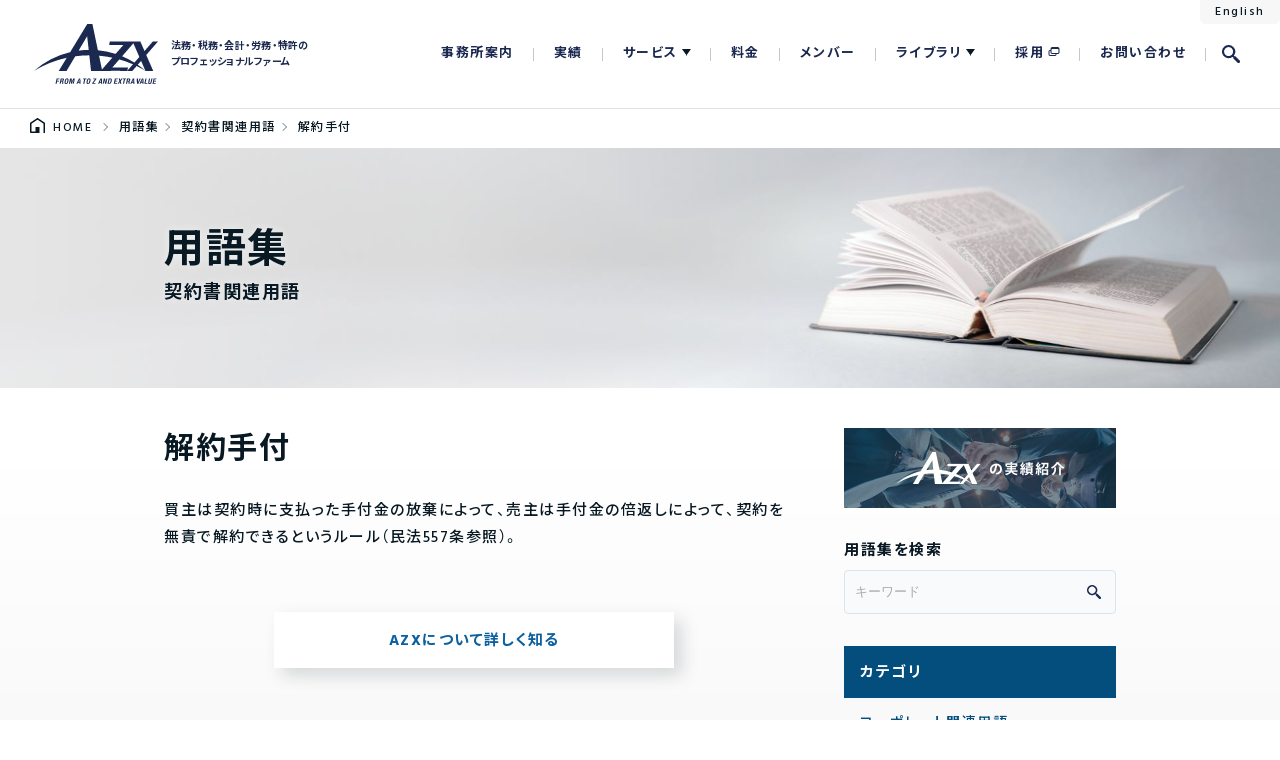

--- FILE ---
content_type: text/html; charset=UTF-8
request_url: https://www.azx.co.jp/library/glossary/%E8%A7%A3%E7%B4%84%E6%89%8B%E4%BB%98
body_size: 12246
content:
<!DOCTYPE html>
<html>

<head>
	<meta charset="UTF-8" />
	<meta http-equiv="X-UA-Compatible" content="IE=Edge,chrome=1" />
	<meta name="viewport" content="width=device-width,initial-scale=1.0">
	<link rel="apple-touch-icon" sizes="180x180" href="https://www.azx.co.jp/wp-content/themes/azx_corp2/img/favicons/apple-touch-icon.png">
	<link rel="icon" type="image/png" sizes="32x32" href="https://www.azx.co.jp/wp-content/themes/azx_corp2/img/favicons/favicon-32x32.png">
	<link rel="icon" type="image/png" sizes="16x16" href="https://www.azx.co.jp/wp-content/themes/azx_corp2/img/favicons/favicon-16x16.png">
	<link rel="manifest" href="https://www.azx.co.jp/wp-content/themes/azx_corp2/img/favicons/site.webmanifest">
	<meta name="msapplication-TileColor" content="#da532c">
			<!-- Google Tag Manager -->
		<script>
			(function(w, d, s, l, i) {
				w[l] = w[l] || [];
				w[l].push({
					'gtm.start': new Date().getTime(),
					event: 'gtm.js'
				});
				var f = d.getElementsByTagName(s)[0],
					j = d.createElement(s),
					dl = l != 'dataLayer' ? '&l=' + l : '';
				j.async = true;
				j.src =
					'https://www.googletagmanager.com/gtm.js?id=' + i + dl;
				f.parentNode.insertBefore(j, f);
			})(window, document, 'script', 'dataLayer', 'GTM-5D4GWPW');
		</script>
		<!-- End Google Tag Manager -->
	<title>解約手付 | 用語集 | AZX &#8211; スタートアップ企業等に対し、法務・特許・税務会計などのサービスをワンストップで提供</title>
<meta name='robots' content='max-image-preview:large' />
<link rel='dns-prefetch' href='//cdnjs.cloudflare.com' />
<link rel='dns-prefetch' href='//cdn.jsdelivr.net' />
<link rel='stylesheet' id='wp-block-library-css' href='https://www.azx.co.jp/wp-includes/css/dist/block-library/style.min.css?ver=6.3.7' type='text/css' media='all' />
<style id='classic-theme-styles-inline-css' type='text/css'>
/*! This file is auto-generated */
.wp-block-button__link{color:#fff;background-color:#32373c;border-radius:9999px;box-shadow:none;text-decoration:none;padding:calc(.667em + 2px) calc(1.333em + 2px);font-size:1.125em}.wp-block-file__button{background:#32373c;color:#fff;text-decoration:none}
</style>
<style id='global-styles-inline-css' type='text/css'>
body{--wp--preset--color--black: #000000;--wp--preset--color--cyan-bluish-gray: #abb8c3;--wp--preset--color--white: #ffffff;--wp--preset--color--pale-pink: #f78da7;--wp--preset--color--vivid-red: #cf2e2e;--wp--preset--color--luminous-vivid-orange: #ff6900;--wp--preset--color--luminous-vivid-amber: #fcb900;--wp--preset--color--light-green-cyan: #7bdcb5;--wp--preset--color--vivid-green-cyan: #00d084;--wp--preset--color--pale-cyan-blue: #8ed1fc;--wp--preset--color--vivid-cyan-blue: #0693e3;--wp--preset--color--vivid-purple: #9b51e0;--wp--preset--gradient--vivid-cyan-blue-to-vivid-purple: linear-gradient(135deg,rgba(6,147,227,1) 0%,rgb(155,81,224) 100%);--wp--preset--gradient--light-green-cyan-to-vivid-green-cyan: linear-gradient(135deg,rgb(122,220,180) 0%,rgb(0,208,130) 100%);--wp--preset--gradient--luminous-vivid-amber-to-luminous-vivid-orange: linear-gradient(135deg,rgba(252,185,0,1) 0%,rgba(255,105,0,1) 100%);--wp--preset--gradient--luminous-vivid-orange-to-vivid-red: linear-gradient(135deg,rgba(255,105,0,1) 0%,rgb(207,46,46) 100%);--wp--preset--gradient--very-light-gray-to-cyan-bluish-gray: linear-gradient(135deg,rgb(238,238,238) 0%,rgb(169,184,195) 100%);--wp--preset--gradient--cool-to-warm-spectrum: linear-gradient(135deg,rgb(74,234,220) 0%,rgb(151,120,209) 20%,rgb(207,42,186) 40%,rgb(238,44,130) 60%,rgb(251,105,98) 80%,rgb(254,248,76) 100%);--wp--preset--gradient--blush-light-purple: linear-gradient(135deg,rgb(255,206,236) 0%,rgb(152,150,240) 100%);--wp--preset--gradient--blush-bordeaux: linear-gradient(135deg,rgb(254,205,165) 0%,rgb(254,45,45) 50%,rgb(107,0,62) 100%);--wp--preset--gradient--luminous-dusk: linear-gradient(135deg,rgb(255,203,112) 0%,rgb(199,81,192) 50%,rgb(65,88,208) 100%);--wp--preset--gradient--pale-ocean: linear-gradient(135deg,rgb(255,245,203) 0%,rgb(182,227,212) 50%,rgb(51,167,181) 100%);--wp--preset--gradient--electric-grass: linear-gradient(135deg,rgb(202,248,128) 0%,rgb(113,206,126) 100%);--wp--preset--gradient--midnight: linear-gradient(135deg,rgb(2,3,129) 0%,rgb(40,116,252) 100%);--wp--preset--font-size--small: 13px;--wp--preset--font-size--medium: 20px;--wp--preset--font-size--large: 36px;--wp--preset--font-size--x-large: 42px;--wp--preset--spacing--20: 0.44rem;--wp--preset--spacing--30: 0.67rem;--wp--preset--spacing--40: 1rem;--wp--preset--spacing--50: 1.5rem;--wp--preset--spacing--60: 2.25rem;--wp--preset--spacing--70: 3.38rem;--wp--preset--spacing--80: 5.06rem;--wp--preset--shadow--natural: 6px 6px 9px rgba(0, 0, 0, 0.2);--wp--preset--shadow--deep: 12px 12px 50px rgba(0, 0, 0, 0.4);--wp--preset--shadow--sharp: 6px 6px 0px rgba(0, 0, 0, 0.2);--wp--preset--shadow--outlined: 6px 6px 0px -3px rgba(255, 255, 255, 1), 6px 6px rgba(0, 0, 0, 1);--wp--preset--shadow--crisp: 6px 6px 0px rgba(0, 0, 0, 1);}:where(.is-layout-flex){gap: 0.5em;}:where(.is-layout-grid){gap: 0.5em;}body .is-layout-flow > .alignleft{float: left;margin-inline-start: 0;margin-inline-end: 2em;}body .is-layout-flow > .alignright{float: right;margin-inline-start: 2em;margin-inline-end: 0;}body .is-layout-flow > .aligncenter{margin-left: auto !important;margin-right: auto !important;}body .is-layout-constrained > .alignleft{float: left;margin-inline-start: 0;margin-inline-end: 2em;}body .is-layout-constrained > .alignright{float: right;margin-inline-start: 2em;margin-inline-end: 0;}body .is-layout-constrained > .aligncenter{margin-left: auto !important;margin-right: auto !important;}body .is-layout-constrained > :where(:not(.alignleft):not(.alignright):not(.alignfull)){max-width: var(--wp--style--global--content-size);margin-left: auto !important;margin-right: auto !important;}body .is-layout-constrained > .alignwide{max-width: var(--wp--style--global--wide-size);}body .is-layout-flex{display: flex;}body .is-layout-flex{flex-wrap: wrap;align-items: center;}body .is-layout-flex > *{margin: 0;}body .is-layout-grid{display: grid;}body .is-layout-grid > *{margin: 0;}:where(.wp-block-columns.is-layout-flex){gap: 2em;}:where(.wp-block-columns.is-layout-grid){gap: 2em;}:where(.wp-block-post-template.is-layout-flex){gap: 1.25em;}:where(.wp-block-post-template.is-layout-grid){gap: 1.25em;}.has-black-color{color: var(--wp--preset--color--black) !important;}.has-cyan-bluish-gray-color{color: var(--wp--preset--color--cyan-bluish-gray) !important;}.has-white-color{color: var(--wp--preset--color--white) !important;}.has-pale-pink-color{color: var(--wp--preset--color--pale-pink) !important;}.has-vivid-red-color{color: var(--wp--preset--color--vivid-red) !important;}.has-luminous-vivid-orange-color{color: var(--wp--preset--color--luminous-vivid-orange) !important;}.has-luminous-vivid-amber-color{color: var(--wp--preset--color--luminous-vivid-amber) !important;}.has-light-green-cyan-color{color: var(--wp--preset--color--light-green-cyan) !important;}.has-vivid-green-cyan-color{color: var(--wp--preset--color--vivid-green-cyan) !important;}.has-pale-cyan-blue-color{color: var(--wp--preset--color--pale-cyan-blue) !important;}.has-vivid-cyan-blue-color{color: var(--wp--preset--color--vivid-cyan-blue) !important;}.has-vivid-purple-color{color: var(--wp--preset--color--vivid-purple) !important;}.has-black-background-color{background-color: var(--wp--preset--color--black) !important;}.has-cyan-bluish-gray-background-color{background-color: var(--wp--preset--color--cyan-bluish-gray) !important;}.has-white-background-color{background-color: var(--wp--preset--color--white) !important;}.has-pale-pink-background-color{background-color: var(--wp--preset--color--pale-pink) !important;}.has-vivid-red-background-color{background-color: var(--wp--preset--color--vivid-red) !important;}.has-luminous-vivid-orange-background-color{background-color: var(--wp--preset--color--luminous-vivid-orange) !important;}.has-luminous-vivid-amber-background-color{background-color: var(--wp--preset--color--luminous-vivid-amber) !important;}.has-light-green-cyan-background-color{background-color: var(--wp--preset--color--light-green-cyan) !important;}.has-vivid-green-cyan-background-color{background-color: var(--wp--preset--color--vivid-green-cyan) !important;}.has-pale-cyan-blue-background-color{background-color: var(--wp--preset--color--pale-cyan-blue) !important;}.has-vivid-cyan-blue-background-color{background-color: var(--wp--preset--color--vivid-cyan-blue) !important;}.has-vivid-purple-background-color{background-color: var(--wp--preset--color--vivid-purple) !important;}.has-black-border-color{border-color: var(--wp--preset--color--black) !important;}.has-cyan-bluish-gray-border-color{border-color: var(--wp--preset--color--cyan-bluish-gray) !important;}.has-white-border-color{border-color: var(--wp--preset--color--white) !important;}.has-pale-pink-border-color{border-color: var(--wp--preset--color--pale-pink) !important;}.has-vivid-red-border-color{border-color: var(--wp--preset--color--vivid-red) !important;}.has-luminous-vivid-orange-border-color{border-color: var(--wp--preset--color--luminous-vivid-orange) !important;}.has-luminous-vivid-amber-border-color{border-color: var(--wp--preset--color--luminous-vivid-amber) !important;}.has-light-green-cyan-border-color{border-color: var(--wp--preset--color--light-green-cyan) !important;}.has-vivid-green-cyan-border-color{border-color: var(--wp--preset--color--vivid-green-cyan) !important;}.has-pale-cyan-blue-border-color{border-color: var(--wp--preset--color--pale-cyan-blue) !important;}.has-vivid-cyan-blue-border-color{border-color: var(--wp--preset--color--vivid-cyan-blue) !important;}.has-vivid-purple-border-color{border-color: var(--wp--preset--color--vivid-purple) !important;}.has-vivid-cyan-blue-to-vivid-purple-gradient-background{background: var(--wp--preset--gradient--vivid-cyan-blue-to-vivid-purple) !important;}.has-light-green-cyan-to-vivid-green-cyan-gradient-background{background: var(--wp--preset--gradient--light-green-cyan-to-vivid-green-cyan) !important;}.has-luminous-vivid-amber-to-luminous-vivid-orange-gradient-background{background: var(--wp--preset--gradient--luminous-vivid-amber-to-luminous-vivid-orange) !important;}.has-luminous-vivid-orange-to-vivid-red-gradient-background{background: var(--wp--preset--gradient--luminous-vivid-orange-to-vivid-red) !important;}.has-very-light-gray-to-cyan-bluish-gray-gradient-background{background: var(--wp--preset--gradient--very-light-gray-to-cyan-bluish-gray) !important;}.has-cool-to-warm-spectrum-gradient-background{background: var(--wp--preset--gradient--cool-to-warm-spectrum) !important;}.has-blush-light-purple-gradient-background{background: var(--wp--preset--gradient--blush-light-purple) !important;}.has-blush-bordeaux-gradient-background{background: var(--wp--preset--gradient--blush-bordeaux) !important;}.has-luminous-dusk-gradient-background{background: var(--wp--preset--gradient--luminous-dusk) !important;}.has-pale-ocean-gradient-background{background: var(--wp--preset--gradient--pale-ocean) !important;}.has-electric-grass-gradient-background{background: var(--wp--preset--gradient--electric-grass) !important;}.has-midnight-gradient-background{background: var(--wp--preset--gradient--midnight) !important;}.has-small-font-size{font-size: var(--wp--preset--font-size--small) !important;}.has-medium-font-size{font-size: var(--wp--preset--font-size--medium) !important;}.has-large-font-size{font-size: var(--wp--preset--font-size--large) !important;}.has-x-large-font-size{font-size: var(--wp--preset--font-size--x-large) !important;}
.wp-block-navigation a:where(:not(.wp-element-button)){color: inherit;}
:where(.wp-block-post-template.is-layout-flex){gap: 1.25em;}:where(.wp-block-post-template.is-layout-grid){gap: 1.25em;}
:where(.wp-block-columns.is-layout-flex){gap: 2em;}:where(.wp-block-columns.is-layout-grid){gap: 2em;}
.wp-block-pullquote{font-size: 1.5em;line-height: 1.6;}
</style>
<link rel='stylesheet' id='contact-form-7-css' href='https://www.azx.co.jp/wp-content/plugins/contact-form-7/includes/css/styles.css?ver=5.9.8' type='text/css' media='all' />
<link rel='stylesheet' id='style-css' href='https://www.azx.co.jp/wp-content/themes/azx_corp2/style.css?ver=2.601051515' type='text/css' media='all' />
<link rel='stylesheet' id='style_theme-css' href='https://www.azx.co.jp/wp-content/themes/azx_corp2/css/theme.css?ver=2.601051515' type='text/css' media='all' />
<link rel='stylesheet' id='style_yakuhan-css' href='https://cdn.jsdelivr.net/npm/yakuhanjp@3.4.1/dist/css/yakuhanjp.min.css?ver=2.601051515' type='text/css' media='all' />
<script type='text/javascript' src='https://www.azx.co.jp/wp-includes/js/jquery/jquery.min.js?ver=3.7.0' id='jquery-core-js'></script>
<script type='text/javascript' src='https://www.azx.co.jp/wp-includes/js/jquery/jquery-migrate.min.js?ver=3.4.1' id='jquery-migrate-js'></script>
<link rel="https://api.w.org/" href="https://www.azx.co.jp/wp-json/" /><link rel="EditURI" type="application/rsd+xml" title="RSD" href="https://www.azx.co.jp/xmlrpc.php?rsd" />
<meta name="generator" content="WordPress 6.3.7" />
<link rel="canonical" href="https://www.azx.co.jp/library/glossary/%e8%a7%a3%e7%b4%84%e6%89%8b%e4%bb%98" />
<link rel='shortlink' href='https://www.azx.co.jp/?p=2093' />
<link rel="alternate" type="application/json+oembed" href="https://www.azx.co.jp/wp-json/oembed/1.0/embed?url=https%3A%2F%2Fwww.azx.co.jp%2Flibrary%2Fglossary%2F%25e8%25a7%25a3%25e7%25b4%2584%25e6%2589%258b%25e4%25bb%2598" />
<link rel="alternate" type="text/xml+oembed" href="https://www.azx.co.jp/wp-json/oembed/1.0/embed?url=https%3A%2F%2Fwww.azx.co.jp%2Flibrary%2Fglossary%2F%25e8%25a7%25a3%25e7%25b4%2584%25e6%2589%258b%25e4%25bb%2598&#038;format=xml" />

<meta property="og:title" content="解約手付 | 用語集 | AZX &#8211; スタートアップ企業等に対し、法務・特許・税務会計などのサービスをワンストップで提供">
<meta property="og:description" content="">
<meta property="og:type" content="article">
<meta property="og:url" content="https://www.azx.co.jp/library/glossary/%E8%A7%A3%E7%B4%84%E6%89%8B%E4%BB%98">
<meta property="og:image" content="https://www.azx.co.jp/wp-content/themes/azx_corp2/img/azx_ogp.jpg">
<meta property="og:site_name" content="AZX - スタートアップ企業等に対し、法務・特許・税務会計などのサービスをワンストップで提供">
<meta name="twitter:card" content="summary_large_image">
<meta name="twitter:site" content="@AZXGroup">
<meta property="og:locale" content="ja_JP">
<meta property="fb:app_id" content="737523757111536">
</head>

<body class="glossary-template-default single single-glossary postid-2093">
			<!-- Google Tag Manager (noscript) -->
		<noscript><iframe src="https://www.googletagmanager.com/ns.html?id=GTM-5D4GWPW"
				height="0" width="0" style="display:none;visibility:hidden"></iframe></noscript>
		<!-- End Google Tag Manager (noscript) -->
	

	<header id="header" class="header">

				<div class="headerMain">
			<div class="inner is-expand">
				<div class="headerMain_logo">
					<a href="https://www.azx.co.jp/" rel="home" class="headerMain_logo_link">
						<div class="headerMain_logo_link_img">AZX &#8211; スタートアップ企業等に対し、法務・特許・税務会計などのサービスをワンストップで提供</div>
						<div class="headerMain_logo_link_text">法務・税務・会計・労務・特許の<br>プロフェッショナルファーム</div>
					</a>
					<a href="https://www.azx.co.jp/news/9517" class="headerMain_logo_25th_link"><div class="headerMain_logo_25th_link_img"></div></a>
				</div>
				<div class="headerMain_links">
					<div class="menu-gnavi-container"><ul id="menu-gnavi" class="menu"><li id="menu-item-3826" class="menu-item menu-item-type-post_type menu-item-object-page menu-item-3826"><a href="https://www.azx.co.jp/about">事務所案内</a></li>
<li id="menu-item-3824" class="menu-item menu-item-type-post_type menu-item-object-page menu-item-3824"><a href="https://www.azx.co.jp/track-records">実績</a></li>
<li id="menu-item-3828" class="menu-item menu-item-type-post_type menu-item-object-page menu-item-3828"><a href="https://www.azx.co.jp/service">サービス</a></li>
<li id="menu-item-3829" class="menu-item menu-item-type-post_type menu-item-object-page menu-item-3829"><a href="https://www.azx.co.jp/fee">料金</a></li>
<li id="menu-item-3831" class="menu-item menu-item-type-custom menu-item-object-custom menu-item-3831"><a href="/members">メンバー</a></li>
<li id="menu-item-3830" class="menu-item menu-item-type-post_type menu-item-object-page menu-item-3830"><a href="https://www.azx.co.jp/library">ライブラリ</a></li>
<li id="menu-item-3832" class="menu-item menu-item-type-custom menu-item-object-custom menu-item-3832"><a href="/recruit">採用</a></li>
<li id="menu-item-3825" class="menu-item menu-item-type-post_type menu-item-object-page menu-item-3825"><a href="https://www.azx.co.jp/contact">お問い合わせ</a></li>
<li id="menu-item-3833" class="menu-item menu-item-type-custom menu-item-object-custom menu-item-3833"><a href="/search">検索</a></li>
</ul></div>				</div><!-- /.headerMain_links -->
				<div class="langChange"><a href="https://www.azx.co.jp/en">English</a></div>

				<div class="headerSlideBtnArea" style="opacity: 1;">
					<button class="headerSlideBtn">
						<span class="headerSlideBtn_bar"></span>
						<span class="headerSlideBtn_bar"></span>
						<span class="headerSlideBtn_bar"></span>
					</button>
				</div>
				<div class="headerMainSp sp_only">
					<div class="headerMainSp_logo">
						<a href="https://www.azx.co.jp/" rel="home" class="headerMainSp_logo_link">
							<div class="headerMainSp_logo_link_img">AZX &#8211; スタートアップ企業等に対し、法務・特許・税務会計などのサービスをワンストップで提供</div>
						</a>
						<a href="https://www.azx.co.jp/news/9517" class="headerMainSp_logo_25th_link"><div class="headerMainSp_logo_25th_link_img"></div></a>
					</div>
					<div class="menu-gnavi_sp-container"><ul id="menu-gnavi_sp" class="menu"><li id="menu-item-5046" class="menu-item menu-item-type-post_type menu-item-object-page menu-item-5046"><a href="https://www.azx.co.jp/about">事務所案内</a></li>
<li id="menu-item-5047" class="menu-item menu-item-type-post_type menu-item-object-page menu-item-5047"><a href="https://www.azx.co.jp/track-records">実績</a></li>
<li id="menu-item-5048" class="menu-item menu-item-type-post_type menu-item-object-page menu-item-has-children menu-item-5048"><a href="https://www.azx.co.jp/service">サービス</a>
<ul class="sub-menu">
	<li id="menu-item-5049" class="menu-item menu-item-type-post_type menu-item-object-page menu-item-5049"><a href="https://www.azx.co.jp/service/entrepreneur">これから創業する起業家の方へ</a></li>
	<li id="menu-item-5050" class="menu-item menu-item-type-post_type menu-item-object-page menu-item-5050"><a href="https://www.azx.co.jp/service/venture-startup">スタートアップ・ベンチャーの方へ</a></li>
	<li id="menu-item-5058" class="menu-item menu-item-type-post_type menu-item-object-page menu-item-5058"><a href="https://www.azx.co.jp/service/listed-company">上場企業の方へ</a></li>
	<li id="menu-item-5059" class="menu-item menu-item-type-post_type menu-item-object-page menu-item-5059"><a href="https://www.azx.co.jp/service/vc">ベンチャーキャピタルの方へ</a></li>
	<li id="menu-item-8121" class="menu-item menu-item-type-post_type menu-item-object-page menu-item-8121"><a href="https://www.azx.co.jp/series-azx">投資家を無料でご紹介 Series AZX</a></li>
</ul>
</li>
<li id="menu-item-5053" class="menu-item menu-item-type-post_type menu-item-object-page menu-item-5053"><a href="https://www.azx.co.jp/fee">料金体系</a></li>
<li id="menu-item-5060" class="menu-item menu-item-type-custom menu-item-object-custom menu-item-5060"><a href="/members">メンバー</a></li>
<li id="menu-item-5051" class="menu-item menu-item-type-post_type menu-item-object-page menu-item-has-children menu-item-5051"><a href="https://www.azx.co.jp/library">ライブラリ</a>
<ul class="sub-menu">
	<li id="menu-item-5055" class="menu-item menu-item-type-custom menu-item-object-custom menu-item-5055"><a href="/blog">ブログ</a></li>
	<li id="menu-item-5056" class="menu-item menu-item-type-custom menu-item-object-custom menu-item-5056"><a href="/library/docs">書式／雛型</a></li>
	<li id="menu-item-7367" class="menu-item menu-item-type-post_type menu-item-object-page menu-item-7367"><a href="https://www.azx.co.jp/library/media">YouTube</a></li>
	<li id="menu-item-8059" class="menu-item menu-item-type-taxonomy menu-item-object-cat_news menu-item-8059"><a href="https://www.azx.co.jp/news/category/news">お知らせ</a></li>
	<li id="menu-item-5057" class="menu-item menu-item-type-custom menu-item-object-custom menu-item-5057"><a href="/library/glossary">用語集</a></li>
	<li id="menu-item-5052" class="menu-item menu-item-type-post_type menu-item-object-page menu-item-5052"><a href="https://www.azx.co.jp/library/3minutes">3分で分かる！AZX</a></li>
</ul>
</li>
<li id="menu-item-5066" class="menu-item menu-item-type-custom menu-item-object-custom menu-item-5066"><a href="/recruit">採用</a></li>
<li id="menu-item-5054" class="menu-item menu-item-type-post_type menu-item-object-page menu-item-5054"><a href="https://www.azx.co.jp/contact">お問い合わせ</a></li>
</ul></div>					<div class="menu-gnavi_sp2-container"><ul id="menu-gnavi_sp2" class="menu"><li id="menu-item-5062" class="menu-item menu-item-type-post_type menu-item-object-page menu-item-5062"><a href="https://www.azx.co.jp/azx_policy">AZXポリシー</a></li>
<li id="menu-item-5067" class="menu-item menu-item-type-custom menu-item-object-custom menu-item-5067"><a href="/about#access">アクセス</a></li>
<li id="menu-item-5061" class="menu-item menu-item-type-post_type menu-item-object-page menu-item-5061"><a href="https://www.azx.co.jp/privacypolicy">プライバシーポリシー</a></li>
<li id="menu-item-5063" class="menu-item menu-item-type-post_type menu-item-object-page menu-item-5063"><a href="https://www.azx.co.jp/emergency">緊急連絡</a></li>
<li id="menu-item-5064" class="menu-item menu-item-type-custom menu-item-object-custom menu-item-5064"><a href="/fee?cl=on">Clients Only</a></li>
<li id="menu-item-5065" class="menu-item menu-item-type-custom menu-item-object-custom menu-item-5065"><a href="/blog">AZX BLOG</a></li>
</ul></div>					<ul class="headerMainSp_sns">
						<li><a class="headerMainSp_sns_twitter_link" href="https://twitter.com/AZXGroup" target="_blank">Twitter</a></li>
						<li><a class="headerMainSp_sns_facebook_link" href="https://www.facebook.com/azxgroup/" target="_blank">Facebook</a></li>
					</ul>
					<div class="langChange_sp"><a href="https://www.azx.co.jp/en">English</a></div>
				</div><!-- /.headerMainSp -->
			</div>
		</div><!-- /.header_main -->


		<div class="headerSubMenu services">
			<div class="headerSubMenuUpper">
				<div class="inner">
										<ul class="headerSubMenuUpper_lists">
																					<li class="headerSubMenuUpper_list">
									<a class="headerSubMenuUpper_link btnMoreWrap" href="https://www.azx.co.jp/service/entrepreneur">
										<div style="background-image:url('https://www.azx.co.jp/wp-content/uploads/thum_srv_ent.jpg');" class="headerSubMenuUpper_link_img"></div>
										<div class="headerSubMenuUpper_link_title"><span>これから創業する<br />
起業家の方へ</span></div>
										<div class="btnMore"><span class="btnMore_link"><span class="btnMore_link_text">MORE</span></span></div>									</a>
								</li>
															<li class="headerSubMenuUpper_list">
									<a class="headerSubMenuUpper_link btnMoreWrap" href="https://www.azx.co.jp/service/venture-startup">
										<div style="background-image:url('https://www.azx.co.jp/wp-content/uploads/thum_srv_vnt.jpg');" class="headerSubMenuUpper_link_img"></div>
										<div class="headerSubMenuUpper_link_title"><span>ベンチャー<br />
スタートアップの方へ</span></div>
										<div class="btnMore"><span class="btnMore_link"><span class="btnMore_link_text">MORE</span></span></div>									</a>
								</li>
															<li class="headerSubMenuUpper_list">
									<a class="headerSubMenuUpper_link btnMoreWrap" href="https://www.azx.co.jp/service/listed-company">
										<div style="background-image:url('https://www.azx.co.jp/wp-content/uploads/thum_srv_lst.jpg');" class="headerSubMenuUpper_link_img"></div>
										<div class="headerSubMenuUpper_link_title"><span>上場企業の方へ</span></div>
										<div class="btnMore"><span class="btnMore_link"><span class="btnMore_link_text">MORE</span></span></div>									</a>
								</li>
															<li class="headerSubMenuUpper_list">
									<a class="headerSubMenuUpper_link btnMoreWrap" href="https://www.azx.co.jp/service/vc">
										<div style="background-image:url('https://www.azx.co.jp/wp-content/uploads/thum_srv_vcp.jpg');" class="headerSubMenuUpper_link_img"></div>
										<div class="headerSubMenuUpper_link_title"><span>ベンチャー<br />
キャピタルの方へ</span></div>
										<div class="btnMore"><span class="btnMore_link"><span class="btnMore_link_text">MORE</span></span></div>									</a>
								</li>
																		</ul>
				</div>
			</div><!-- /.headerSubMenuUpper -->

			<div class="headerSubMenuLower">
				<div class="inner">
					<div class="headerSubMenuLower_bnr">
						<a class="headerSubMenuLower_seriesAzxLink" href="https://www.azx.co.jp/series-azx">
							<div class="seriesAzxLink_title"><span>投資家ご紹介 - Series AZX -</span></div>
						</a>
					</div>
					<ul class="headerSubMenuLower_lists">
						<li class="headerSubMenuLower_list">
							<a class="headerSubMenuLower_link" href="https://www.azx.co.jp/service/online">オンライン無料相談</a>
						</li>
						<li class="headerSubMenuLower_list">
							<a class="headerSubMenuLower_link" href="https://www.azx.co.jp/service/business-model">ビジネスモデル無料審査</a>
						</li>
						<li class="headerSubMenuLower_list">
							<a class="headerSubMenuLower_link" href="https://www.azx.co.jp/service/startup_support">スタートアップ特約</a>
						</li>
						<li class="headerSubMenuLower_list">
							<a class="headerSubMenuLower_link" href="https://www.kei-suke.jp/" target="_blank">契約書作成サービスKEISUKE</a>
						</li>
					</ul>
				</div>
			</div><!-- /.headerSubMenuLower -->
		</div><!-- /.headerSubMenu.services -->

		<div class="headerSubMenu library">
			<div class="headerSubMenuUpper">
				<div class="inner">
					<ul class="headerSubMenuUpper_lists">
						<li class="headerSubMenuUpper_list">
							<a class="headerSubMenuUpper_link btnMoreWrap" href="https://www.azx.co.jp/blog">
								<div style="background-image:url('https://www.azx.co.jp/wp-content/themes/azx_corp2/img/bnr_blog_bg.jpg');" class="headerSubMenuUpper_link_img">
									<div class="headerSubMenuUpper_link_title">
										<span>blog</span>
										<span>- ブログ -</span>
									</div>
								</div>
								<div class="btnMore"><span class="btnMore_link"><span class="btnMore_link_text">MORE</span></span></div>							</a>
						</li>
						<li class="headerSubMenuUpper_list">
							<a class="headerSubMenuUpper_link btnMoreWrap" href="https://www.azx.co.jp/library/docs">
								<div style="background-image:url('https://www.azx.co.jp/wp-content/themes/azx_corp2/img/bnr_docs_bg.jpg');" class="headerSubMenuUpper_link_img">
									<div class="headerSubMenuUpper_link_title">
										<span>Documents</span>
										<span>- 書式／雛型 -</span>
									</div>
								</div>
								<div class="btnMore"><span class="btnMore_link"><span class="btnMore_link_text">MORE</span></span></div>							</a>
						</li>
						<li class="headerSubMenuUpper_list">
							<a class="headerSubMenuUpper_link btnMoreWrap" href="https://www.azx.co.jp/library/media">
								<div style="background-image:url('https://www.azx.co.jp/wp-content/themes/azx_corp2/img/bnr_media.jpg');" class="headerSubMenuUpper_link_img">
									<div class="headerSubMenuUpper_link_title">
										<span>MEDIA</span>
										<span>- YouTube -</span>
									</div>
								</div>
								<div class="btnMore"><span class="btnMore_link"><span class="btnMore_link_text">MORE</span></span></div>							</a>
						</li>
						<li class="headerSubMenuUpper_list">
							<a class="headerSubMenuUpper_link btnMoreWrap" href="https://www.azx.co.jp/news">
								<div style="background-image:url('https://www.azx.co.jp/wp-content/themes/azx_corp2/img/bnr_news_bg.jpg');" class="headerSubMenuUpper_link_img">
									<div class="headerSubMenuUpper_link_title">
										<span>news</span>
										<span>- お知らせ -</span>
									</div>
								</div>
								<div class="btnMore"><span class="btnMore_link"><span class="btnMore_link_text">MORE</span></span></div>							</a>
						</li>
					</ul>
				</div>
			</div><!-- /.headerSubMenuUpper -->
			<div class="headerSubMenuLower">
				<div class="inner">
					<ul class="headerSubMenuLower_lists">
						<li class="headerSubMenuLower_list">
							<a class="headerSubMenuLower_link" href="https://www.azx.co.jp/library/glossary">用語集</a>
						</li>
						<li class="headerSubMenuLower_list">
							<a class="headerSubMenuLower_link" href="https://www.azx.co.jp/library/3minutes">3分で分かる！AZX</a>
						</li>
					</ul>
				</div>
			</div><!-- /.headerSubMenuLower -->
		</div><!-- /.headerSubMenu.library -->

		<div class="gnavSearchBox">
			<div class="gnavSearchBox_wrap">
				
<div class="searchBox">
<form method="get" action="https://www.azx.co.jp/">

	<div class="searchWord">
		<input class="searchWord_input" type="text" name="s" placeholder="検索キーワードを入力" value="" size="60" maxlength="80">
	</div>

	<div class="freqWord">
		<div class="freqWord_header">キーワード例：</div>
		<ul class="freqWordList"><li class="freqWordList_item">
					<a class="freqWordList_item_link" href="https://www.azx.co.jp/?s=%E5%88%A9%E7%94%A8%E8%A6%8F%E7%B4%84">利用規約</a>
				</li><li class="freqWordList_item">
					<a class="freqWordList_item_link" href="https://www.azx.co.jp/?s=%E3%82%B9%E3%83%88%E3%83%83%E3%82%AF%E3%82%AA%E3%83%97%E3%82%B7%E3%83%A7%E3%83%B3">ストックオプション</a>
				</li><li class="freqWordList_item">
					<a class="freqWordList_item_link" href="https://www.azx.co.jp/?s=%E8%B3%87%E9%87%91%E8%AA%BF%E9%81%94">資金調達</a>
				</li></ul>	</div><!-- /.freqWord -->

	<div class="srcCat">
		<div class="srcCat_header">絞り込み検索</div>
		<ul class="srcCat_lists">
							<li class="srcCat_list"><input class="srcCat_checkbox" type="checkbox" name="post_type[]" value="page" id="type_page">
					<label class="srcCat_label" for="type_page" id="tax_type_page">サービス</label>
				</li>
							<li class="srcCat_list"><input class="srcCat_checkbox" type="checkbox" name="post_type[]" value="members" id="type_members">
					<label class="srcCat_label" for="type_members" id="tax_type_members">メンバー</label>
				</li>
							<li class="srcCat_list"><input class="srcCat_checkbox" type="checkbox" name="post_type[]" value="blog" id="type_blog">
					<label class="srcCat_label" for="type_blog" id="tax_type_blog">AZXブログ</label>
				</li>
							<li class="srcCat_list"><input class="srcCat_checkbox" type="checkbox" name="post_type[]" value="docs" id="type_docs">
					<label class="srcCat_label" for="type_docs" id="tax_type_docs">書式／雛型</label>
				</li>
							<li class="srcCat_list"><input class="srcCat_checkbox" type="checkbox" name="post_type[]" value="glossary" id="type_glossary">
					<label class="srcCat_label" for="type_glossary" id="tax_type_glossary">用語集</label>
				</li>
							<li class="srcCat_list"><input class="srcCat_checkbox" type="checkbox" name="post_type[]" value="news" id="type_news">
					<label class="srcCat_label" for="type_news" id="tax_type_news">お知らせ</label>
				</li>
					</ul>
	</div><!-- /.srcCat -->

	<div class="srcExWord">
		<div class="srcExWord_header">除外キーワード：</div>
		<input class="srcExWord_input" type="text" name="ex" placeholder="除外キーワードを入力" value="" size="44" maxlength="80">
	</div>

	<div class="searchSubmit">
		<input type="submit" value="検索" />
	</div>

</form>
</div><!-- searchBox -->

 			</div>
			<div class="gnavSearchBox_close"><a class="gnavSearchBox_close_link" href="">CLOSE</a></div>
		</div><!-- gnavSearchBox -->

		<div class="headerOlay"></div>

	</header>

<main id="main" class="main">
	<div class="breadCrumbs" typeof="BreadcrumbList" vocab="https://schema.org/"><div class="inner is-expand"><!-- Breadcrumb NavXT 7.2.0 -->
<span property="itemListElement" typeof="ListItem">
<a property="item" typeof="WebPage" title="AZX - スタートアップ企業等に対し、法務・特許・税務会計などのサービスをワンストップで提供." href="https://www.azx.co.jp" class="home"><span property="name">HOME</span></a>
<meta property="position" content="1"></span><span property="itemListElement" typeof="ListItem"><a property="item" typeof="WebPage" title="用語集へ移動する" href="https://www.azx.co.jp/library/glossary" class="archive post-glossary-archive" ><span property="name">用語集</span></a><meta property="position" content="2"></span><span property="itemListElement" typeof="ListItem"><a property="item" typeof="WebPage" title="Go to the 契約書関連用語 テーマ archives." href="https://www.azx.co.jp/library/glossary/genre/contract" class="taxonomy genre" ><span property="name">契約書関連用語</span></a><meta property="position" content="3"></span><span property="itemListElement" typeof="ListItem"><span property="name" class="post post-glossary current-item">解約手付</span><meta property="url" content="https://www.azx.co.jp/library/glossary/%e8%a7%a3%e7%b4%84%e6%89%8b%e4%bb%98"><meta property="position" content="4"></span></div></div>	<div class="titleArea " style="background-image:url(https://www.azx.co.jp/wp-content/themes/azx_corp2/img/bg_title_glossary.jpg)">
		<div class="titleArea_wrap">
			<div class="inner">
				<h1 class="titleArea_main h1 iv_acv efSup dly0">用語集</h1>				<div class="titleArea_sub iv_acv efSup dly0">契約書関連用語</div>			</div>
		</div>
	</div>

	<div class="grd_wh iv_acv efSup dly1">
		<div class="clm2 inner">
			<div class="clm2_main mainArea">

				
					<h2>解約手付</h2>
										<p>買主は契約時に支払った手付金の放棄によって、売主は手付金の倍返しによって、契約を無責で解約できるというルール（民法557条参照）。</p>
					
					
										
					<div class="oneBtn iv_acv efSup dly0 iv_acv_on">
						<div class="oneBtn_item"><a href="https://www.azx.co.jp/about" class="oneBtn_item_link">AZXについて詳しく知る</a></div>
					</div>

								</div><!-- /.clm2_main -->


			<div class="clm2_sub">
				<aside class="sideBar sticky">

	<div class="sideBarBnr">
		<a href="https://www.azx.co.jp/track-records" class="sideBarBnr_link">
			<img src="https://www.azx.co.jp/wp-content/themes/azx_corp2/img/bnr_tr.jpg" alt="AZXの実績紹介">
		</a>
	</div>

					<div class="sideBarSearch">
			<form method="get" action="https://www.azx.co.jp/">
				<div class="sideBarSearch_title">用語集を検索</div>
				<input class="searchWord_input sideBarSearch_input" type="text" name="s" placeholder="キーワード" size="40" maxlength="60">
				<input type="hidden" name="post_type[]" value="glossary">
			</form>
		</div>
			
		
	<div class="sideBarCat">
		<div class="sideBarCat_title sideBar_title">カテゴリ</div>
		<ul class="sideBarCat_list">

						<li class="cat_corp">
				<a class="cat-item" href="https://www.azx.co.jp/library/glossary/genre/corp">コーポレート関連用語</a>
							</li>
						<li class="cat_finance">
				<a class="cat-item" href="https://www.azx.co.jp/library/glossary/genre/finance">ファイナンス関連用語</a>
							</li>
						<li class="cat_intel">
				<a class="cat-item" href="https://www.azx.co.jp/library/glossary/genre/intel">知財関連用語</a>
							</li>
						<li class="cat_contract">
				<a class="cat-item" href="https://www.azx.co.jp/library/glossary/genre/contract">契約書関連用語</a>
							</li>
						<li class="cat_secu">
				<a class="cat-item" href="https://www.azx.co.jp/library/glossary/genre/secu">証券関連用語</a>
							</li>
						<li class="cat_acts">
				<a class="cat-item" href="https://www.azx.co.jp/library/glossary/genre/acts">諸法関連用語</a>
							</li>
						<li class="cat_busi">
				<a class="cat-item" href="https://www.azx.co.jp/library/glossary/genre/busi">ビジネスモデル関連用語</a>
							</li>
						<li class="cat_labor">
				<a class="cat-item" href="https://www.azx.co.jp/library/glossary/genre/labor">労働関連用語</a>
							</li>
						<li class="cat_%e3%81%9d%e3%81%ae%e4%bb%96">
				<a class="cat-item" href="https://www.azx.co.jp/library/glossary/genre/%e3%81%9d%e3%81%ae%e4%bb%96">その他</a>
							</li>
					</ul>
	</div>
	

	
	
</aside>			</div><!-- /.clm2_side -->

		</div><!-- /clm2 -->
	</div>
</main>



<footer class="footer" id="footer">
	<div class="pageTop">
		<a href="#page_top" class="pageTop_link">PAGETOP</a>
	</div>

	
	
	

	<div class="footerInq">
	<div class="inner">
		<ul class="footerInq_list iv_acv efSup dly1">
			<li class="footerInq_list_item is-inq">
				<a class="footerInq_list_item_link" href="https://www.azx.co.jp/contact">
					<div class="footerInq_list_item_link_main">ご相談・お問い合わせ</div>
					<div class="footerInq_list_item_link_sub">どなたでもお気軽にご相談ください</div>
					<div class="footerInq_list_item_link_btn">お問い合わせ</div>
				</a>
			</li>

			<li class="footerInq_list_item is-sns">
				<a class="footerInq_list_item_link" href="https://www.azx.co.jp/sns">
					<div class="footerInq_list_item_link_main">SNSでAZXをフォロー</div>
					<div class="footerInq_list_item_link_sub">最新情報をSNSでご紹介しています</div>
					<div class="footerInq_list_item_link_btn">SNSアカウントのご紹介</div>
				</a>
			</li>
		</ul>
	</div>
</div>
<!-- /.footerInq -->

		<div class="footerSrv iv_acv efSup dly0">
		<div class="footerSrv_title">SERVICE</div>
				<div class="inner">
			<ul class="footerSrv_list">
												<li class="footerSrv_list_item">
						<a class="footerSrv_list_item_link btnMoreWrap" href="https://www.azx.co.jp/service/entrepreneur" data-bgtgt="entrepreneurBg">
							<div class="footerSrv_list_item_link_title">これから創業する<br />
起業家の方へ</div>
							<div class="footerSrv_list_item_link_dsc">ワンストップファームとしてこれから創業される起業家の皆さまを各分野において的確にサポートいたします。</div>
							<div class="btnMore"><span class="btnMore_link"><span class="btnMore_link_text">MORE</span></span></div>						</a>
					</li>
									<li class="footerSrv_list_item">
						<a class="footerSrv_list_item_link btnMoreWrap" href="https://www.azx.co.jp/service/venture-startup" data-bgtgt="venture-startupBg">
							<div class="footerSrv_list_item_link_title">ベンチャー<br />
スタートアップの方へ</div>
							<div class="footerSrv_list_item_link_dsc">IPO等に至った多数のベンチャー企業に対する支援の経験をもとに、各分野においてサポートいたします。</div>
							<div class="btnMore"><span class="btnMore_link"><span class="btnMore_link_text">MORE</span></span></div>						</a>
					</li>
									<li class="footerSrv_list_item">
						<a class="footerSrv_list_item_link btnMoreWrap" href="https://www.azx.co.jp/service/listed-company" data-bgtgt="listed-companyBg">
							<div class="footerSrv_list_item_link_title">上場企業の方へ</div>
							<div class="footerSrv_list_item_link_dsc">日常業務の支援から新規事業やCVCの設立等の支援まで、<br />
幅広い上場企業のニーズにお応えしたサービスを提供いたします。</div>
							<div class="btnMore"><span class="btnMore_link"><span class="btnMore_link_text">MORE</span></span></div>						</a>
					</li>
									<li class="footerSrv_list_item">
						<a class="footerSrv_list_item_link btnMoreWrap" href="https://www.azx.co.jp/service/vc" data-bgtgt="vcBg">
							<div class="footerSrv_list_item_link_title">ベンチャー<br />
キャピタルの方へ</div>
							<div class="footerSrv_list_item_link_dsc">種類株式、投資契約、ファンド設立等に関する最新のノウハウをもとに、サポートを提供いたします。</div>
							<div class="btnMore"><span class="btnMore_link"><span class="btnMore_link_text">MORE</span></span></div>						</a>
					</li>
										</ul>
		</div>
	</div>
	
	

	


	

		<div class="footerMore">
		<div class="inner is-content iv_acv efFd dly1">
			<div class="footerMore_title">AZXをもっと知る</div>

			<ul class="footerMore_list">
				<li class="footerMore_list_item">
					<a class="footerMore_list_item_link" href="https://www.azx.co.jp/about">事務所案内</a>
				</li>
				<li class="footerMore_list_item">
					<a class="footerMore_list_item_link" href="/members">メンバー</a>
				</li>
				<li class="footerMore_list_item">
					<a class="footerMore_list_item_link" href="/blog">AZXブログ</a>
				</li>
			</ul>
		</div>
	</div>
	

	<div class="footerBnrs">
		<div class="inner is-content iv_acv efFd dly1">
			<ul class="footerBnrs_list">
				<li class="footerBnrs_item">
					<a class="footerBnrs_item_link" href="https://www.azx.co.jp/library/3minutes">3分で分かる！AZX</a>
				</li>
				<li class="footerBnrs_item">
					<a class="footerBnrs_item_link" href="/recruit" target="_blank">採用情報</a>
				</li>
				<li class="footerBnrs_item">
					<a class="footerBnrs_item_link" href="https://www.kei-suke.jp/" target="_blank">契約書作成サービスKEISUKE</a>
				</li>
			</ul>
		</div>
	</div><!-- /.footerBnrs -->


	<div class="footerUpper">
		<div class="inner is-expand">
			<div class="footerLinks">
				<div class="footerLinks_left">
					<div class="menu-footer_left-container"><ul id="menu-footer_left" class="menu"><li id="menu-item-3845" class="menu-item menu-item-type-post_type menu-item-object-page menu-item-3845"><a href="https://www.azx.co.jp/about">事務所案内</a></li>
<li id="menu-item-3846" class="menu-item menu-item-type-post_type menu-item-object-page menu-item-3846"><a href="https://www.azx.co.jp/track-records">実績</a></li>
<li id="menu-item-3847" class="menu-item menu-item-type-post_type menu-item-object-page menu-item-has-children menu-item-3847"><a href="https://www.azx.co.jp/service">サービス</a>
<ul class="sub-menu">
	<li id="menu-item-3848" class="menu-item menu-item-type-post_type menu-item-object-page menu-item-3848"><a href="https://www.azx.co.jp/service/entrepreneur">これから創業する起業家の方へ</a></li>
	<li id="menu-item-3849" class="menu-item menu-item-type-post_type menu-item-object-page menu-item-3849"><a href="https://www.azx.co.jp/service/venture-startup">スタートアップ・ベンチャーの方へ</a></li>
	<li id="menu-item-3850" class="menu-item menu-item-type-post_type menu-item-object-page menu-item-3850"><a href="https://www.azx.co.jp/service/listed-company">上場企業の方へ</a></li>
	<li id="menu-item-3851" class="menu-item menu-item-type-post_type menu-item-object-page menu-item-3851"><a href="https://www.azx.co.jp/service/vc">ベンチャーキャピタルの方へ</a></li>
</ul>
</li>
</ul></div>				</div>

				<div class="footerLinks_center">
					<div class="menu-footer_center-container"><ul id="menu-footer_center" class="menu"><li id="menu-item-3854" class="menu-item menu-item-type-post_type menu-item-object-page menu-item-3854"><a href="https://www.azx.co.jp/fee">料金体系</a></li>
<li id="menu-item-3856" class="menu-item menu-item-type-custom menu-item-object-custom menu-item-3856"><a href="/members">メンバー</a></li>
<li id="menu-item-3852" class="menu-item menu-item-type-post_type menu-item-object-page menu-item-has-children menu-item-3852"><a href="https://www.azx.co.jp/library">ライブラリ</a>
<ul class="sub-menu">
	<li id="menu-item-8151" class="menu-item menu-item-type-custom menu-item-object-custom menu-item-8151"><a href="https://www.azx.co.jp/blog">ブログ</a></li>
	<li id="menu-item-3859" class="menu-item menu-item-type-custom menu-item-object-custom menu-item-3859"><a href="/library/docs">書式／雛型</a></li>
	<li id="menu-item-7368" class="menu-item menu-item-type-post_type menu-item-object-page menu-item-7368"><a href="https://www.azx.co.jp/library/media">メディア</a></li>
	<li id="menu-item-4311" class="menu-item menu-item-type-custom menu-item-object-custom menu-item-4311"><a href="/news">お知らせ</a></li>
	<li id="menu-item-3858" class="menu-item menu-item-type-custom menu-item-object-custom menu-item-3858"><a href="/library/glossary">用語集</a></li>
	<li id="menu-item-3853" class="menu-item menu-item-type-post_type menu-item-object-page menu-item-3853"><a href="https://www.azx.co.jp/library/3minutes">3分で分かる！AZX</a></li>
</ul>
</li>
<li id="menu-item-3857" class="menu-item menu-item-type-custom menu-item-object-custom menu-item-3857"><a href="/recruit">採用</a></li>
<li id="menu-item-3855" class="menu-item menu-item-type-post_type menu-item-object-page menu-item-3855"><a href="https://www.azx.co.jp/contact">お問い合わせ</a></li>
</ul></div>				</div>

				<div class="footerLinks_right">
					<div class="menu-footer_right-container"><ul id="menu-footer_right" class="menu"><li id="menu-item-3860" class="menu-item menu-item-type-post_type menu-item-object-page menu-item-3860"><a href="https://www.azx.co.jp/azx_policy">AZXポリシー</a></li>
<li id="menu-item-3861" class="menu-item menu-item-type-post_type menu-item-object-page menu-item-3861"><a href="https://www.azx.co.jp/emergency">緊急連絡</a></li>
<li id="menu-item-3862" class="menu-item menu-item-type-post_type menu-item-object-page menu-item-3862"><a href="https://www.azx.co.jp/privacypolicy">プライバシーポリシー</a></li>
</ul></div>					<div class="footerLinks_right_bottom">
						<ul class="footerLinks_right_bottom_clientsOnly">
														<li class="logInHide"><a href="/fee?cl=on">Clients Only</a></li>
													</ul>

						<ul class="footerLinks_right_bottom_sns">
							<li><a class="footerLinks_right_bottom_sns_twitter_link" href="https://twitter.com/AZXGroup" target="_blank">Twitter</a></li>
							<li><a class="footerLinks_right_bottom_sns_facebook_link" href="https://www.facebook.com/azxgroup/" target="_blank">Facebook</a></li>
						</ul>

						<div class="footerLinks_right_bottom_blog">
							<a href="/blog" class="footerLinks_right_bottom_blog_btn">AZX BLOG</a>
						</div>
					</div><!-- /.footerLinks_right_bottom -->
				</div>
			</div><!-- /.footerLinks_box -->
		</div>
	</div>

	<div class="footerLower">
		<div class="inner is-expand">
			<div class="footerLowerMain">
				<div class="footerLowerMain_logo">
					<img src="https://www.azx.co.jp/wp-content/themes/azx_corp2/img/logo_wh.svg" alt="AZX logo">
					<a href="https://www.azx.co.jp/news/9517" class="footerLowerMain_logo_25th_link"><div class="footerLowerMain_logo_25th_link_img"></div></a>
				</div>

				<div class="footerLowerMain_group pc_only">
					<div class="footerLowerMain_group_title">AZX Professionals Group</div>
					<ul class="footerLowerMain_group_lists">
						<li class="footerLowerMain_group_item">AZX総合法律事務所</li>
						<li class="footerLowerMain_group_item">AZX総合会計事務所</li>
						<li class="footerLowerMain_group_item">AZX国際特許事務所</li>
						<li class="footerLowerMain_group_item">AZX社会保険労務士事務所</li>
						<li class="footerLowerMain_group_item">AZX Group株式会社</li>
						<li class="footerLowerMain_group_item">AZXビジネスサポート株式会社</li>
					</ul>
				</div>

				<div class="footerLowerMain_office pc_only">
					<dl class="footerLowerMain_office_lists">
						<dt class="footerLowerMain_office_title">Tokyo</dt>
						<dd class="footerLowerMain_office_dsc">
							<div class="footerLowerMain_office_dsc_adrs">〒102-0083 東京都千代田区麹町1丁目4番地 半蔵門ファーストビル3F</div>
							<div class="footerLowerMain_office_dsc_phone">03-3512-2531</div>
							<div class="footerLowerMain_office_map"><a href="https://www.google.com/maps?ll=35.684332,139.743784&z=16&t=m&hl=ja&gl=JP&mapclient=embed&cid=11478451514305115338" target="_blank">ACCESS MAP</a></div>
						</dd>
						<dt class="footerLowerMain_office_title">Fukuoka</dt>
						<dd class="footerLowerMain_office_dsc">
							<div class="footerLowerMain_office_dsc_adrs">〒810-0073 福岡県福岡市中央区舞鶴2丁目1番10号 天神フロントスクエア2階</div>
							<div class="footerLowerMain_office_dsc_phone">092-791-2460</div>
							<div class="footerLowerMain_office_map"><a href="https://maps.app.goo.gl/CK7E5H29fcBUZkPY6" target="_blank">ACCESS MAP</a></div>
						</dd>
					</dl>
				</div>
			</div><!-- /.footerLowerMain -->
			<div class="footerLowerCR">Copyright &copy; 2026 AZX Professionals Group. <span class="pctab_only">All rights reserved.</span></div>
		</div>
	</div>

</footer>

<script type='text/javascript' src='https://www.azx.co.jp/wp-includes/js/dist/vendor/wp-polyfill-inert.min.js?ver=3.1.2' id='wp-polyfill-inert-js'></script>
<script type='text/javascript' src='https://www.azx.co.jp/wp-includes/js/dist/vendor/regenerator-runtime.min.js?ver=0.13.11' id='regenerator-runtime-js'></script>
<script type='text/javascript' src='https://www.azx.co.jp/wp-includes/js/dist/vendor/wp-polyfill.min.js?ver=3.15.0' id='wp-polyfill-js'></script>
<script type='text/javascript' src='https://www.azx.co.jp/wp-includes/js/dist/hooks.min.js?ver=c6aec9a8d4e5a5d543a1' id='wp-hooks-js'></script>
<script type='text/javascript' src='https://www.azx.co.jp/wp-includes/js/dist/i18n.min.js?ver=7701b0c3857f914212ef' id='wp-i18n-js'></script>
<script id="wp-i18n-js-after" type="text/javascript">
wp.i18n.setLocaleData( { 'text direction\u0004ltr': [ 'ltr' ] } );
</script>
<script type='text/javascript' src='https://www.azx.co.jp/wp-content/plugins/contact-form-7/includes/swv/js/index.js?ver=5.9.8' id='swv-js'></script>
<script type='text/javascript' id='contact-form-7-js-extra'>
/* <![CDATA[ */
var wpcf7 = {"api":{"root":"https:\/\/www.azx.co.jp\/wp-json\/","namespace":"contact-form-7\/v1"}};
/* ]]> */
</script>
<script type='text/javascript' id='contact-form-7-js-translations'>
( function( domain, translations ) {
	var localeData = translations.locale_data[ domain ] || translations.locale_data.messages;
	localeData[""].domain = domain;
	wp.i18n.setLocaleData( localeData, domain );
} )( "contact-form-7", {"translation-revision-date":"2024-07-17 08:16:16+0000","generator":"GlotPress\/4.0.1","domain":"messages","locale_data":{"messages":{"":{"domain":"messages","plural-forms":"nplurals=1; plural=0;","lang":"ja_JP"},"This contact form is placed in the wrong place.":["\u3053\u306e\u30b3\u30f3\u30bf\u30af\u30c8\u30d5\u30a9\u30fc\u30e0\u306f\u9593\u9055\u3063\u305f\u4f4d\u7f6e\u306b\u7f6e\u304b\u308c\u3066\u3044\u307e\u3059\u3002"],"Error:":["\u30a8\u30e9\u30fc:"]}},"comment":{"reference":"includes\/js\/index.js"}} );
</script>
<script type='text/javascript' src='https://www.azx.co.jp/wp-content/plugins/contact-form-7/includes/js/index.js?ver=5.9.8' id='contact-form-7-js'></script>
<script type='text/javascript' src='https://www.azx.co.jp/wp-content/plugins/table-of-contents-plus/front.min.js?ver=2302' id='toc-front-js'></script>
<script type='text/javascript' src='https://cdnjs.cloudflare.com/ajax/libs/jquery-easing/1.4.1/jquery.easing.min.js?ver=2.601051515' id='jquery.easing-js'></script>
<script type='text/javascript' src='https://www.azx.co.jp/wp-content/themes/azx_corp2/js/jquery-modal-video.min.js?ver=2.601051515' id='modal-video_js-js'></script>
<script type='text/javascript' src='https://cdn.jsdelivr.net/npm/js-cookie@3.0.1/dist/js.cookie.min.js?ver=2.601051515' id='js-cookie-js'></script>
<script type='text/javascript' src='https://www.azx.co.jp/wp-content/themes/azx_corp2/js/plugins.js?ver=2.601051515' id='plugins_js-js'></script>
<script type='text/javascript' src='https://www.azx.co.jp/wp-content/themes/azx_corp2/js/theme.js?ver=2.601051515' id='theme_js-js'></script>
<script type='text/javascript' src='https://www.google.com/recaptcha/api.js?render=6LcNbjQqAAAAAE7yqP9naxck84dwVbKGWKTS1dQL&#038;ver=3.0' id='google-recaptcha-js'></script>
<script type='text/javascript' id='wpcf7-recaptcha-js-extra'>
/* <![CDATA[ */
var wpcf7_recaptcha = {"sitekey":"6LcNbjQqAAAAAE7yqP9naxck84dwVbKGWKTS1dQL","actions":{"homepage":"homepage","contactform":"contactform"}};
/* ]]> */
</script>
<script type='text/javascript' src='https://www.azx.co.jp/wp-content/plugins/contact-form-7/modules/recaptcha/index.js?ver=5.9.8' id='wpcf7-recaptcha-js'></script>

</body>
</html>

--- FILE ---
content_type: text/html; charset=utf-8
request_url: https://www.google.com/recaptcha/api2/anchor?ar=1&k=6LcNbjQqAAAAAE7yqP9naxck84dwVbKGWKTS1dQL&co=aHR0cHM6Ly93d3cuYXp4LmNvLmpwOjQ0Mw..&hl=en&v=9TiwnJFHeuIw_s0wSd3fiKfN&size=invisible&anchor-ms=20000&execute-ms=30000&cb=xzj9bl3ckp5a
body_size: 48395
content:
<!DOCTYPE HTML><html dir="ltr" lang="en"><head><meta http-equiv="Content-Type" content="text/html; charset=UTF-8">
<meta http-equiv="X-UA-Compatible" content="IE=edge">
<title>reCAPTCHA</title>
<style type="text/css">
/* cyrillic-ext */
@font-face {
  font-family: 'Roboto';
  font-style: normal;
  font-weight: 400;
  font-stretch: 100%;
  src: url(//fonts.gstatic.com/s/roboto/v48/KFO7CnqEu92Fr1ME7kSn66aGLdTylUAMa3GUBHMdazTgWw.woff2) format('woff2');
  unicode-range: U+0460-052F, U+1C80-1C8A, U+20B4, U+2DE0-2DFF, U+A640-A69F, U+FE2E-FE2F;
}
/* cyrillic */
@font-face {
  font-family: 'Roboto';
  font-style: normal;
  font-weight: 400;
  font-stretch: 100%;
  src: url(//fonts.gstatic.com/s/roboto/v48/KFO7CnqEu92Fr1ME7kSn66aGLdTylUAMa3iUBHMdazTgWw.woff2) format('woff2');
  unicode-range: U+0301, U+0400-045F, U+0490-0491, U+04B0-04B1, U+2116;
}
/* greek-ext */
@font-face {
  font-family: 'Roboto';
  font-style: normal;
  font-weight: 400;
  font-stretch: 100%;
  src: url(//fonts.gstatic.com/s/roboto/v48/KFO7CnqEu92Fr1ME7kSn66aGLdTylUAMa3CUBHMdazTgWw.woff2) format('woff2');
  unicode-range: U+1F00-1FFF;
}
/* greek */
@font-face {
  font-family: 'Roboto';
  font-style: normal;
  font-weight: 400;
  font-stretch: 100%;
  src: url(//fonts.gstatic.com/s/roboto/v48/KFO7CnqEu92Fr1ME7kSn66aGLdTylUAMa3-UBHMdazTgWw.woff2) format('woff2');
  unicode-range: U+0370-0377, U+037A-037F, U+0384-038A, U+038C, U+038E-03A1, U+03A3-03FF;
}
/* math */
@font-face {
  font-family: 'Roboto';
  font-style: normal;
  font-weight: 400;
  font-stretch: 100%;
  src: url(//fonts.gstatic.com/s/roboto/v48/KFO7CnqEu92Fr1ME7kSn66aGLdTylUAMawCUBHMdazTgWw.woff2) format('woff2');
  unicode-range: U+0302-0303, U+0305, U+0307-0308, U+0310, U+0312, U+0315, U+031A, U+0326-0327, U+032C, U+032F-0330, U+0332-0333, U+0338, U+033A, U+0346, U+034D, U+0391-03A1, U+03A3-03A9, U+03B1-03C9, U+03D1, U+03D5-03D6, U+03F0-03F1, U+03F4-03F5, U+2016-2017, U+2034-2038, U+203C, U+2040, U+2043, U+2047, U+2050, U+2057, U+205F, U+2070-2071, U+2074-208E, U+2090-209C, U+20D0-20DC, U+20E1, U+20E5-20EF, U+2100-2112, U+2114-2115, U+2117-2121, U+2123-214F, U+2190, U+2192, U+2194-21AE, U+21B0-21E5, U+21F1-21F2, U+21F4-2211, U+2213-2214, U+2216-22FF, U+2308-230B, U+2310, U+2319, U+231C-2321, U+2336-237A, U+237C, U+2395, U+239B-23B7, U+23D0, U+23DC-23E1, U+2474-2475, U+25AF, U+25B3, U+25B7, U+25BD, U+25C1, U+25CA, U+25CC, U+25FB, U+266D-266F, U+27C0-27FF, U+2900-2AFF, U+2B0E-2B11, U+2B30-2B4C, U+2BFE, U+3030, U+FF5B, U+FF5D, U+1D400-1D7FF, U+1EE00-1EEFF;
}
/* symbols */
@font-face {
  font-family: 'Roboto';
  font-style: normal;
  font-weight: 400;
  font-stretch: 100%;
  src: url(//fonts.gstatic.com/s/roboto/v48/KFO7CnqEu92Fr1ME7kSn66aGLdTylUAMaxKUBHMdazTgWw.woff2) format('woff2');
  unicode-range: U+0001-000C, U+000E-001F, U+007F-009F, U+20DD-20E0, U+20E2-20E4, U+2150-218F, U+2190, U+2192, U+2194-2199, U+21AF, U+21E6-21F0, U+21F3, U+2218-2219, U+2299, U+22C4-22C6, U+2300-243F, U+2440-244A, U+2460-24FF, U+25A0-27BF, U+2800-28FF, U+2921-2922, U+2981, U+29BF, U+29EB, U+2B00-2BFF, U+4DC0-4DFF, U+FFF9-FFFB, U+10140-1018E, U+10190-1019C, U+101A0, U+101D0-101FD, U+102E0-102FB, U+10E60-10E7E, U+1D2C0-1D2D3, U+1D2E0-1D37F, U+1F000-1F0FF, U+1F100-1F1AD, U+1F1E6-1F1FF, U+1F30D-1F30F, U+1F315, U+1F31C, U+1F31E, U+1F320-1F32C, U+1F336, U+1F378, U+1F37D, U+1F382, U+1F393-1F39F, U+1F3A7-1F3A8, U+1F3AC-1F3AF, U+1F3C2, U+1F3C4-1F3C6, U+1F3CA-1F3CE, U+1F3D4-1F3E0, U+1F3ED, U+1F3F1-1F3F3, U+1F3F5-1F3F7, U+1F408, U+1F415, U+1F41F, U+1F426, U+1F43F, U+1F441-1F442, U+1F444, U+1F446-1F449, U+1F44C-1F44E, U+1F453, U+1F46A, U+1F47D, U+1F4A3, U+1F4B0, U+1F4B3, U+1F4B9, U+1F4BB, U+1F4BF, U+1F4C8-1F4CB, U+1F4D6, U+1F4DA, U+1F4DF, U+1F4E3-1F4E6, U+1F4EA-1F4ED, U+1F4F7, U+1F4F9-1F4FB, U+1F4FD-1F4FE, U+1F503, U+1F507-1F50B, U+1F50D, U+1F512-1F513, U+1F53E-1F54A, U+1F54F-1F5FA, U+1F610, U+1F650-1F67F, U+1F687, U+1F68D, U+1F691, U+1F694, U+1F698, U+1F6AD, U+1F6B2, U+1F6B9-1F6BA, U+1F6BC, U+1F6C6-1F6CF, U+1F6D3-1F6D7, U+1F6E0-1F6EA, U+1F6F0-1F6F3, U+1F6F7-1F6FC, U+1F700-1F7FF, U+1F800-1F80B, U+1F810-1F847, U+1F850-1F859, U+1F860-1F887, U+1F890-1F8AD, U+1F8B0-1F8BB, U+1F8C0-1F8C1, U+1F900-1F90B, U+1F93B, U+1F946, U+1F984, U+1F996, U+1F9E9, U+1FA00-1FA6F, U+1FA70-1FA7C, U+1FA80-1FA89, U+1FA8F-1FAC6, U+1FACE-1FADC, U+1FADF-1FAE9, U+1FAF0-1FAF8, U+1FB00-1FBFF;
}
/* vietnamese */
@font-face {
  font-family: 'Roboto';
  font-style: normal;
  font-weight: 400;
  font-stretch: 100%;
  src: url(//fonts.gstatic.com/s/roboto/v48/KFO7CnqEu92Fr1ME7kSn66aGLdTylUAMa3OUBHMdazTgWw.woff2) format('woff2');
  unicode-range: U+0102-0103, U+0110-0111, U+0128-0129, U+0168-0169, U+01A0-01A1, U+01AF-01B0, U+0300-0301, U+0303-0304, U+0308-0309, U+0323, U+0329, U+1EA0-1EF9, U+20AB;
}
/* latin-ext */
@font-face {
  font-family: 'Roboto';
  font-style: normal;
  font-weight: 400;
  font-stretch: 100%;
  src: url(//fonts.gstatic.com/s/roboto/v48/KFO7CnqEu92Fr1ME7kSn66aGLdTylUAMa3KUBHMdazTgWw.woff2) format('woff2');
  unicode-range: U+0100-02BA, U+02BD-02C5, U+02C7-02CC, U+02CE-02D7, U+02DD-02FF, U+0304, U+0308, U+0329, U+1D00-1DBF, U+1E00-1E9F, U+1EF2-1EFF, U+2020, U+20A0-20AB, U+20AD-20C0, U+2113, U+2C60-2C7F, U+A720-A7FF;
}
/* latin */
@font-face {
  font-family: 'Roboto';
  font-style: normal;
  font-weight: 400;
  font-stretch: 100%;
  src: url(//fonts.gstatic.com/s/roboto/v48/KFO7CnqEu92Fr1ME7kSn66aGLdTylUAMa3yUBHMdazQ.woff2) format('woff2');
  unicode-range: U+0000-00FF, U+0131, U+0152-0153, U+02BB-02BC, U+02C6, U+02DA, U+02DC, U+0304, U+0308, U+0329, U+2000-206F, U+20AC, U+2122, U+2191, U+2193, U+2212, U+2215, U+FEFF, U+FFFD;
}
/* cyrillic-ext */
@font-face {
  font-family: 'Roboto';
  font-style: normal;
  font-weight: 500;
  font-stretch: 100%;
  src: url(//fonts.gstatic.com/s/roboto/v48/KFO7CnqEu92Fr1ME7kSn66aGLdTylUAMa3GUBHMdazTgWw.woff2) format('woff2');
  unicode-range: U+0460-052F, U+1C80-1C8A, U+20B4, U+2DE0-2DFF, U+A640-A69F, U+FE2E-FE2F;
}
/* cyrillic */
@font-face {
  font-family: 'Roboto';
  font-style: normal;
  font-weight: 500;
  font-stretch: 100%;
  src: url(//fonts.gstatic.com/s/roboto/v48/KFO7CnqEu92Fr1ME7kSn66aGLdTylUAMa3iUBHMdazTgWw.woff2) format('woff2');
  unicode-range: U+0301, U+0400-045F, U+0490-0491, U+04B0-04B1, U+2116;
}
/* greek-ext */
@font-face {
  font-family: 'Roboto';
  font-style: normal;
  font-weight: 500;
  font-stretch: 100%;
  src: url(//fonts.gstatic.com/s/roboto/v48/KFO7CnqEu92Fr1ME7kSn66aGLdTylUAMa3CUBHMdazTgWw.woff2) format('woff2');
  unicode-range: U+1F00-1FFF;
}
/* greek */
@font-face {
  font-family: 'Roboto';
  font-style: normal;
  font-weight: 500;
  font-stretch: 100%;
  src: url(//fonts.gstatic.com/s/roboto/v48/KFO7CnqEu92Fr1ME7kSn66aGLdTylUAMa3-UBHMdazTgWw.woff2) format('woff2');
  unicode-range: U+0370-0377, U+037A-037F, U+0384-038A, U+038C, U+038E-03A1, U+03A3-03FF;
}
/* math */
@font-face {
  font-family: 'Roboto';
  font-style: normal;
  font-weight: 500;
  font-stretch: 100%;
  src: url(//fonts.gstatic.com/s/roboto/v48/KFO7CnqEu92Fr1ME7kSn66aGLdTylUAMawCUBHMdazTgWw.woff2) format('woff2');
  unicode-range: U+0302-0303, U+0305, U+0307-0308, U+0310, U+0312, U+0315, U+031A, U+0326-0327, U+032C, U+032F-0330, U+0332-0333, U+0338, U+033A, U+0346, U+034D, U+0391-03A1, U+03A3-03A9, U+03B1-03C9, U+03D1, U+03D5-03D6, U+03F0-03F1, U+03F4-03F5, U+2016-2017, U+2034-2038, U+203C, U+2040, U+2043, U+2047, U+2050, U+2057, U+205F, U+2070-2071, U+2074-208E, U+2090-209C, U+20D0-20DC, U+20E1, U+20E5-20EF, U+2100-2112, U+2114-2115, U+2117-2121, U+2123-214F, U+2190, U+2192, U+2194-21AE, U+21B0-21E5, U+21F1-21F2, U+21F4-2211, U+2213-2214, U+2216-22FF, U+2308-230B, U+2310, U+2319, U+231C-2321, U+2336-237A, U+237C, U+2395, U+239B-23B7, U+23D0, U+23DC-23E1, U+2474-2475, U+25AF, U+25B3, U+25B7, U+25BD, U+25C1, U+25CA, U+25CC, U+25FB, U+266D-266F, U+27C0-27FF, U+2900-2AFF, U+2B0E-2B11, U+2B30-2B4C, U+2BFE, U+3030, U+FF5B, U+FF5D, U+1D400-1D7FF, U+1EE00-1EEFF;
}
/* symbols */
@font-face {
  font-family: 'Roboto';
  font-style: normal;
  font-weight: 500;
  font-stretch: 100%;
  src: url(//fonts.gstatic.com/s/roboto/v48/KFO7CnqEu92Fr1ME7kSn66aGLdTylUAMaxKUBHMdazTgWw.woff2) format('woff2');
  unicode-range: U+0001-000C, U+000E-001F, U+007F-009F, U+20DD-20E0, U+20E2-20E4, U+2150-218F, U+2190, U+2192, U+2194-2199, U+21AF, U+21E6-21F0, U+21F3, U+2218-2219, U+2299, U+22C4-22C6, U+2300-243F, U+2440-244A, U+2460-24FF, U+25A0-27BF, U+2800-28FF, U+2921-2922, U+2981, U+29BF, U+29EB, U+2B00-2BFF, U+4DC0-4DFF, U+FFF9-FFFB, U+10140-1018E, U+10190-1019C, U+101A0, U+101D0-101FD, U+102E0-102FB, U+10E60-10E7E, U+1D2C0-1D2D3, U+1D2E0-1D37F, U+1F000-1F0FF, U+1F100-1F1AD, U+1F1E6-1F1FF, U+1F30D-1F30F, U+1F315, U+1F31C, U+1F31E, U+1F320-1F32C, U+1F336, U+1F378, U+1F37D, U+1F382, U+1F393-1F39F, U+1F3A7-1F3A8, U+1F3AC-1F3AF, U+1F3C2, U+1F3C4-1F3C6, U+1F3CA-1F3CE, U+1F3D4-1F3E0, U+1F3ED, U+1F3F1-1F3F3, U+1F3F5-1F3F7, U+1F408, U+1F415, U+1F41F, U+1F426, U+1F43F, U+1F441-1F442, U+1F444, U+1F446-1F449, U+1F44C-1F44E, U+1F453, U+1F46A, U+1F47D, U+1F4A3, U+1F4B0, U+1F4B3, U+1F4B9, U+1F4BB, U+1F4BF, U+1F4C8-1F4CB, U+1F4D6, U+1F4DA, U+1F4DF, U+1F4E3-1F4E6, U+1F4EA-1F4ED, U+1F4F7, U+1F4F9-1F4FB, U+1F4FD-1F4FE, U+1F503, U+1F507-1F50B, U+1F50D, U+1F512-1F513, U+1F53E-1F54A, U+1F54F-1F5FA, U+1F610, U+1F650-1F67F, U+1F687, U+1F68D, U+1F691, U+1F694, U+1F698, U+1F6AD, U+1F6B2, U+1F6B9-1F6BA, U+1F6BC, U+1F6C6-1F6CF, U+1F6D3-1F6D7, U+1F6E0-1F6EA, U+1F6F0-1F6F3, U+1F6F7-1F6FC, U+1F700-1F7FF, U+1F800-1F80B, U+1F810-1F847, U+1F850-1F859, U+1F860-1F887, U+1F890-1F8AD, U+1F8B0-1F8BB, U+1F8C0-1F8C1, U+1F900-1F90B, U+1F93B, U+1F946, U+1F984, U+1F996, U+1F9E9, U+1FA00-1FA6F, U+1FA70-1FA7C, U+1FA80-1FA89, U+1FA8F-1FAC6, U+1FACE-1FADC, U+1FADF-1FAE9, U+1FAF0-1FAF8, U+1FB00-1FBFF;
}
/* vietnamese */
@font-face {
  font-family: 'Roboto';
  font-style: normal;
  font-weight: 500;
  font-stretch: 100%;
  src: url(//fonts.gstatic.com/s/roboto/v48/KFO7CnqEu92Fr1ME7kSn66aGLdTylUAMa3OUBHMdazTgWw.woff2) format('woff2');
  unicode-range: U+0102-0103, U+0110-0111, U+0128-0129, U+0168-0169, U+01A0-01A1, U+01AF-01B0, U+0300-0301, U+0303-0304, U+0308-0309, U+0323, U+0329, U+1EA0-1EF9, U+20AB;
}
/* latin-ext */
@font-face {
  font-family: 'Roboto';
  font-style: normal;
  font-weight: 500;
  font-stretch: 100%;
  src: url(//fonts.gstatic.com/s/roboto/v48/KFO7CnqEu92Fr1ME7kSn66aGLdTylUAMa3KUBHMdazTgWw.woff2) format('woff2');
  unicode-range: U+0100-02BA, U+02BD-02C5, U+02C7-02CC, U+02CE-02D7, U+02DD-02FF, U+0304, U+0308, U+0329, U+1D00-1DBF, U+1E00-1E9F, U+1EF2-1EFF, U+2020, U+20A0-20AB, U+20AD-20C0, U+2113, U+2C60-2C7F, U+A720-A7FF;
}
/* latin */
@font-face {
  font-family: 'Roboto';
  font-style: normal;
  font-weight: 500;
  font-stretch: 100%;
  src: url(//fonts.gstatic.com/s/roboto/v48/KFO7CnqEu92Fr1ME7kSn66aGLdTylUAMa3yUBHMdazQ.woff2) format('woff2');
  unicode-range: U+0000-00FF, U+0131, U+0152-0153, U+02BB-02BC, U+02C6, U+02DA, U+02DC, U+0304, U+0308, U+0329, U+2000-206F, U+20AC, U+2122, U+2191, U+2193, U+2212, U+2215, U+FEFF, U+FFFD;
}
/* cyrillic-ext */
@font-face {
  font-family: 'Roboto';
  font-style: normal;
  font-weight: 900;
  font-stretch: 100%;
  src: url(//fonts.gstatic.com/s/roboto/v48/KFO7CnqEu92Fr1ME7kSn66aGLdTylUAMa3GUBHMdazTgWw.woff2) format('woff2');
  unicode-range: U+0460-052F, U+1C80-1C8A, U+20B4, U+2DE0-2DFF, U+A640-A69F, U+FE2E-FE2F;
}
/* cyrillic */
@font-face {
  font-family: 'Roboto';
  font-style: normal;
  font-weight: 900;
  font-stretch: 100%;
  src: url(//fonts.gstatic.com/s/roboto/v48/KFO7CnqEu92Fr1ME7kSn66aGLdTylUAMa3iUBHMdazTgWw.woff2) format('woff2');
  unicode-range: U+0301, U+0400-045F, U+0490-0491, U+04B0-04B1, U+2116;
}
/* greek-ext */
@font-face {
  font-family: 'Roboto';
  font-style: normal;
  font-weight: 900;
  font-stretch: 100%;
  src: url(//fonts.gstatic.com/s/roboto/v48/KFO7CnqEu92Fr1ME7kSn66aGLdTylUAMa3CUBHMdazTgWw.woff2) format('woff2');
  unicode-range: U+1F00-1FFF;
}
/* greek */
@font-face {
  font-family: 'Roboto';
  font-style: normal;
  font-weight: 900;
  font-stretch: 100%;
  src: url(//fonts.gstatic.com/s/roboto/v48/KFO7CnqEu92Fr1ME7kSn66aGLdTylUAMa3-UBHMdazTgWw.woff2) format('woff2');
  unicode-range: U+0370-0377, U+037A-037F, U+0384-038A, U+038C, U+038E-03A1, U+03A3-03FF;
}
/* math */
@font-face {
  font-family: 'Roboto';
  font-style: normal;
  font-weight: 900;
  font-stretch: 100%;
  src: url(//fonts.gstatic.com/s/roboto/v48/KFO7CnqEu92Fr1ME7kSn66aGLdTylUAMawCUBHMdazTgWw.woff2) format('woff2');
  unicode-range: U+0302-0303, U+0305, U+0307-0308, U+0310, U+0312, U+0315, U+031A, U+0326-0327, U+032C, U+032F-0330, U+0332-0333, U+0338, U+033A, U+0346, U+034D, U+0391-03A1, U+03A3-03A9, U+03B1-03C9, U+03D1, U+03D5-03D6, U+03F0-03F1, U+03F4-03F5, U+2016-2017, U+2034-2038, U+203C, U+2040, U+2043, U+2047, U+2050, U+2057, U+205F, U+2070-2071, U+2074-208E, U+2090-209C, U+20D0-20DC, U+20E1, U+20E5-20EF, U+2100-2112, U+2114-2115, U+2117-2121, U+2123-214F, U+2190, U+2192, U+2194-21AE, U+21B0-21E5, U+21F1-21F2, U+21F4-2211, U+2213-2214, U+2216-22FF, U+2308-230B, U+2310, U+2319, U+231C-2321, U+2336-237A, U+237C, U+2395, U+239B-23B7, U+23D0, U+23DC-23E1, U+2474-2475, U+25AF, U+25B3, U+25B7, U+25BD, U+25C1, U+25CA, U+25CC, U+25FB, U+266D-266F, U+27C0-27FF, U+2900-2AFF, U+2B0E-2B11, U+2B30-2B4C, U+2BFE, U+3030, U+FF5B, U+FF5D, U+1D400-1D7FF, U+1EE00-1EEFF;
}
/* symbols */
@font-face {
  font-family: 'Roboto';
  font-style: normal;
  font-weight: 900;
  font-stretch: 100%;
  src: url(//fonts.gstatic.com/s/roboto/v48/KFO7CnqEu92Fr1ME7kSn66aGLdTylUAMaxKUBHMdazTgWw.woff2) format('woff2');
  unicode-range: U+0001-000C, U+000E-001F, U+007F-009F, U+20DD-20E0, U+20E2-20E4, U+2150-218F, U+2190, U+2192, U+2194-2199, U+21AF, U+21E6-21F0, U+21F3, U+2218-2219, U+2299, U+22C4-22C6, U+2300-243F, U+2440-244A, U+2460-24FF, U+25A0-27BF, U+2800-28FF, U+2921-2922, U+2981, U+29BF, U+29EB, U+2B00-2BFF, U+4DC0-4DFF, U+FFF9-FFFB, U+10140-1018E, U+10190-1019C, U+101A0, U+101D0-101FD, U+102E0-102FB, U+10E60-10E7E, U+1D2C0-1D2D3, U+1D2E0-1D37F, U+1F000-1F0FF, U+1F100-1F1AD, U+1F1E6-1F1FF, U+1F30D-1F30F, U+1F315, U+1F31C, U+1F31E, U+1F320-1F32C, U+1F336, U+1F378, U+1F37D, U+1F382, U+1F393-1F39F, U+1F3A7-1F3A8, U+1F3AC-1F3AF, U+1F3C2, U+1F3C4-1F3C6, U+1F3CA-1F3CE, U+1F3D4-1F3E0, U+1F3ED, U+1F3F1-1F3F3, U+1F3F5-1F3F7, U+1F408, U+1F415, U+1F41F, U+1F426, U+1F43F, U+1F441-1F442, U+1F444, U+1F446-1F449, U+1F44C-1F44E, U+1F453, U+1F46A, U+1F47D, U+1F4A3, U+1F4B0, U+1F4B3, U+1F4B9, U+1F4BB, U+1F4BF, U+1F4C8-1F4CB, U+1F4D6, U+1F4DA, U+1F4DF, U+1F4E3-1F4E6, U+1F4EA-1F4ED, U+1F4F7, U+1F4F9-1F4FB, U+1F4FD-1F4FE, U+1F503, U+1F507-1F50B, U+1F50D, U+1F512-1F513, U+1F53E-1F54A, U+1F54F-1F5FA, U+1F610, U+1F650-1F67F, U+1F687, U+1F68D, U+1F691, U+1F694, U+1F698, U+1F6AD, U+1F6B2, U+1F6B9-1F6BA, U+1F6BC, U+1F6C6-1F6CF, U+1F6D3-1F6D7, U+1F6E0-1F6EA, U+1F6F0-1F6F3, U+1F6F7-1F6FC, U+1F700-1F7FF, U+1F800-1F80B, U+1F810-1F847, U+1F850-1F859, U+1F860-1F887, U+1F890-1F8AD, U+1F8B0-1F8BB, U+1F8C0-1F8C1, U+1F900-1F90B, U+1F93B, U+1F946, U+1F984, U+1F996, U+1F9E9, U+1FA00-1FA6F, U+1FA70-1FA7C, U+1FA80-1FA89, U+1FA8F-1FAC6, U+1FACE-1FADC, U+1FADF-1FAE9, U+1FAF0-1FAF8, U+1FB00-1FBFF;
}
/* vietnamese */
@font-face {
  font-family: 'Roboto';
  font-style: normal;
  font-weight: 900;
  font-stretch: 100%;
  src: url(//fonts.gstatic.com/s/roboto/v48/KFO7CnqEu92Fr1ME7kSn66aGLdTylUAMa3OUBHMdazTgWw.woff2) format('woff2');
  unicode-range: U+0102-0103, U+0110-0111, U+0128-0129, U+0168-0169, U+01A0-01A1, U+01AF-01B0, U+0300-0301, U+0303-0304, U+0308-0309, U+0323, U+0329, U+1EA0-1EF9, U+20AB;
}
/* latin-ext */
@font-face {
  font-family: 'Roboto';
  font-style: normal;
  font-weight: 900;
  font-stretch: 100%;
  src: url(//fonts.gstatic.com/s/roboto/v48/KFO7CnqEu92Fr1ME7kSn66aGLdTylUAMa3KUBHMdazTgWw.woff2) format('woff2');
  unicode-range: U+0100-02BA, U+02BD-02C5, U+02C7-02CC, U+02CE-02D7, U+02DD-02FF, U+0304, U+0308, U+0329, U+1D00-1DBF, U+1E00-1E9F, U+1EF2-1EFF, U+2020, U+20A0-20AB, U+20AD-20C0, U+2113, U+2C60-2C7F, U+A720-A7FF;
}
/* latin */
@font-face {
  font-family: 'Roboto';
  font-style: normal;
  font-weight: 900;
  font-stretch: 100%;
  src: url(//fonts.gstatic.com/s/roboto/v48/KFO7CnqEu92Fr1ME7kSn66aGLdTylUAMa3yUBHMdazQ.woff2) format('woff2');
  unicode-range: U+0000-00FF, U+0131, U+0152-0153, U+02BB-02BC, U+02C6, U+02DA, U+02DC, U+0304, U+0308, U+0329, U+2000-206F, U+20AC, U+2122, U+2191, U+2193, U+2212, U+2215, U+FEFF, U+FFFD;
}

</style>
<link rel="stylesheet" type="text/css" href="https://www.gstatic.com/recaptcha/releases/9TiwnJFHeuIw_s0wSd3fiKfN/styles__ltr.css">
<script nonce="9uxt2Mo2yUaGvaGP9ek3Mg" type="text/javascript">window['__recaptcha_api'] = 'https://www.google.com/recaptcha/api2/';</script>
<script type="text/javascript" src="https://www.gstatic.com/recaptcha/releases/9TiwnJFHeuIw_s0wSd3fiKfN/recaptcha__en.js" nonce="9uxt2Mo2yUaGvaGP9ek3Mg">
      
    </script></head>
<body><div id="rc-anchor-alert" class="rc-anchor-alert"></div>
<input type="hidden" id="recaptcha-token" value="[base64]">
<script type="text/javascript" nonce="9uxt2Mo2yUaGvaGP9ek3Mg">
      recaptcha.anchor.Main.init("[\x22ainput\x22,[\x22bgdata\x22,\x22\x22,\[base64]/[base64]/MjU1Ong/[base64]/[base64]/[base64]/[base64]/[base64]/[base64]/[base64]/[base64]/[base64]/[base64]/[base64]/[base64]/[base64]/[base64]/[base64]\\u003d\x22,\[base64]\\u003d\x22,\x22woHChVjDt8Kqf0/CusO+cx/[base64]/DulzCksKowrXDuAVULF/DvMOofUkdCsK/XxoewqTDjyHCn8KNBGvCr8ObO8OJw5zCsMObw5fDncKOwqXClER4wo8/L8Kjw5wFwrlIwqjCognDsMOebi7CosOfa37DjsOgbXJGDsOIR8KdwrXCvMOlw4XDi14cDUDDscKswrdkwovDlnTCucKuw6PDmcOZwrM4w57DoMKKSRDDlxhQNT/DuiJow4RBNnXDhyvCrcKSdSHDtMKlwqAHISpjG8OYEsKtw43DmcKtwq3CpkUgSFLCgMOeNcKfwoZ5dWLCjcKXwrXDoxESSgjDrMO5YsKdwp7Cnz9ewrtxwqrCoMOhR8OYw5/CiXnClyEPw4jDrAxDwq7DocKvwrXCssKeWsOVwpTCvlTCo3XCq3F0w4nDqmrCvcK2NmYMZ8O+w4DDli1JJRHDkMOKDMKUwoXDiTTDsMOWNcOED2lhVcOXbcOEfCcWasOMIsK2wrXCmMKMwrHDiRRIw55Jw7/DgsOsNsKPW8KOOcOeF8OoU8Krw73DnUnCkmPDl0p+KcK3w5LCg8O2wpjDj8KgcsOkwo3Dp0MLEirClhTDvwNHMsKcw4bDuRHDqWY8LMORwrtvwpl4QinCkH8pQ8KhwrnCm8Ouw41Ea8KRD8Kmw6x0wogbwrHDgsKlwoMdTH3ClcK4wpspwqcCO8OdesKhw5/DqjU7Y8OKB8Kyw7zDjsOfVC9Nw7fDnQzDrzvCjQNBGlMsLwjDn8O6JgoTwoXCpFPCm2jCh8KowprDmcKgWS/[base64]/DrMOgw7NQwoB5cMOyEcOwwrZpw50NwrHDszzDm8ONEA5KwrfDnEnCuVDCo3fDp3jDiDzChsOlwoV3UsOWQC8bdMKkecKkMAxBDA7ChQfDucOSw7TCtyBQw64AVkgIw74gw6F/[base64]/[base64]/CncOkw5gANmDCr8OjwqRywpbDkwtXciTDlBbCk8KIfkDCh8OZK0NGYcKoB8KoeMOJwq0pwq/[base64]/[base64]/CpMONw5PCg8KvNnMqw7JtOsKWw4rDikrCv8Kmw4IIw59sHcO2J8KjQErDiMKiwpvDkWs7ViUmw4UeecKfw4fCjMOeV0J/w4ZuI8KCclnCvcK7wppsPsOTfkLCksK/DcKCDH1yTcKUNRwbJyc9wpbDocOkLMOFwqMAZB3CgTnCm8KjQDg1wqsDKMOGATDDr8KIdxQfw4bDmcKUEXZsKcKfwodWESslA8KYRmrCpEvDvh9QeH7DhAkhw4xzwoYlDCUVH3vCnMOlw69na8O/ACpSNsK/W2ZZw6YtwrbDlC5xcnPDqCHCm8KGeMKGwoHCrnBqasKfwopWXsOeJirChkk0FDYGYHXCt8Ocwp/Dm8KEwovDgsOnBMKcQGQ4w7/Cu0kPwpYubcKUSVjCs8K+wrDClcO8w4PCr8OIaMKfXMO/[base64]/[base64]/wqR1w5/DksKLw4EFMcOpK8Oxw6vCtzMyDhnCnj/CoXLDhMKCeMO0cAEMw7ZMCl/CgMKqKMK2w4kow7kCw6xFwpnDlcKOwqDCpGYSMVzDg8O1wrPDlMOfwrjDmhdjwpEKw6LDsGDCs8OUW8KxwrvDo8OeQcOydVo9L8ORwrbDlxHDrsOhRcKAw7kowpRRwprDvsOpw7/DsErCm8KwFsKbwrfDmMKoXcKZw4AKw7IPw7BOCsKywoxMwpkhcHjCokfDk8OyeMO/w7rDjmLCkgkGc1rCpcOGw5DDp8O2w5XCkcOWwqPDgmvCnVcVwpJTwo/[base64]/Cs0EwQnoZw6MWwobCj8Khw7ovRcO8w4PCviHCpyvDr2HDgsOqwolOwpLCmcKcNMOyNMK1wop0w70mJgnCs8O/wqPCmcKjLUjDn8K+wrnDtD85w4U7w5N/w4dBAStCw53DusOSCAw9wpoJKzpHBMKxQ8OdwpI8bkbDiMO7ZlrCuHU5McOOH2TCjMK/[base64]/csKDwqp4GsK8wpFfB8KUKcKew7NUMMKXGcONwp3Dg3kfw7ZBwp80wpEAGsOMw7lIw65Hw4tswpHCiMOhwrJ1PnfDo8Kxw4oaS8Kmw44IwqQjw63Cj2TCizxqwo/[base64]/DmsK/w77DiEfCkSR+w700w4YKw7lhw43DrcK/w5HDisOIwpV8SzM2dXTCl8OEwpEjCMKlT1kJw5Z/w5vDp8K1wpI+w5FawpPChMK7woHCh8O7w5h4AXPDnhXChSc6w4Zawr9Jw6DDvW4Cwp0BecKicMO4wozDoQkXfMKHIcKvwrpuw4MRw5QYw7vDuXddwq9JEjlcNcOIYMOcwqXDj1MKfsOqP3ISCnlVNzkYw6fCqMKTw7pTw5FnYR81Z8KHw4NlwqwCwq/CnylRw67DrU0fwrnCvBQ+ARMYfR56ThFkw5s5e8KfT8KpCzrDhHHDhMKMw5ZNR27DuABlwpnCnMKhwqDDj8K3w5nDssOzw7U5w7PCpC3CnsKpScOgw5tsw5gAw7ZQA8O7EU/[base64]/w6tgwrHDncKHBDHDvcKsw6zCqHYcw4PCixZqwo0nD8Kfw4obF8OPdsKccMOqDsOKwpzDhTjCs8OxWl8tPHjDmsO0TsKDMl07ZTgiw48WwopPdMOlw6NtbA9DY8KPY8O8w7nCvDLCl8Oqwr/DsS/CpjTCoMK7G8Owwp5rZMKDU8KaMhLCj8Ogwq/DvEV1wonDjMKbcTvDusKewqrCsgjDu8KIdGkKw4ZHJcOOwog7w4/[base64]/DgmLCqMOPDsOLFGbDlsO/[base64]/CpMKQTcKDwqBNHcKhwo0RdA/[base64]/Cs8KVaDhSw4DCsSnDo1HCuMKkwqjDpgZjw4UsKybCvVnDhMKqwopfIAoMegbDiXPCugHDgsKnZsK1w5TCrTYjw5rCr8KtQcK0N8OewpNaLMOVQmMnGMKBw4FPDnxXO8KuwoBmKWcUwqHDsHpDw53Dv8KNE8OwfX/DtVljR3rClDBjYMOzWsKHK8O8w6nDicKZIRkDWsKzXGnDhsObwrpDe0g4TcOzCSdpwrXCiMKra8K1J8Kpw4bCscOfG8KKWMOew47CoMOkwq5tw6LDv34KWwJBTcKMQcK0e1zDjMOsw7RwKgM/[base64]/CmcOzw6HDjsKuN1zDrMOIwpfCg29YSUvCscK/GMK9JXLDq8ONG8OQOlnDr8OEA8KOeg7DhcKmAcKHw7wxw7VfwrnCsMOcL8K6w5Yuw4tXdWrCjcO/ccKhwpbCn8OwwrhOw4/[base64]/wpLDhMO8bhkvDhfDosOEw4YLYMOdwrXCo21Rw5/DohTCiMK0EcKAw5liHG8GKTltwpNdXCLDjcKUO8OKbcKadcKywrTDlsOeKFZMHyPCi8OkdFzCn1XDqgg+w5hLFcOTwp9qw4fCtUtfw7TDqcKcwohBPsKMwqfCm3rDlMKYw5NQKCtSwr7CpcKgwpPCiT01dWoQK0PCp8KywonCiMORwpNIw5Ixw4bChsOpw6VMdWfCkn/CvEx8VnPDlcKpPMKSOWdbw57DsEAaRArDpMOjwro+UMKqSSRFYHZowpg/wqvCvcO0wrTDojgmw5/DtMOTw4XCqCsiZStLwpfDt3R/wookC8Kle8OVRFNdw6PDncKRQDcwfxbCm8KDdw7CrsKZfy9pJhgOw4sEImXCtMO2UsKAwrkkwoPDu8OET3TCill0TCsJAsKmw4fDkF/[base64]/DhsKRa2LCvcOaAcOZwqk7wrAoeznCg8KKwrXCn8O0w4fDqcK9w6rCvMOmw5zDh8OYZ8KVZTTDsjHCjMOWR8K/wpcDb3RtPQjCpyoadD7DkBUPwrYzY3l9FMKvwqfDlsOgwojCrVbDkl/CsyZnGcOtJcKowpcIYVLDnwgCw6QwwojDsQoqwq/[base64]/w7Yew7LDpXIYS8Oww6XDtQomTsOMw5fCucOkIsK1w7vDtMO6w5N5SH11wq4pDcOqw53DuAFtwoXDjFXDrjnCvMKawp4XdcKKw4RXLx1cw5rDtXZkSGAdQMKFdcOFck7CqirCvlMPXwIxwqjCiHhKDcKkJ8OQQDzDp2tbPcK3w6x4T8O5wph/W8K3worCkmsKAUpRAAMhOsKaw7bDjsK+Q8Kuw71Zw5jCvhjCiDBfw7vDhH/CjMK2wrgawofDuGbCmmw4wowQw6rDiioNwoYLw5jCk3PClRhWf152FD1Nwr7DlsONLcKYeCIpXcO6wovDi8OlwrDCuMOjw5Nyfg3DkGIlw4JSV8OxwozDgULDhcKZw4wmw7TCpcKWUyTCvcKUw4/DpkYnHHLCr8OvwqdcHWhDZsO8w4PCi8ORNCU2w7XCn8ODw6HCqMKHwq8dJcOJTcOew5oMw7LDqn5fZCpJNcOrXHPCn8OLbWRUw67Dj8K3w4gPNhTCoybCnMOjJ8Onch/CnhZHw6MpEHnDhcObXsKWPllzesK9K2FPwowpw5nCksKGdCnCvHhlwrXDtMOBwp8vwq7DrMO+wprDsknDnXlLwrbCg8OkwoE/KVhjw5lAw6o+wrnClklbUX3Dkz/DixhMJx4fB8OvY00VwoRMUylmWSnDkwAjwovDvMOCw5sAJlPDthICw74BwprCt340ZcKeeC8hwrRnK8Oqw5MNw4XCo1s/wrHDpsOFJhbDvivDpyZCwpYmKsKEwptEwqvCv8O5w6bCnhZ/ZcKmf8O4HwHCvCPCocKSwohVHsOfw6UyY8Omw7V8wqJXH8KYJXXDsVLDrcK5IiBKw7MSIXPCqxN6w5/Co8OiHMONcsO2L8OZw5XCj8KQw4JCw7FpHBvDvG4lEGFqwqBme8Ktw54Rwr7DtgQ9AcOQYgdjVsOOworDgAtiwqhhJ3/DlCzCvSzCoHPDjcKMUMKRwrI6VxhXw55dw5gmwrJdZG/CpsOBbAfDvwRmO8OMw5fCsxIGUn3Dv3vCpsKqw7N8wpMgDWlYbcKDw4ZAw4Ewwp5DfxkIVsK2wpBnw5TDsMOdB8Ove39ZesO7PQlGKDPDi8O2BcOgN8OWccKBw4/[base64]/w4TCp39SKQzChGbDjcO8ZwvDuMKHeiFcZ8O1wokKZ3XDplXDpCHDq8OYHE7DtMORwqM+BxUAUVPDugfDi8OsAChRw71TJXXCucKYw45Rw7sLeMKJw7s+wpDCvsOCwoBNKFZACCfDgMKsTgrDkcKkwqjChsKFwooNOsORcnZETRrDlsONwrZwNF7CtcK/wo99OB5iw4wVFVzDmRTCqktDw4fDoWrDocKRG8KUw6Mww4oKQGQERHdqw6vDsUxUw6XCujLCkiF6SRfCmMOwK27Cq8O0SsOfwo4TwpvCtXZjwpI6w51cw6LCoMOlL1LClsKgw63DnBTDn8ONw7fDhcKoX8KEw4TDqz0SM8OLw5V7NWgSw5rDigTDuDUlCl/[base64]/DmErCvcKaw4w/[base64]/CrMOMwo/DoMOzDsOWw5PCmsKTUiHDm8KCwrvCucO1w5JqUMKbwpzCgH7CvDvCgsO/[base64]/DssKpwq9aQMKuER8yOMOow6kLwqslUcONZcOUwop7woECwp7DvMO/WzTDrsKswrUPBRHDssOYJMObRVDCr0nCgsOfQWkgDsKILMKeHhpwecOJIcKRUcKQB8KDDhQ3NkMJasOtASAzWD/Do2RAw6t+cyxvQsOXQ0/CsX8Hw7tSw6ZuK2xxwpnDg8KmaGwrw4pKw6kyw4TDmWbDi23DmsK6aDzCtW3CoMO8AcKGwpFUVMK7Xi7ChcKtwoLDhX/DuybDonwQwozCrWnDkMOZf8O5WgJxPFjDr8KUwrdmw7J6w6xIw4rCp8Kyc8K0VcKHwqlkUD9fTMKlQHwuw7MGEFciwpQXwqw0FQkYDQdRwr/CpDnDgXbCu8OiwrI4wpnDhx/DhsK/QEfDpmZzw6zCpB1DWSnDmS5Lw7rDpHM6wpXCt8OXw6XDu0XCizzChXZ1PwAqw73Ctjw6wozClcOJwrzDmmczwq8rHSTCtx1/[base64]/DtCfDjcOiPMOGQsOXw7TClcODUjfDs8K7w5wRTXDCuMOFT8KhEsOwbcOaVUjCqyjDuxTDsiwJN2kbT0Egw7BZwoPChg7Do8K3eUUTFizDssKPw7guw7lYVATCosOowpLDk8OFw5HCtCvDocOVw74mwrTDhcKRw6BzBD/[base64]/CkMO5I2glwqfDnMK/[base64]/[base64]/[base64]/CMOhw5nCjMKZFUzCnsKMwrcawqotw51zeTvDsMOZwroywpHDkgjDoxbChMO3N8KGTjhSXi55w7PDoQ4Twp3DrcKGwq7CtzQPC2XCvMOlL8KNwqRmfVcEUcKUa8OIDA07S3jDkcOSR2cjwqtowrAAG8Khw57DlsOYEsOqw6Y/ScOZwqrCpznDg1RrZmFsJcKvw60Fw69fX38ow4vDu2XCmMOZPMOhVGDCmMOnw5Zdw4JVYsKTN0jDpwHCkMOCw5IPd8KrYyQ6w7HCqMO8wp9tw4/DscO3E8OdTw1zwqRzfVN2wrhIwpfCpi7DqivDmcK8wqTDr8K3aRTDoMKUUX1gw73CpB4vwoclXANZw5fDuMOjwrLDlcK1XsOawrPCm8ObUMOmX8OAMsOLwrgMRMOlLsK/VcO1AU/Cm3PCqU7ChsOVNyfCu8OmWULDlcOkUMKvdcKBPMOUw4zDgxPDhMK8wpMyOMOwbsOVHWBWSMOgw7TCnsKFw5Q1wqnDtj/[base64]/[base64]/Dj8Kqw5YpGcOdw4EZwoLDqcOxGcKbwqMYbHrCqg7CrsOFwpPDuzMjwpdzccOswp7DisKldcOEw5B7w63CilttNSIXDFwsJR3ClsO6wrZBeEPDk8OrLirCtG8Zwq/Dp8KMwq7DhsK1XEd4eS1SDwwdQAvCvcOXKBpawoPDnybCqcOsH2cKw7ZNwq0AwqjCjcKlwoRSS3F4P8O1Xygow7MNUsKHACXDq8Oaw7Fnw6XDu8OzesOnw6rCuXzDsXhPwo/Cp8O2wp7Dk0HDs8OYwp7CoMOVVMKREMKORcKwwrrDl8OPKsKhw6fCp8Ouwrx0Hy7Ct3PCpUYyw7x5U8KQwqhpKMOmwrQYZcKAPsOMwrYcw4JEWgvCmMKaHTTDuwTDp0PCkMKucsKHwqscwpnCmk9OP0gjwpVEwqooV8KrZ1LDgCNmX23DisOswrddX8K/YMK2wp8HfsKkw7JvSGccwpjDjsOYO1nDusOLwobDg8OrQiRQw45PORg2LQDDozNDfFlGwo7Cm1EbVF9WDcO5w77DtcKbwoTDj3RhPD3CicKfLMK5RsKbw6/CsWQ0w6c/KVvDqXNjwobCggZFw6bCjDvDrsOTFsK7woVPw5hLw4QFwpxRw4VlwqbCsi1AMcONbcOlGQLCgEnCoTgtCRsiwoIjw60xw5JSw65UwpXCsMKlAcOkwoLCuxIPw78ewrvDgzo6wrsZw5TDt8O9QB7DmyQSMcKGw546w5waw63Cv1/DksKow71iC0Flwp4Iw4tgwpU/DXkDwoDDqcKAF8KUw4PCtVszw6I/QzBiwpXCt8Kmw5cRw6TDgyBUw5TDog0jScOTUsOKwqDCq1dbwrDDgysTDHXCuz8Bw7Abw7TDtjN5wqtiKA7DjMKTwqzCvynDlcKawrxbEMOibsOqckxhw5XDoWnChsOsSD5AOSkPO3/Cs0IBHnADw65kTwQSYcKRwoouwpHCvsOVw63DjcO2IQw0wq7CvsOxDAAbw6vDhhg5SsKVG0RKHC/Dn8OtwqjCkcOxRcKuHlgiwp1GdxTChMOIZ2XCqcOYDcKXbHLCvsK3MjUvFcO5fE7Ck8OXeMK/wr3Cmj56w4vCjBQPYcK6JMOnZgAPwrnDqz5Bw5lfChwuLCUuOMK9MRkmw4lOw4fCqzB1YhLCs2HClMKZKAcTwpE1w7d0LcO+ckVGw5jCiMK/w4INwojCiEXCv8KwBjo/CCw5w7VgWsKlw47DuAkbw47CuBQoWiXDgsOVwrfCrMK1wqgvwrLChANJwpzChMOsJsKnwqY5wofDnDHDgcOnJQNNCMKFwoc4EGtbw6wjOUAwLsO7G8OFw4XDn8OuNxIzHQo0IcKYw7VBwrJiFB7CuTUAw7TDnG8Mw5U5w6/CqUwGJGDChcOQw6J1MMO3w4bDrnjDk8Klw6vDosOhX8O3w67Cq1ofwr1cbMKDw4/DrcO2NnUow4jDnF/CucO9CBLDjcOuwrLDicODwonDkBnDhMKDw7LCgXAgNWEkcBRlIMKsPXc+ajl+MT7CmzLDg2dvw4nDngk5PcO/woMMwr/CrkTCnQ/DpcKBwqxtL1MCYcO6aUHCqsO9AAHDncOgwoAKw6F3OMKpw5s+bMO+aCpMf8OGwp3DrW9nw7bCoBjDo2vCuVbDgsO+wqx5w5rCoiDDqypFw4spwozDv8K/wowOZnTDkcKqbn9eUWdrwp5fJ2nCmcOsW8KDJ0FUwpBIwqBuHcK9FMOQw73Dq8KawrzDpgoBAMOJQnDDh2JKVVY0woRLHGgAfsK6C0t/SWATdklIaCdsS8OxBlZrwovDiwnCtsK5w4Emw4TDliXDoGJBcMK6w4/CuWFGUsKibzTCucOFwqNQw53CoHEiwrHCu8OGw7XDlcOZNsK6wobDpl0zCcOSwqY3w4dawqI+ExYUQBElG8O5w4LDu8O3TcK3w7LCuTBpw6/CmhsTwrFmwps4wrkaCsO7P8Oiwqg0c8OvwoUlYjx8wqMuDGVLw60fJMK/wrzDih7Ds8K5wrvCoxLDqCrCi8KgWcO0Z8KOwqoYwqItP8KFwo8Va8KvwrRsw6HDjSDDoD9IMwPDtHhkHcKvw6LCicO7AhzCsgZ/wpwlw7U5wrXCuS4iVFvDvMOLwoEjwr/[base64]/[base64]/[base64]/CtwjCrURMwrcGw6DDhQHDjgpSwq9+w7XDqBDDs8OXdEPDhn3ClcOZwqbDnMK2C2jDsMKJwr4lwr7DgsO6w7XDliEXaglGw710w40QEyXCuhAiw4DCj8OLTCwtIsOEwr7CviFpwop4VcK2w4g8cCnDrl/CgsKTTMKURmYwOMKxwr4lwqTCkyx6Kl1GGXtBw7fDr289woZvwrl/FHzDnMOtwpvCtjYSRsKKMcKmw7ZqBV0dwrYxNsOcS8KdeitqOxPCrcKawr/CiMOATsOAw5DDkQoFwpzCvsK2ZMKSw4xcwp/DnkUBwpHCv8KgdcO0RsOJwoLDq8KdRsOnwoofw47DkcKlVycwwoTCk0BGw6JWbHIYwrDCqSPDuH7CvsONcwHDhcOUKUM0YAMXw7QzMx8WacOEXFwOS1E/[base64]/fMKUwrdHQU42wpHCuUJHd2TDmCLCgsOVc2VbwozCqR3DtVkbw6tRwqvCvcOSwqBmVcK1DMKyQsO9w4x0wrPCkzMcPcKUNsKJw7nCvMKmwq3DiMKxQMKuw6PCpcOvw5zCt8KTw4gxwo46YAs1IcKJw5/DmcOvPkZFHn4+w5gpJATCmcOhEMOiw4zCrsOJw6/DkcOgPcOtXAjCoMK1RcKVfyLCt8KhwqJaw4rDmsOLw7nDqSjCp0rDgcKbdyjDt2bDqmAjw5DDosOrw7sUw6rCkMKRD8KCwqLCj8KNwoh0dsK1w6bDhxvDnn/DsCHChEPDh8OzE8K7wqfDhMONwo3DkMOew7jCtWrCpcOBFcOXc0bCtsOqMMKyw7U3AWdyM8One8KGeA8hWUnDjMOcwqPCnMO3wosAw4kZagTChyTDlGzCq8Kuwp/[base64]/DpcK0wqrChGbCui5yKAMwwq/Dg1HCpWloVsOSwosFACTDvzBaFcOIw5vDgRZPwqvCjsKJNh/CjTHDosOMfsKtaTzDhMKaFj5cG2kpRDNswqfCllHDnxdywqnDsCjCmxtPE8Kjw7vDg1/CjCcUwq7DpMKDJxfCgsKlIMO+MAoYUAbDpBJowqAFwqXDmxrCrC4hwoDCr8KcXcORbsKxw6fDhcOgw74rDMKQKsKPDy/Ctg7DuBgyDSXCoMOHwownaW97w6bDr0FsfiXCgnAfMcKXdVdCwoLCji/CuUMkw6N1wrV9HjbDtcKCB0spMDhSwqDDqBxywrLDr8K4WizCl8KNw7XCj3TDimLDjMKzwpzCnsKMw6UecMOdwrbCi0XCsXfClHjCswxHwohNw4bDjBPDkz4QAsKmT8KIwqFuw5xGEiLCpiY9wpp0OcO5bxEZwroXw7RKw5JEw4zDv8KpwpjDocK/[base64]/DnVjDkT7Dp8KBKsK4cMOHNGPCphzDogrCksOLwrPCjsOAw6ZBTsK+w4ADBVzDpU/CizjClA3DrVYEa13CksOVw4PDrMOOwpnCv1tccF7CtgVjYcK2w5bCv8KNwrHDvyLDs0laT1ULK0NYe1PDjGjCucKBw5jCqsKlEcOIwpjDvsOVZ0HDsHbDlVLDkMOOOsOtwqHDiMKbw6zDiMKRAzlNwocHwp/Dhgpiw6LClMKIw70ww6kXwoXCvMKEJBfDtXnCosORwq8OwrIPa8KRwoDCs0jDssOUw6XDgMO7e0fCqcObw7DDkAPCq8KdTEDCnWknw6PCjMOJwpUVN8OXw4nCi0xrw799w73Cs8OjRMO/IhTCscOmJV/Dtyg9wr7CjSJOwq5Iw405WU3DpzVRwpJKw7RowrV3w4RIwqtOUH3Cq2bDh8KIw7zCqsOYw6ACw4pQwpFzwpbCp8KYWTERw6NiwoMNwojClxjDtMOzI8KNKRjCsy9rV8OpRldGesKFworDpinCrBIAw4tGwrPDgcKEwooxBMK3w5t2wrVwAQEsw6tYIzg/w4nDsBPDucKeEcKdM8ORAnEZXwplwqPCu8OBwp18f8OUwqJmw5k9wq7CusOXSyJjEQPCs8OFw7jDknHDusOuZsKLJMO8BRLCjsK9TsOJOsK6Gg/Dkwd4RAHCksKZPsKJwrDCgcKjMsKMwpcXwrcHw6fDrxJTPAnDgVXCnARnKsKgacK9WcO+McKQHsO9woVuw7XDhjDDisOeRsKUwpnCvXXClMK+w5IKehYOw4ITwpPCmAPCpgLDqyMQS8OUN8Ouw6BmWMK/w55raHLDm241wqzCqnHCjX5yTUvCm8OnA8KkDsOAw5sBw701Z8OfL21bwoPDqsOVw6PCtMOYb2Y9I8OGbsKVw4bDmsOPI8OzIsKPwoNOZcOFRMOoc8OYE8OPRsOEwqbCvgtowrFaSsK+bCgzPcKfw53DqgTCsis+w53Cp0PCscK/w7LDjSnCh8OqwoPDn8K1ZcO9Hi3Cp8KVNsKyBQdAWm9VQQXCl2luw7nCsVfDk2nCh8OMNcOCWXEvLkvDkMKKw6sBBBvChcO+wo7CmMKkw54qD8K0woJ7RsKhLcOEX8O3w6DCq8KJLXLCuwB1Fn41wrINTcODdAheWsOCwr3Cq8O+wox+NMO8w7/DkW8JwqrDtsOfwr/Dh8O0wr9Ow6zDil/DgxTDpsKNwrTCvsOOwq/CgcOvw5HCrcKvTWwfP8OTwotkw6kkFEzDl0HDosK/wrHDhMKUKsOHwqLDnsO7I0x2RUs2D8KaY8OEwoPDo33ChAUuw43CisKDw4fDpCLDuwHDoRvCr2HCsWYWw6cNwqQUw5tUwp3Dny1Iw4lUw57CmsOON8KKw5QNaMK2w5/DmWHDmmteVlpcKcOGOxfCgsK/[base64]/HGrCpHAcNMKTJsKKKcKaL1TDmg9ywoHCpMOaNmjCu3YZfMOzAsKzwrsBU1vDjw9swonCpjJGwrnDvRQ/[base64]/bcKHJ8KPAMKKYUt3w6Fpw7rDjF0XLz8ewpjCj8K3LmpGwrDDp09dwrktw5PCmy3CuAHCuQfDgsOwVMKOw5VdwqFLw54ZOMOkwovCvX4Db8KCb2rDkkHDrcO9d0PDiQFeV25lWMONACMGwpEEwr3DrTBjwrjDuMKCw6jCvSoxLsKIwo/DiMOxwpVDwoAnN2EWRzrCrwvDkzHDp3DCkMKaAMKEwrvDtynCtFABw5I5LcKzNxbCmsKiw6bCtcKtE8KaRzAswrRkwpoqwrpvwoAAUsKLGgI4MxFGYsOcO27Cl8K2w4R4wqLCpR5Kwpsuwr8Tw4ANXjIcMm8tcsOodCDDo2zDucOaBlZbwo/[base64]/[base64]/DvcKNPR3DtiUTw5HDkAZdX8OWO2gzRG7DkQrCsjtpwoo0OAZ+wo9oRsOhSzV4w7rDuDbCvMKfw7VrwoTDgsO1wpDCkRc+G8K/wrjCrsKIbcKeeh7CqzjDoXDCvsOkZcK1w7k3wq7DsU9Pwqs2wr/[base64]/[base64]/DlMKIwq3DkMKawrbDj3jCsxLDpldHGsKcK8O8WhFIwq8Nwpo8wqnDq8KHWWrDnlJ+SMKuGQTClCgNBcO2woDCgcOpw4PCt8OdCx3CucK+w5cfw5XDkUbCtSo5wqHDs2o7wq/CmcOeWsKPw4vDvMKdDjIfwpDCh0hhNsOewoghTMOZwo8mcFlKDsO3eMKjTE/DmgtwwoRVw7HCp8KXwqJeasO7w4DCqMO+wpfDsUvDlWtEwoTCksKlwr3Dh8OhSsK9wpgmA21/[base64]/[base64]/[base64]/wqlPFcOSB8OJFToUPgd8wrbChS9+w7fClW7CtXbDlcKEDirCon1wJcOjw5dow7hTCMOdK2sBFcO9fcKjwr9iw48vZQFhccKmwrnChcOPfMKqGmzDucKkOcK0w47DsMOPw59Lw5rDhsOJw7lVNjtiwrXDgMOfHnTDtcOyHsO0woUwA8OgeUl/WRrDvcKtfcKqwrHCvcOuQHLDkizCil/DtA9+TMKVOsOawpPDhcOzwp5AwqoedWd6E8OHwpAdH8OAVg3CtcKDcVfDthoaWTtNJU/DocKVwosiEDjCvMKkRm7DiSvCj8KIw5pbLMOgwo3CnsKRTMKMAX3Dq8K3wocGwq3CssKIwpDDvnPCnkwPw6ENwpwfw6TCncObwo/Dv8OGVMKHK8Oqw6lswpDDtsKOwqddw6HCqCFkYcKSEcO4Q2/Cm8KACWLCnsOiw4IQw7FiwpBrGcOeN8Kjw79OwojCllvDusO0wrfCjMOsSDAew5FTAcKBfsOJR8KyasO/LR7CqAQQwrTDnMOBwqvCv0libMOnUl9oV8OFw79mwqp4KVnCiwtZw7xDw4zCl8KWw6QLCMKSwozCicO/MUDCv8K9w7Arw4FTw4ovPcKuw7t+w5NqVwTDphLCl8K4w7siw5kzw7rCncOxYcK4DFjDuMOmRcKoBVXDicKgLADCpU1GRUDDnQnDpwobf8OmSsKjw6fDsMKkOsKNwqosw60bT2wiw5E/w4PCiMOhV8Ktw6kSwrIbLcKbwpjCo8OgwrocTsKXw6Rww47CjgbCosOfw7vCt8KZw51kLsKKd8KpwojDg0bCjcKsw7RjFykdYkPCgcKiU0h3L8KIfjfCm8Ozwo7DphcNwo/[base64]/DhDw0w5PDiVdlcsKhw4Q+Uj/[base64]/CjWtnwrbCvsKQXMKfWMOCCMO9R8O5d8KtXMKBfjRyQcK6Ax1XSVYPwoc5BcOlwobDpMOpwqLCsWLDoh7DiMO3UcKMa1VAwqk0SCpwJsOVw6YpN8K/w7LCq8KmbUI5QsONw6rCsVYsw5jCpEPDpHE0w4M0JiE/[base64]/GmbDnUbDjUM3bibDrcO8wqZzLcKzIigUw6pQWcK9wqQjw53Dmx4mR8Opw4ZPUsK4woQzS3xxw5UUwpkqwovDlMKjwpLDinB9w7o3w4LDniUbFMOMw4ZfAMKsIGbCjjHCqmoOfcOFbXrCmxBMLcKvKMKtw6/[base64]/cj3CryNNTsOHd13DusKTwpjDh3LCp8OWwpPDisKTwpBWM8KTecKpXMOfwo7Cpx9Yw4VHw7jCmThsT8KcV8KtVA7CkmMGEMOKwqzDpsOfMCFbOF/[base64]/Dl2vCncO6w4PDq8KRw5sKNSDCrjI0ADDCncOeNEHCl3vCr8ORw6rCvmNsZ201w7jDpz/Dgw1OAE5cw7zDsz9ZewZ1LsKnZMO0BiXCgcOZY8O9w6t9OnFjwq3CrcKBIMKnNxIIH8KTwrLCkgnDol86wrjDucORwonCscO9w7/[base64]/w4bDqVEVKi92XjHDkWDCn17Cp8Ovwr3CmMK8P8K5A01mwoDDhAwJGcK6w7PCk0wkdB/CvwguwoZwEsK+NQLDhsOQL8K9aTdYawkUHsOnDTHCucO4w6k9P0Ukw4/CpEQZwrPDssOEExk2dUFgw6t2wrnCp8OYw4jCl1DDvsOBCsK7w4/[base64]/[base64]/[base64]/[base64]/DlMK2w65uwpREXkXDtnIqUMKJw4NADcOYKW7DrMKnwoLDrC/DncOMwoIMw7hxRsOgWsKNwo7Dl8KqagDCrMOdw4zClcOiGz/Cp3rDmDIbwpAuwrPCoMOQREXDmB3CscOrNQHDmcOMwpZ7D8Oiw7ALw4cZPjIBVMKcCWrCusOZw4gOw47CqsKqw6IVJCjDrETChQVxw7oawr0fMTQEw55RWQ3DkRZRw5LDu8KRXjBwwpF6w6UDwrbDlBzCqxbCisO2w7PDt8KACTlFTcKfwp/DnCTDmT4dA8OsJcKyw48oWMK4wp/Ct8K9w6XDtsOJPSVmRSXClGHDo8OewpjCoSg8wp3CvcKbDSjCm8KzXcKrZ8OfwojCijfDrTQ+c1DCkzQ/wr/CvHF6JMK/SsK/YnXCkkfCo0ZMQsOiHsOhworCmUkvw7zCm8Ojw6JXCCPDn2xMPDLDsDZmwpPCulrCkH3CrgcOwoJuwozClW92HA0QesKGJzMIR8O+w4M+wrUFw6ExwrA9MRrCkxVaH8OiS8OSw6XDr8KVwp/ClFkGCMO4w7IVC8OaAF1mU3g/wq8mwrhGw67DisK1MMO0w5nDvcOEHS0tCA7DlcOAwp81w5FMw6XDlH3CpMKcwo1mwpXCgj/CocOuPzA6OlDDq8OubistwrPDgCbCnMKGw5A0LwwkwqtkG8KYG8Kvw6YYwqBhR8KKw5LCvcKVNMKwwr43ICXDqmxAGsKbWRjCuHh7wr/CiH1Vw4pePMKyVUXCpRTDk8OEe1bCoV47w59pVMK8KsK8cEh7T1LCpTDCgcKWV2HCoU3DvjtiJsK1wpY2wpLCi8KMaAdrHU4+GcOGw7bDi8OWwofDuhA/wqJjSS7Cj8KIBFbDv8ODwp1JBsOwwrzCqQ4AQMO2EEXDh3XCgsKAc20Qw405H07CryNXwoPCpxrDnll5w6cswqvDiFZQOcKgTcOqwo0Pwr5LwoUuw4TCiMKrwpbCqGPDhsOdWVTDg8OuMcOqNUnDlEwnw5ExCcK4w4zCpsKzw79/wot3wqo3SG3DsznCglQow63DvMKSYMO6NQQ2wrIcw6DCs8Kuwp/DmcKuw6LCv8OtwrEvw6lhGRUiw6M3U8O5w6DDjyJfbhwGfcOlwrbDp8OXbnPDph7CtSlOHsKcw47DkcKFwpHCqlI2wp/CscOFSsO4wrE/Cg3DnsOETB0iwq3DlArCux5rwoJ7K2Fvc0/DtU3ChMK8BiXDjMK9w4USR8Ogwp7DgsOyw77CqMKxw7HCpUjCg0PDl8O8fHnCicO2VQfCo8OKw73CsWvCnsOSLRnCuMK9WcK2wrLDnyPCmQ53w7UjHT3Cl8O/[base64]/CvsOzw4TDksK3w5DCqy9PwrzCsnRvOXXCoQHCpVgTwrvCi8OvccKPwrrDicOMw6kaQm7CqyzCoMO2wovChTULwpAEX8Ozw5vCgcKtw53CrsKUJcOBJMO+w53DkMOAw5DChQjChRA5w7fCt1/[base64]/DrsKnawPDjsOFKcOEw7zDjMO9JcO8SsORFHfCnsKwKndEwokoesKoYcOUwojDnWYdD1zDmAl7w490wotZZAosKMKeesKfwqEHw6Iew7JaaMKqwrFjw4RnX8KUEMK9wrkqw5fCmcODOgsXCDDCnMOKwr/DiMOmwpXDocKewqd4e3TDqsOEQ8ONw67Dqjx2Y8K/[base64]/CjcK+wqt9wpjCsGEuO0B8wrPDvcKtw5zCiEXClATDnsKqw7Rew57CqhwXwqXCowPDuMKvw5/[base64]/DgGnCuUHDlcOhDsOpZsO0wonDoMKywrfCvTIPw69Sw7grVElMwrnDocOoCEY1UsO2wopARsK6wo3CsyjDk8KoFMKURsKXeMKuesODw7dYwrpPw68Rw7MHwrA2bD/DhznChnBfw6UOw5MIORfClMKwwrnCr8O8DTXDoAXDkMKwwofCtClTwqrDucK/E8KxQsOewpTDjUlLwpXCiAbDs8OQwrjCqcKkFsKeGANvw7DCn2dYwqo8woNxZE1ofGfDjsOBwqZhVyxJw4/CgxTCkBTDjw0QZB8\\u003d\x22],null,[\x22conf\x22,null,\x226LcNbjQqAAAAAE7yqP9naxck84dwVbKGWKTS1dQL\x22,0,null,null,null,1,[21,125,63,73,95,87,41,43,42,83,102,105,109,121],[-3059940,587],0,null,null,null,null,0,null,0,null,700,1,null,0,\x22CvYBEg8I8ajhFRgAOgZUOU5CNWISDwjmjuIVGAA6BlFCb29IYxIPCPeI5jcYADoGb2lsZURkEg8I8M3jFRgBOgZmSVZJaGISDwjiyqA3GAE6BmdMTkNIYxIPCN6/tzcYADoGZWF6dTZkEg8I2NKBMhgAOgZBcTc3dmYSDgi45ZQyGAE6BVFCT0QwEg8I0tuVNxgAOgZmZmFXQWUSDwiV2JQyGAA6BlBxNjBuZBIPCMXziDcYADoGYVhvaWFjEg8IjcqGMhgBOgZPd040dGYSDgiK/Yg3GAA6BU1mSUk0GhkIAxIVHRTwl+M3Dv++pQYZxJ0JGZzijAIZ\x22,0,0,null,null,1,null,0,0],\x22https://www.azx.co.jp:443\x22,null,[3,1,1],null,null,null,1,3600,[\x22https://www.google.com/intl/en/policies/privacy/\x22,\x22https://www.google.com/intl/en/policies/terms/\x22],\x229N9jAp0LW2+iVL3pOQTLVotG3lilINAq0IQINAXDu3c\\u003d\x22,1,0,null,1,1768174529648,0,0,[61,3,168,115],null,[12,53,105],\x22RC-lstgyLQz9wlElQ\x22,null,null,null,null,null,\x220dAFcWeA5CP5KofZ-IIlv35D4ja9nGlr7udcUNXgBcqqqXZe9MZ1xUmun-TSkGlTifg-FioqjFm5jQEOiShrmS_tqfS71ADvYupw\x22,1768257329547]");
    </script></body></html>

--- FILE ---
content_type: text/css
request_url: https://www.azx.co.jp/wp-content/themes/azx_corp2/style.css?ver=2.601051515
body_size: 251
content:
@charset "UTF-8";
/*
Theme Name: AZX
Author: フォーシーズンズ・コンサルティング株式会社
Author URI: http://fsci.jp/
Description: 2022/03 release
Version: 2.0
*/

/*
SCSSで編集しているため、大きな変更を行う場合は
css/theme.scss または css/main.scssを編集すること
*/


/*
その他小さな変更、追加記入は以下に記載
*/


--- FILE ---
content_type: text/css
request_url: https://www.azx.co.jp/wp-content/themes/azx_corp2/css/theme.css?ver=2.601051515
body_size: 54532
content:
@charset "UTF-8";
@import url("https://fonts.googleapis.com/css2?family=Hind:wght@500;700&family=Noto+Sans+JP:wght@500;700&display=swap");
@import url("https://fonts.googleapis.com/css2?family=Roboto:wght@400;700&display=swap");
html,
body,
div,
span,
applet,
object,
iframe,
h1,
h2,
h3,
h4,
h5,
h6,
p,
blockquote,
pre,
a,
abbr,
acronym,
address,
big,
cite,
code,
del,
dfn,
em,
img,
ins,
kbd,
q,
s,
samp,
small,
strike,
strong,
sub,
sup,
tt,
var,
b,
u,
i,
center,
dl,
dt,
dd,
ol,
ul,
li,
fieldset,
form,
label,
legend,
table,
caption,
tbody,
tfoot,
thead,
tr,
th,
td,
article,
aside,
canvas,
details,
embed,
figure,
figcaption,
footer,
header,
hgroup,
menu,
nav,
output,
ruby,
section,
summary,
time,
mark,
audio,
video {
  margin: 0;
  padding: 0;
  border: 0;
  vertical-align: baseline;
  font: inherit;
  font-size: 100%;
}

article,
aside,
details,
figcaption,
figure,
footer,
header,
hgroup,
menu,
nav,
section {
  display: block;
}

html {
  margin: 0;
  padding: 0;
  font-size: 62.5%;
  -webkit-text-size-adjust: 100%;
  -ms-text-size-adjust: 100%;
}

ol,
ul {
  list-style: none;
  list-style-type: none !important;
}

blockquote,
q {
  quotes: none;
}

blockquote:before,
blockquote:after,
q:before,
q:after {
  content: "";
  content: none;
}

table {
  border-spacing: 0;
  border-collapse: collapse;
}

mark,
ins {
  background: #fff9c0;
  text-decoration: none;
}

sup,
sub {
  font-size: 75%;
  height: 0;
  line-height: 0;
  position: relative;
  vertical-align: baseline;
}

figure {
  margin: 0;
}

th {
  font-weight: bold;
}

button,
input,
select,
textarea {
  font-size: 100%;
  margin: 0;
  vertical-align: baseline;
  *vertical-align: middle;
  -webkit-appearance: none;
  border-radius: 0;
}

button::-moz-focus-inner,
input::-moz-focus-inner {
  border: 0;
  padding: 0;
}

button,
input {
  line-height: normal;
  *overflow: visible;
}

textarea {
  overflow: auto;
  padding: 10px;
  vertical-align: top;
  width: 98%;
}

sup {
  bottom: 1ex;
}

sub {
  top: 0.5ex;
}

small {
  font-size: 75%;
}

big {
  font-size: 125%;
}

table {
  width: 100%;
}

*,
*::before,
*::after {
  -webkit-box-sizing: border-box;
          box-sizing: border-box;
  word-break: break-all;
}

a,
area,
button,
[role=button],
input:not([type=range]),
label,
select,
summary,
textarea {
  -ms-touch-action: manipulation;
  touch-action: manipulation;
}

/**
 * Swiper 8.0.7
 * Most modern mobile touch slider and framework with hardware accelerated transitions
 * https://swiperjs.com
 *
 * Copyright 2014-2022 Vladimir Kharlampidi
 *
 * Released under the MIT License
 *
 * Released on: March 4, 2022
 */
@font-face {
  font-family: swiper-icons;
  src: url("data:application/font-woff;charset=utf-8;base64, [base64]//wADZ2x5ZgAAAywAAADMAAAD2MHtryVoZWFkAAABbAAAADAAAAA2E2+eoWhoZWEAAAGcAAAAHwAAACQC9gDzaG10eAAAAigAAAAZAAAArgJkABFsb2NhAAAC0AAAAFoAAABaFQAUGG1heHAAAAG8AAAAHwAAACAAcABAbmFtZQAAA/gAAAE5AAACXvFdBwlwb3N0AAAFNAAAAGIAAACE5s74hXjaY2BkYGAAYpf5Hu/j+W2+MnAzMYDAzaX6QjD6/4//Bxj5GA8AuRwMYGkAPywL13jaY2BkYGA88P8Agx4j+/8fQDYfA1AEBWgDAIB2BOoAeNpjYGRgYNBh4GdgYgABEMnIABJzYNADCQAACWgAsQB42mNgYfzCOIGBlYGB0YcxjYGBwR1Kf2WQZGhhYGBiYGVmgAFGBiQQkOaawtDAoMBQxXjg/wEGPcYDDA4wNUA2CCgwsAAAO4EL6gAAeNpj2M0gyAACqxgGNWBkZ2D4/wMA+xkDdgAAAHjaY2BgYGaAYBkGRgYQiAHyGMF8FgYHIM3DwMHABGQrMOgyWDLEM1T9/w8UBfEMgLzE////P/5//f/V/xv+r4eaAAeMbAxwIUYmIMHEgKYAYjUcsDAwsLKxc3BycfPw8jEQA/[base64]/uznmfPFBNODM2K7MTQ45YEAZqGP81AmGGcF3iPqOop0r1SPTaTbVkfUe4HXj97wYE+yNwWYxwWu4v1ugWHgo3S1XdZEVqWM7ET0cfnLGxWfkgR42o2PvWrDMBSFj/IHLaF0zKjRgdiVMwScNRAoWUoH78Y2icB/yIY09An6AH2Bdu/UB+yxopYshQiEvnvu0dURgDt8QeC8PDw7Fpji3fEA4z/PEJ6YOB5hKh4dj3EvXhxPqH/SKUY3rJ7srZ4FZnh1PMAtPhwP6fl2PMJMPDgeQ4rY8YT6Gzao0eAEA409DuggmTnFnOcSCiEiLMgxCiTI6Cq5DZUd3Qmp10vO0LaLTd2cjN4fOumlc7lUYbSQcZFkutRG7g6JKZKy0RmdLY680CDnEJ+UMkpFFe1RN7nxdVpXrC4aTtnaurOnYercZg2YVmLN/d/gczfEimrE/fs/bOuq29Zmn8tloORaXgZgGa78yO9/cnXm2BpaGvq25Dv9S4E9+5SIc9PqupJKhYFSSl47+Qcr1mYNAAAAeNptw0cKwkAAAMDZJA8Q7OUJvkLsPfZ6zFVERPy8qHh2YER+3i/BP83vIBLLySsoKimrqKqpa2hp6+jq6RsYGhmbmJqZSy0sraxtbO3sHRydnEMU4uR6yx7JJXveP7WrDycAAAAAAAH//wACeNpjYGRgYOABYhkgZgJCZgZNBkYGLQZtIJsFLMYAAAw3ALgAeNolizEKgDAQBCchRbC2sFER0YD6qVQiBCv/H9ezGI6Z5XBAw8CBK/m5iQQVauVbXLnOrMZv2oLdKFa8Pjuru2hJzGabmOSLzNMzvutpB3N42mNgZGBg4GKQYzBhYMxJLMlj4GBgAYow/P/PAJJhLM6sSoWKfWCAAwDAjgbRAAB42mNgYGBkAIIbCZo5IPrmUn0hGA0AO8EFTQAA");
  font-weight: 400;
  font-style: normal;
}
:root {
  --swiper-theme-color: #007aff ;
}

.swiper {
  margin-left: auto;
  margin-right: auto;
  position: relative;
  overflow: hidden;
  list-style: none;
  padding: 0;
  z-index: 1;
}

.swiper-vertical > .swiper-wrapper {
  -webkit-box-orient: vertical;
  -webkit-box-direction: normal;
      -ms-flex-direction: column;
          flex-direction: column;
}

.swiper-wrapper {
  position: relative;
  width: 100%;
  height: 100%;
  z-index: 1;
  display: -webkit-box;
  display: -ms-flexbox;
  display: flex;
  -webkit-transition-property: -webkit-transform;
  transition-property: -webkit-transform;
  transition-property: transform;
  transition-property: transform, -webkit-transform;
  -webkit-box-sizing: content-box;
          box-sizing: content-box;
}

.swiper-android .swiper-slide,
.swiper-wrapper {
  -webkit-transform: translate3d(0px, 0, 0);
          transform: translate3d(0px, 0, 0);
}

.swiper-pointer-events {
  -ms-touch-action: pan-y;
      touch-action: pan-y;
}

.swiper-pointer-events.swiper-vertical {
  -ms-touch-action: pan-x;
      touch-action: pan-x;
}

.swiper-slide {
  -ms-flex-negative: 0;
      flex-shrink: 0;
  width: 100%;
  height: 100%;
  position: relative;
  -webkit-transition-property: -webkit-transform;
  transition-property: -webkit-transform;
  transition-property: transform;
  transition-property: transform, -webkit-transform;
}

.swiper-slide-invisible-blank {
  visibility: hidden;
}

.swiper-autoheight,
.swiper-autoheight .swiper-slide {
  height: auto;
}

.swiper-autoheight .swiper-wrapper {
  -webkit-box-align: start;
      -ms-flex-align: start;
          align-items: flex-start;
  -webkit-transition-property: height, -webkit-transform;
  transition-property: height, -webkit-transform;
  transition-property: transform, height;
  transition-property: transform, height, -webkit-transform;
}

.swiper-backface-hidden .swiper-slide {
  -webkit-transform: translateZ(0);
          transform: translateZ(0);
  -webkit-backface-visibility: hidden;
  backface-visibility: hidden;
}

.swiper-3d,
.swiper-3d.swiper-css-mode .swiper-wrapper {
  -webkit-perspective: 1200px;
          perspective: 1200px;
}

.swiper-3d .swiper-cube-shadow,
.swiper-3d .swiper-slide,
.swiper-3d .swiper-slide-shadow,
.swiper-3d .swiper-slide-shadow-bottom,
.swiper-3d .swiper-slide-shadow-left,
.swiper-3d .swiper-slide-shadow-right,
.swiper-3d .swiper-slide-shadow-top,
.swiper-3d .swiper-wrapper {
  -webkit-transform-style: preserve-3d;
          transform-style: preserve-3d;
}

.swiper-3d .swiper-slide-shadow,
.swiper-3d .swiper-slide-shadow-bottom,
.swiper-3d .swiper-slide-shadow-left,
.swiper-3d .swiper-slide-shadow-right,
.swiper-3d .swiper-slide-shadow-top {
  position: absolute;
  left: 0;
  top: 0;
  width: 100%;
  height: 100%;
  pointer-events: none;
  z-index: 10;
}

.swiper-3d .swiper-slide-shadow {
  background: rgba(0, 0, 0, 0.15);
}

.swiper-3d .swiper-slide-shadow-left {
  background-image: -webkit-gradient(linear, right top, left top, from(rgba(0, 0, 0, 0.5)), to(rgba(0, 0, 0, 0)));
  background-image: linear-gradient(to left, rgba(0, 0, 0, 0.5), rgba(0, 0, 0, 0));
}

.swiper-3d .swiper-slide-shadow-right {
  background-image: -webkit-gradient(linear, left top, right top, from(rgba(0, 0, 0, 0.5)), to(rgba(0, 0, 0, 0)));
  background-image: linear-gradient(to right, rgba(0, 0, 0, 0.5), rgba(0, 0, 0, 0));
}

.swiper-3d .swiper-slide-shadow-top {
  background-image: -webkit-gradient(linear, left bottom, left top, from(rgba(0, 0, 0, 0.5)), to(rgba(0, 0, 0, 0)));
  background-image: linear-gradient(to top, rgba(0, 0, 0, 0.5), rgba(0, 0, 0, 0));
}

.swiper-3d .swiper-slide-shadow-bottom {
  background-image: -webkit-gradient(linear, left top, left bottom, from(rgba(0, 0, 0, 0.5)), to(rgba(0, 0, 0, 0)));
  background-image: linear-gradient(to bottom, rgba(0, 0, 0, 0.5), rgba(0, 0, 0, 0));
}

.swiper-css-mode > .swiper-wrapper {
  overflow: auto;
  scrollbar-width: none;
  -ms-overflow-style: none;
}

.swiper-css-mode > .swiper-wrapper::-webkit-scrollbar {
  display: none;
}

.swiper-css-mode > .swiper-wrapper > .swiper-slide {
  scroll-snap-align: start start;
}

.swiper-horizontal.swiper-css-mode > .swiper-wrapper {
  -ms-scroll-snap-type: x mandatory;
      scroll-snap-type: x mandatory;
}

.swiper-vertical.swiper-css-mode > .swiper-wrapper {
  -ms-scroll-snap-type: y mandatory;
      scroll-snap-type: y mandatory;
}

.swiper-centered > .swiper-wrapper::before {
  content: "";
  -ms-flex-negative: 0;
      flex-shrink: 0;
  -webkit-box-ordinal-group: 10000;
      -ms-flex-order: 9999;
          order: 9999;
}

.swiper-centered.swiper-horizontal > .swiper-wrapper > .swiper-slide:first-child {
  -webkit-margin-start: var(--swiper-centered-offset-before);
          margin-inline-start: var(--swiper-centered-offset-before);
}

.swiper-centered.swiper-horizontal > .swiper-wrapper::before {
  height: 100%;
  min-height: 1px;
  width: var(--swiper-centered-offset-after);
}

.swiper-centered.swiper-vertical > .swiper-wrapper > .swiper-slide:first-child {
  -webkit-margin-before: var(--swiper-centered-offset-before);
          margin-block-start: var(--swiper-centered-offset-before);
}

.swiper-centered.swiper-vertical > .swiper-wrapper::before {
  width: 100%;
  min-width: 1px;
  height: var(--swiper-centered-offset-after);
}

.swiper-centered > .swiper-wrapper > .swiper-slide {
  scroll-snap-align: center center;
}

.swiper-virtual .swiper-slide {
  -webkit-backface-visibility: hidden;
  -webkit-transform: translateZ(0);
          transform: translateZ(0);
}

.swiper-virtual.swiper-css-mode .swiper-wrapper::after {
  content: "";
  position: absolute;
  left: 0;
  top: 0;
  pointer-events: none;
}

.swiper-virtual.swiper-css-mode.swiper-horizontal .swiper-wrapper::after {
  height: 1px;
  width: var(--swiper-virtual-size);
}

.swiper-virtual.swiper-css-mode.swiper-vertical .swiper-wrapper::after {
  width: 1px;
  height: var(--swiper-virtual-size);
}

:root {
  --swiper-navigation-size: 44px ;
}

.swiper-button-next,
.swiper-button-prev {
  position: absolute;
  top: 50%;
  width: calc(var(--swiper-navigation-size) / 44 * 27);
  height: var(--swiper-navigation-size);
  margin-top: calc(0px - var(--swiper-navigation-size) / 2);
  z-index: 10;
  cursor: pointer;
  display: -webkit-box;
  display: -ms-flexbox;
  display: flex;
  -webkit-box-align: center;
      -ms-flex-align: center;
          align-items: center;
  -webkit-box-pack: center;
      -ms-flex-pack: center;
          justify-content: center;
  color: var(--swiper-navigation-color, var(--swiper-theme-color));
}

.swiper-button-next.swiper-button-disabled,
.swiper-button-prev.swiper-button-disabled {
  opacity: 0.35;
  cursor: auto;
  pointer-events: none;
}

.swiper-button-next:after,
.swiper-button-prev:after {
  font-family: swiper-icons;
  font-size: var(--swiper-navigation-size);
  text-transform: none !important;
  letter-spacing: 0;
  text-transform: none;
  font-variant: initial;
  line-height: 1;
}

.swiper-button-prev,
.swiper-rtl .swiper-button-next {
  left: 10px;
  right: auto;
}

.swiper-button-prev:after,
.swiper-rtl .swiper-button-next:after {
  content: "prev";
}

.swiper-button-next,
.swiper-rtl .swiper-button-prev {
  right: 10px;
  left: auto;
}

.swiper-button-next:after,
.swiper-rtl .swiper-button-prev:after {
  content: "next";
}

.swiper-button-lock {
  display: none;
}

.swiper-pagination {
  position: absolute;
  text-align: center;
  -webkit-transition: 0.3s opacity;
  transition: 0.3s opacity;
  -webkit-transform: translate3d(0, 0, 0);
          transform: translate3d(0, 0, 0);
  z-index: 10;
}

.swiper-pagination.swiper-pagination-hidden {
  opacity: 0;
}

.swiper-horizontal > .swiper-pagination-bullets,
.swiper-pagination-bullets.swiper-pagination-horizontal,
.swiper-pagination-custom,
.swiper-pagination-fraction {
  bottom: 10px;
  left: 0;
  width: 100%;
}

.swiper-pagination-bullets-dynamic {
  overflow: hidden;
  font-size: 0;
}

.swiper-pagination-bullets-dynamic .swiper-pagination-bullet {
  -webkit-transform: scale(0.33);
          transform: scale(0.33);
  position: relative;
}

.swiper-pagination-bullets-dynamic .swiper-pagination-bullet-active {
  -webkit-transform: scale(1);
          transform: scale(1);
}

.swiper-pagination-bullets-dynamic .swiper-pagination-bullet-active-main {
  -webkit-transform: scale(1);
          transform: scale(1);
}

.swiper-pagination-bullets-dynamic .swiper-pagination-bullet-active-prev {
  -webkit-transform: scale(0.66);
          transform: scale(0.66);
}

.swiper-pagination-bullets-dynamic .swiper-pagination-bullet-active-prev-prev {
  -webkit-transform: scale(0.33);
          transform: scale(0.33);
}

.swiper-pagination-bullets-dynamic .swiper-pagination-bullet-active-next {
  -webkit-transform: scale(0.66);
          transform: scale(0.66);
}

.swiper-pagination-bullets-dynamic .swiper-pagination-bullet-active-next-next {
  -webkit-transform: scale(0.33);
          transform: scale(0.33);
}

.swiper-pagination-bullet {
  width: var(--swiper-pagination-bullet-width, var(--swiper-pagination-bullet-size, 8px));
  height: var(--swiper-pagination-bullet-height, var(--swiper-pagination-bullet-size, 8px));
  display: inline-block;
  border-radius: 50%;
  background: var(--swiper-pagination-bullet-inactive-color, #000);
  opacity: var(--swiper-pagination-bullet-inactive-opacity, 0.2);
}

button.swiper-pagination-bullet {
  border: none;
  margin: 0;
  padding: 0;
  -webkit-box-shadow: none;
          box-shadow: none;
  -webkit-appearance: none;
  -moz-appearance: none;
       appearance: none;
}

.swiper-pagination-clickable .swiper-pagination-bullet {
  cursor: pointer;
}

.swiper-pagination-bullet:only-child {
  display: none !important;
}

.swiper-pagination-bullet-active {
  opacity: var(--swiper-pagination-bullet-opacity, 1);
  background: var(--swiper-pagination-color, var(--swiper-theme-color));
}

.swiper-pagination-vertical.swiper-pagination-bullets,
.swiper-vertical > .swiper-pagination-bullets {
  right: 10px;
  top: 50%;
  -webkit-transform: translate3d(0px, -50%, 0);
          transform: translate3d(0px, -50%, 0);
}

.swiper-pagination-vertical.swiper-pagination-bullets .swiper-pagination-bullet,
.swiper-vertical > .swiper-pagination-bullets .swiper-pagination-bullet {
  margin: var(--swiper-pagination-bullet-vertical-gap, 6px) 0;
  display: block;
}

.swiper-pagination-vertical.swiper-pagination-bullets.swiper-pagination-bullets-dynamic,
.swiper-vertical > .swiper-pagination-bullets.swiper-pagination-bullets-dynamic {
  top: 50%;
  -webkit-transform: translateY(-50%);
          transform: translateY(-50%);
  width: 8px;
}

.swiper-pagination-vertical.swiper-pagination-bullets.swiper-pagination-bullets-dynamic .swiper-pagination-bullet,
.swiper-vertical > .swiper-pagination-bullets.swiper-pagination-bullets-dynamic .swiper-pagination-bullet {
  display: inline-block;
  -webkit-transition: 0.2s top, 0.2s -webkit-transform;
  transition: 0.2s top, 0.2s -webkit-transform;
  transition: 0.2s transform, 0.2s top;
  transition: 0.2s transform, 0.2s top, 0.2s -webkit-transform;
}

.swiper-horizontal > .swiper-pagination-bullets .swiper-pagination-bullet,
.swiper-pagination-horizontal.swiper-pagination-bullets .swiper-pagination-bullet {
  margin: 0 var(--swiper-pagination-bullet-horizontal-gap, 4px);
}

.swiper-horizontal > .swiper-pagination-bullets.swiper-pagination-bullets-dynamic,
.swiper-pagination-horizontal.swiper-pagination-bullets.swiper-pagination-bullets-dynamic {
  left: 50%;
  -webkit-transform: translateX(-50%);
          transform: translateX(-50%);
  white-space: nowrap;
}

.swiper-horizontal > .swiper-pagination-bullets.swiper-pagination-bullets-dynamic .swiper-pagination-bullet,
.swiper-pagination-horizontal.swiper-pagination-bullets.swiper-pagination-bullets-dynamic .swiper-pagination-bullet {
  -webkit-transition: 0.2s left, 0.2s -webkit-transform;
  transition: 0.2s left, 0.2s -webkit-transform;
  transition: 0.2s transform, 0.2s left;
  transition: 0.2s transform, 0.2s left, 0.2s -webkit-transform;
}

.swiper-horizontal.swiper-rtl > .swiper-pagination-bullets-dynamic .swiper-pagination-bullet {
  -webkit-transition: 0.2s right, 0.2s -webkit-transform;
  transition: 0.2s right, 0.2s -webkit-transform;
  transition: 0.2s transform, 0.2s right;
  transition: 0.2s transform, 0.2s right, 0.2s -webkit-transform;
}

.swiper-pagination-progressbar {
  background: rgba(0, 0, 0, 0.25);
  position: absolute;
}

.swiper-pagination-progressbar .swiper-pagination-progressbar-fill {
  background: var(--swiper-pagination-color, var(--swiper-theme-color));
  position: absolute;
  left: 0;
  top: 0;
  width: 100%;
  height: 100%;
  -webkit-transform: scale(0);
          transform: scale(0);
  -webkit-transform-origin: left top;
          transform-origin: left top;
}

.swiper-rtl .swiper-pagination-progressbar .swiper-pagination-progressbar-fill {
  -webkit-transform-origin: right top;
          transform-origin: right top;
}

.swiper-horizontal > .swiper-pagination-progressbar,
.swiper-pagination-progressbar.swiper-pagination-horizontal,
.swiper-pagination-progressbar.swiper-pagination-vertical.swiper-pagination-progressbar-opposite,
.swiper-vertical > .swiper-pagination-progressbar.swiper-pagination-progressbar-opposite {
  width: 100%;
  height: 4px;
  left: 0;
  top: 0;
}

.swiper-horizontal > .swiper-pagination-progressbar.swiper-pagination-progressbar-opposite,
.swiper-pagination-progressbar.swiper-pagination-horizontal.swiper-pagination-progressbar-opposite,
.swiper-pagination-progressbar.swiper-pagination-vertical,
.swiper-vertical > .swiper-pagination-progressbar {
  width: 4px;
  height: 100%;
  left: 0;
  top: 0;
}

.swiper-pagination-lock {
  display: none;
}

.swiper-scrollbar {
  border-radius: 10px;
  position: relative;
  -ms-touch-action: none;
  background: rgba(0, 0, 0, 0.1);
}

.swiper-horizontal > .swiper-scrollbar {
  position: absolute;
  left: 1%;
  bottom: 3px;
  z-index: 50;
  height: 5px;
  width: 98%;
}

.swiper-vertical > .swiper-scrollbar {
  position: absolute;
  right: 3px;
  top: 1%;
  z-index: 50;
  width: 5px;
  height: 98%;
}

.swiper-scrollbar-drag {
  height: 100%;
  width: 100%;
  position: relative;
  background: rgba(0, 0, 0, 0.5);
  border-radius: 10px;
  left: 0;
  top: 0;
}

.swiper-scrollbar-cursor-drag {
  cursor: move;
}

.swiper-scrollbar-lock {
  display: none;
}

.swiper-zoom-container {
  width: 100%;
  height: 100%;
  display: -webkit-box;
  display: -ms-flexbox;
  display: flex;
  -webkit-box-pack: center;
      -ms-flex-pack: center;
          justify-content: center;
  -webkit-box-align: center;
      -ms-flex-align: center;
          align-items: center;
  text-align: center;
}

.swiper-zoom-container > canvas,
.swiper-zoom-container > img,
.swiper-zoom-container > svg {
  max-width: 100%;
  max-height: 100%;
  -o-object-fit: contain;
     object-fit: contain;
}

.swiper-slide-zoomed {
  cursor: move;
}

.swiper-lazy-preloader {
  width: 42px;
  height: 42px;
  position: absolute;
  left: 50%;
  top: 50%;
  margin-left: -21px;
  margin-top: -21px;
  z-index: 10;
  -webkit-transform-origin: 50%;
          transform-origin: 50%;
  -webkit-box-sizing: border-box;
          box-sizing: border-box;
  border: 4px solid var(--swiper-preloader-color, var(--swiper-theme-color));
  border-radius: 50%;
  border-top-color: transparent;
}

.swiper-slide-visible .swiper-lazy-preloader {
  -webkit-animation: swiper-preloader-spin 1s infinite linear;
          animation: swiper-preloader-spin 1s infinite linear;
}

.swiper-lazy-preloader-white {
  --swiper-preloader-color: #fff ;
}

.swiper-lazy-preloader-black {
  --swiper-preloader-color: #000 ;
}

@-webkit-keyframes swiper-preloader-spin {
  100% {
    -webkit-transform: rotate(360deg);
            transform: rotate(360deg);
  }
}

@keyframes swiper-preloader-spin {
  100% {
    -webkit-transform: rotate(360deg);
            transform: rotate(360deg);
  }
}
.swiper .swiper-notification {
  position: absolute;
  left: 0;
  top: 0;
  pointer-events: none;
  opacity: 0;
  z-index: -1000;
}

.swiper-free-mode > .swiper-wrapper {
  -webkit-transition-timing-function: ease-out;
          transition-timing-function: ease-out;
  margin: 0 auto;
}

.swiper-grid > .swiper-wrapper {
  -ms-flex-wrap: wrap;
      flex-wrap: wrap;
}

.swiper-grid-column > .swiper-wrapper {
  -ms-flex-wrap: wrap;
      flex-wrap: wrap;
  -webkit-box-orient: vertical;
  -webkit-box-direction: normal;
      -ms-flex-direction: column;
          flex-direction: column;
}

.swiper-fade.swiper-free-mode .swiper-slide {
  -webkit-transition-timing-function: ease-out;
          transition-timing-function: ease-out;
}

.swiper-fade .swiper-slide {
  pointer-events: none;
  -webkit-transition-property: opacity;
  transition-property: opacity;
}

.swiper-fade .swiper-slide .swiper-slide {
  pointer-events: none;
}

.swiper-fade .swiper-slide-active,
.swiper-fade .swiper-slide-active .swiper-slide-active {
  pointer-events: auto;
}

.swiper-cube {
  overflow: visible;
}

.swiper-cube .swiper-slide {
  pointer-events: none;
  -webkit-backface-visibility: hidden;
  backface-visibility: hidden;
  z-index: 1;
  visibility: hidden;
  -webkit-transform-origin: 0 0;
          transform-origin: 0 0;
  width: 100%;
  height: 100%;
}

.swiper-cube .swiper-slide .swiper-slide {
  pointer-events: none;
}

.swiper-cube.swiper-rtl .swiper-slide {
  -webkit-transform-origin: 100% 0;
          transform-origin: 100% 0;
}

.swiper-cube .swiper-slide-active,
.swiper-cube .swiper-slide-active .swiper-slide-active {
  pointer-events: auto;
}

.swiper-cube .swiper-slide-active,
.swiper-cube .swiper-slide-next,
.swiper-cube .swiper-slide-next + .swiper-slide,
.swiper-cube .swiper-slide-prev {
  pointer-events: auto;
  visibility: visible;
}

.swiper-cube .swiper-slide-shadow-bottom,
.swiper-cube .swiper-slide-shadow-left,
.swiper-cube .swiper-slide-shadow-right,
.swiper-cube .swiper-slide-shadow-top {
  z-index: 0;
  -webkit-backface-visibility: hidden;
  backface-visibility: hidden;
}

.swiper-cube .swiper-cube-shadow {
  position: absolute;
  left: 0;
  bottom: 0px;
  width: 100%;
  height: 100%;
  opacity: 0.6;
  z-index: 0;
}

.swiper-cube .swiper-cube-shadow:before {
  content: "";
  background: #000;
  position: absolute;
  left: 0;
  top: 0;
  bottom: 0;
  right: 0;
  -webkit-filter: blur(50px);
          filter: blur(50px);
}

.swiper-flip {
  overflow: visible;
}

.swiper-flip .swiper-slide {
  pointer-events: none;
  -webkit-backface-visibility: hidden;
  backface-visibility: hidden;
  z-index: 1;
}

.swiper-flip .swiper-slide .swiper-slide {
  pointer-events: none;
}

.swiper-flip .swiper-slide-active,
.swiper-flip .swiper-slide-active .swiper-slide-active {
  pointer-events: auto;
}

.swiper-flip .swiper-slide-shadow-bottom,
.swiper-flip .swiper-slide-shadow-left,
.swiper-flip .swiper-slide-shadow-right,
.swiper-flip .swiper-slide-shadow-top {
  z-index: 0;
  -webkit-backface-visibility: hidden;
  backface-visibility: hidden;
}

.swiper-creative .swiper-slide {
  -webkit-backface-visibility: hidden;
  backface-visibility: hidden;
  overflow: hidden;
  -webkit-transition-property: opacity, height, -webkit-transform;
  transition-property: opacity, height, -webkit-transform;
  transition-property: transform, opacity, height;
  transition-property: transform, opacity, height, -webkit-transform;
}

.swiper-cards {
  overflow: visible;
}

.swiper-cards .swiper-slide {
  -webkit-transform-origin: center bottom;
          transform-origin: center bottom;
  -webkit-backface-visibility: hidden;
  backface-visibility: hidden;
  overflow: hidden;
}

/* Grobal Setting */
html {
  background-color: #fff;
}

body {
  background-color: #fff;
  position: relative;
  letter-spacing: 0.1em;
  color: #081924;
  line-height: 1.8;
  font-size: 1.5rem;
  font-family: YakuHanJP, "Hind", "Noto Sans JP", "Hiragino Sans", "Meiryo UI", "Hiragino Kaku Gothic Pro", "Helvetica Neue", Arial, sans-serif;
  -webkit-font-feature-settings: "palt";
          font-feature-settings: "palt";
  -webkit-font-smoothing: antialiased;
}

body,
button,
input,
textarea,
select {
  padding: 0;
  margin: 0;
}

::-moz-selection {
  background-color: rgba(27, 41, 81, 0.94);
  color: #fff;
}

::selection {
  background-color: rgba(27, 41, 81, 0.94);
  color: #fff;
}

::-moz-selection {
  background-color: rgba(27, 41, 81, 0.94);
  color: #fff;
}

/* editor layout */
.size-full {
  display: block;
  margin-left: auto;
  margin-right: auto;
  height: auto;
}

.aligncenter {
  text-align: center;
  margin-right: auto;
  margin-left: auto;
}

img.aligncenter {
  display: block;
}

.alignleft {
  text-align: left;
  float: left;
  margin-right: 40px;
}

.alignright {
  text-align: right;
  float: right;
  margin-left: 40px;
}

/* clear floats */
.cf {
  zoom: 1;
}
.cf:before, .cf:after {
  content: "";
  display: block;
  overflow: hidden;
}
.cf:after {
  clear: both;
}

@media screen and (max-width: 999px) {
  .pc_only {
    display: none !important;
  }
}

@media screen and (max-width: 540px) {
  .pctab_only {
    display: none !important;
  }
}

@media screen and (min-width: 1000px) {
  .sp_only {
    display: none !important;
  }
}

/* Adjustment */
.mt0 {
  margin-top: 0 !important;
}

.mb0 {
  margin-bottom: 0 !important;
}

/* text */
a {
  text-decoration: none;
}
a img:hover {
  opacity: 0.75;
}

input[type=text],
input[type=email],
textarea {
  background-color: #F9FAFB;
  border: 0 none #081924;
  border-bottom: 1px solid;
  color: #081924;
  font-size: 1.3rem;
  line-height: 1.5;
  padding: 7px 10px;
  margin-bottom: 12px;
}
input[type=text]:hover, input[type=text]:focus,
input[type=email]:hover,
input[type=email]:focus,
textarea:hover,
textarea:focus {
  background-color: #fff;
}
input[type=text]::-webkit-input-placeholder, input[type=email]::-webkit-input-placeholder, textarea::-webkit-input-placeholder {
  opacity: 0.6;
}
input[type=text]::-moz-placeholder, input[type=email]::-moz-placeholder, textarea::-moz-placeholder {
  opacity: 0.6;
}
input[type=text]:-ms-input-placeholder, input[type=email]:-ms-input-placeholder, textarea:-ms-input-placeholder {
  opacity: 0.6;
}
input[type=text]::-ms-input-placeholder, input[type=email]::-ms-input-placeholder, textarea::-ms-input-placeholder {
  opacity: 0.6;
}
input[type=text]::placeholder,
input[type=email]::placeholder,
textarea::placeholder {
  opacity: 0.6;
}
@media screen and (max-width: 540px) {
  input[type=text],
  input[type=email],
  textarea {
    width: 100%;
  }
}

button,
input[type=submit] {
  background-color: #fff;
  color: #044E7E;
  font-weight: bold;
  text-align: center;
  border: 1px solid #044E7E;
  line-height: 38px;
  max-width: 150px;
  width: 80%;
  margin: 25px auto;
  display: block;
  -webkit-box-shadow: 8px 8px 16px rgba(8, 25, 36, 0.15);
          box-shadow: 8px 8px 16px rgba(8, 25, 36, 0.15);
  -webkit-transition: 0.25s;
  transition: 0.25s;
  transition: 0.25s;
}
button:hover,
input[type=submit]:hover {
  color: #fff;
  background-color: #044E7E;
  cursor: pointer;
}

input[type=checkbox],
input[type=radio] {
  display: none;
}
input[type=checkbox] + label,
input[type=radio] + label {
  position: relative;
  line-height: 26px;
  display: block;
  padding-right: 5px;
  width: 33.3%;
  float: left;
}
input[type=checkbox] + label:hover,
input[type=radio] + label:hover {
  cursor: pointer;
  color: #044E7E;
}
input[type=checkbox] + label::before,
input[type=radio] + label::before {
  content: "";
  display: inline-block;
  width: 11px;
  height: 11px;
  border: 1px solid #044E7E;
  background-color: #F9FAFB;
  margin-right: 6px;
  margin-bottom: -1px;
  border-radius: 2px;
}
input[type=checkbox] + label::after,
input[type=radio] + label::after {
  content: "";
  position: absolute;
  top: 5px;
  left: 1px;
  display: block;
  width: 12px;
  height: 12px;
  opacity: 0;
  background: center center/contain no-repeat;
  background-image: url("data:image/svg+xml;charset=utf8,%3Csvg%20xmlns%3D%22http%3A%2F%2Fwww.w3.org%2F2000%2Fsvg%22%20width%3D%2211.775%22%20height%3D%228.873%22%20viewBox%3D%220%200%2011.775%208.873%22%3E%3Cpath%20id%3D%22Path_1416%22%20data-name%3D%22Path%201416%22%20d%3D%22M-18992.531-23993.926l2.41%2C3.977%2C6.578-6.459%22%20transform%3D%22translate(18993.904%2023997.822)%22%20fill%3D%22none%22%20stroke%3D%22%231b3c51%22%20stroke-linecap%3D%22round%22%20stroke-linejoin%3D%22round%22%20stroke-width%3D%222%22%2F%3E%3C%2Fsvg%3E%0A");
}

input[type=radio] + label {
  padding-left: 16px;
  position: relative;
}
input[type=radio] + label::before {
  left: 0;
  width: 10px;
  height: 10px;
  border-radius: 6px;
  position: absolute;
  top: 0;
  bottom: 0;
  margin: auto;
}
input[type=radio] + label::after {
  left: 3px;
  width: 6px;
  height: 6px;
  border-radius: 3px;
  border: 0 none;
  -webkit-transform: rotate(0deg);
          transform: rotate(0deg);
  background-color: #081924;
  position: absolute;
  top: 0;
  bottom: 0;
  margin: auto;
}

label > input[type=radio] + span {
  padding-left: 16px;
  padding-right: 5px;
  position: relative;
  line-height: 26px;
  display: inline-block;
}
label > input[type=radio] + span:hover {
  cursor: pointer;
  color: #044E7E;
}
label > input[type=radio] + span::before {
  content: "";
  display: inline-block;
  border: 1px solid #044E7E;
  background-color: #F9FAFB;
  left: 0;
  width: 12px;
  height: 12px;
  border-radius: 6px;
  position: absolute;
  top: 6px;
  bottom: 0;
}
label > input[type=radio] + span::after {
  content: "";
  position: absolute;
  display: block;
  opacity: 0;
  background: center center/contain no-repeat;
  left: 3px;
  width: 6px;
  height: 6px;
  border-radius: 3px;
  border: 0 none;
  -webkit-transform: rotate(0deg);
          transform: rotate(0deg);
  background-color: #081924;
  top: 9px;
  bottom: 0;
}

input[type=checkbox]:checked + label,
input[type=radio]:checked + label {
  color: #044E7E;
  font-weight: bold;
}
input[type=checkbox]:checked + label::after,
input[type=radio]:checked + label::after {
  opacity: 1;
}

label > input[type=radio]:checked + span {
  color: #044E7E;
}
label > input[type=radio]:checked + span::after {
  opacity: 1;
}

iframe {
  display: block;
  margin-bottom: 2em;
  width: 1px;
  min-width: 100%;
  *width: 100%;
}

img {
  height: auto;
  max-width: 100%;
}

/* ---------------------------------------- */
/* Layout
/* ---------------------------------------- */
body {
  overflow-x: hidden;
}
@media screen and (min-width: 1000px) {
  body {
    padding-top: 108px;
  }
}
@media screen and (max-width: 999px) {
  body {
    padding-top: 82px;
  }
}

.inner {
  max-width: 1000px;
  margin-left: auto;
  margin-right: auto;
  padding-left: 20px;
  padding-right: 20px;
  position: relative;
}
.inner.is-expand {
  max-width: 1440px;
}
.inner.is-content {
  max-width: 840px;
}
.inner.is-2colContent {
  max-width: 628px;
  padding-left: 0;
  padding-right: 0;
}
.inner.is-full {
  max-width: 100%;
  max-width: initial;
  padding: 0 !important;
}
@media screen and (min-width: 1000px) and (max-width: 1280px) {
  .inner {
    padding-left: 24px;
    padding-right: 24px;
  }
}
@media screen and (max-width: 999px) {
  .inner {
    padding-left: 10px;
    padding-right: 24px;
  }
}

.inner.is-expand .is-content,
.inner.is-expand .is-2colContent {
  padding-left: 0 !important;
  padding-right: 0 !important;
}

/* ---------------------------------------- */
/* effect
/* ---------------------------------------- */
.iv_acv.efSup {
  opacity: 0;
  -webkit-transform: translate(0, 20px);
          transform: translate(0, 20px);
}
.iv_acv.efSup.iv_acv_on {
  opacity: 1;
  -webkit-transform: translate(0, 0);
          transform: translate(0, 0);
  -webkit-transition: 0.5s ease-out;
  transition: 0.5s ease-out;
}
.iv_acv.efSdw {
  opacity: 0;
  -webkit-transform: translate(0, -20px);
          transform: translate(0, -20px);
}
.iv_acv.efSdw.iv_acv_on {
  opacity: 1;
  -webkit-transform: translate(0, 0);
          transform: translate(0, 0);
  -webkit-transition: 0.5s ease-out;
  transition: 0.5s ease-out;
}
.iv_acv.efFd {
  opacity: 0;
}
.iv_acv.efFd.iv_acv_on {
  opacity: 1;
  -webkit-transition: 0.5s ease-out;
  transition: 0.5s ease-out;
}
.iv_acv.dly0 {
  -webkit-transition-delay: 0s !important;
          transition-delay: 0s !important;
}
.iv_acv.dly1 {
  -webkit-transition-delay: 0.4s !important;
          transition-delay: 0.4s !important;
}
.iv_acv.dly2 {
  -webkit-transition-delay: 0.8s !important;
          transition-delay: 0.8s !important;
}
.iv_acv.dly3 {
  -webkit-transition-delay: 1.2s !important;
          transition-delay: 1.2s !important;
}
.iv_acv.dly4 {
  -webkit-transition-delay: 1.6s !important;
          transition-delay: 1.6s !important;
}
.iv_acv.dly5 {
  -webkit-transition-delay: 2s !important;
          transition-delay: 2s !important;
}
.iv_acv.dly6 {
  -webkit-transition-delay: 2.4s !important;
          transition-delay: 2.4s !important;
}
.iv_acv.dly7 {
  -webkit-transition-delay: 2.8s !important;
          transition-delay: 2.8s !important;
}
.iv_acv.dly8 {
  -webkit-transition-delay: 3.2s !important;
          transition-delay: 3.2s !important;
}

/* ---------------------------------------- */
/* header
/* ---------------------------------------- */
@media screen and (max-width: 999px) {
  .header.slideOut {
    -webkit-transform: translateY(-100%);
            transform: translateY(-100%);
    -webkit-transition: 0.25s;
    transition: 0.25s;
  }
}

.headerMain_logo {
  display: -webkit-box;
  display: -ms-flexbox;
  display: flex;
  -webkit-box-align: center;
      -ms-flex-align: center;
          align-items: center;
  -webkit-box-pack: justify;
      -ms-flex-pack: justify;
          justify-content: space-between;
}
@media screen and (min-width: 1000px) {
  .headerMain_logo {
    width: 360px;
    max-width: 100%;
  }
}
@media screen and (min-width: 1000px) and (max-width: 1280px) {
  .headerMain_logo {
    max-width: 27.7%;
  }
}
@media screen and (max-width: 999px) {
  .headerMain_logo {
    width: 288px;
    max-width: 78.9%;
  }
}
@media screen and (max-width: 540px) {
  .headerMain_logo {
    max-width: 84.5%;
  }
}

@media screen and (max-width: 999px) {
  .headerMain.on {
    top: -90px !important;
  }
}
.headerMain.on .headerMain_links #menu-gnavi .menu-item a,
.headerMain.on .headerMain_links #menu-gnavi_en .menu-item a {
  line-height: 64px !important;
}
@media screen and (min-width: 1000px) {
  .headerMain.on .headerMain_logo {
    width: 307px;
    max-width: 31%;
  }
}
@media screen and (min-width: 1000px) and (max-width: 1280px) {
  .headerMain.on .headerMain_logo {
    max-width: 27.7%;
  }
}
@media screen and (min-width: 541px) and (max-width: 999px) {
  .headerMain.on .headerMain_logo {
    max-width: 78.9%;
  }
}
@media screen and (max-width: 540px) {
  .headerMain.on .headerMain_logo {
    max-width: 84.5%;
  }
}
@media screen and (min-width: 1000px) {
  .headerMain.on .headerMain_logo_link {
    height: 54px !important;
    padding: 6px 0 !important;
    width: 248px !important;
  }
}
@media screen and (min-width: 1000px) {
  .headerMain.on .headerMain_logo_25th_link {
    padding: 13px 0 !important;
    width: 50px !important;
  }
}

.home .headerMain:not(.on),
.page-id-1891 .headerMain:not(.on) {
  background-color: transparent;
  -webkit-box-shadow: none;
          box-shadow: none;
}
.home .headerMain:not(.on) .headerMain_logo_link_text,
.page-id-1891 .headerMain:not(.on) .headerMain_logo_link_text {
  color: #fff;
}
.home .headerMain:not(.on) .headerMain_logo_link_img,
.page-id-1891 .headerMain:not(.on) .headerMain_logo_link_img {
  background: url("../img/logo_wh.svg") center center/contain no-repeat;
}
.home .headerMain:not(.on) .headerMain_logo_25th_link_img,
.page-id-1891 .headerMain:not(.on) .headerMain_logo_25th_link_img {
  background: url("../img/logo_25th_wh.svg") center center/contain no-repeat;
}
.home .headerMain:not(.on) .headerMain_links .is-expand,
.page-id-1891 .headerMain:not(.on) .headerMain_links .is-expand {
  max-width: 1440px;
}
.home .headerMain:not(.on) .headerMain_links #menu-gnavi .menu-item a,
.home .headerMain:not(.on) .headerMain_links #menu-gnavi_en .menu-item a,
.page-id-1891 .headerMain:not(.on) .headerMain_links #menu-gnavi .menu-item a,
.page-id-1891 .headerMain:not(.on) .headerMain_links #menu-gnavi_en .menu-item a {
  color: #fff;
}
.home .headerMain:not(.on) .headerMain_links #menu-gnavi .menu-item a::before,
.home .headerMain:not(.on) .headerMain_links #menu-gnavi_en .menu-item a::before,
.page-id-1891 .headerMain:not(.on) .headerMain_links #menu-gnavi .menu-item a::before,
.page-id-1891 .headerMain:not(.on) .headerMain_links #menu-gnavi_en .menu-item a::before {
  background-color: #fff;
  opacity: 0.8;
}
.home .headerMain:not(.on) .headerMain_links #menu-gnavi .menu-item a[href*="/service"]::after,
.home .headerMain:not(.on) .headerMain_links #menu-gnavi .menu-item a[href*="/library"]::after,
.home .headerMain:not(.on) .headerMain_links #menu-gnavi_en .menu-item a[href*="/service"]::after,
.home .headerMain:not(.on) .headerMain_links #menu-gnavi_en .menu-item a[href*="/library"]::after,
.page-id-1891 .headerMain:not(.on) .headerMain_links #menu-gnavi .menu-item a[href*="/service"]::after,
.page-id-1891 .headerMain:not(.on) .headerMain_links #menu-gnavi .menu-item a[href*="/library"]::after,
.page-id-1891 .headerMain:not(.on) .headerMain_links #menu-gnavi_en .menu-item a[href*="/service"]::after,
.page-id-1891 .headerMain:not(.on) .headerMain_links #menu-gnavi_en .menu-item a[href*="/library"]::after {
  content: "";
  border-color: #fff transparent transparent transparent;
}
.home .headerMain:not(.on) .headerMain_links #menu-gnavi .menu-item a[href*="/service"].active,
.home .headerMain:not(.on) .headerMain_links #menu-gnavi .menu-item a[href*="/library"].active,
.home .headerMain:not(.on) .headerMain_links #menu-gnavi_en .menu-item a[href*="/service"].active,
.home .headerMain:not(.on) .headerMain_links #menu-gnavi_en .menu-item a[href*="/library"].active,
.page-id-1891 .headerMain:not(.on) .headerMain_links #menu-gnavi .menu-item a[href*="/service"].active,
.page-id-1891 .headerMain:not(.on) .headerMain_links #menu-gnavi .menu-item a[href*="/library"].active,
.page-id-1891 .headerMain:not(.on) .headerMain_links #menu-gnavi_en .menu-item a[href*="/service"].active,
.page-id-1891 .headerMain:not(.on) .headerMain_links #menu-gnavi_en .menu-item a[href*="/library"].active {
  border-bottom-color: #fff;
}
.home .headerMain:not(.on) .headerMain_links #menu-gnavi .menu-item a[target*=_blank]::after,
.home .headerMain:not(.on) .headerMain_links #menu-gnavi_en .menu-item a[target*=_blank]::after,
.page-id-1891 .headerMain:not(.on) .headerMain_links #menu-gnavi .menu-item a[target*=_blank]::after,
.page-id-1891 .headerMain:not(.on) .headerMain_links #menu-gnavi_en .menu-item a[target*=_blank]::after {
  background-image: url("../img/icon_external_wh.svg");
}
.home .headerMain:not(.on) .headerMain_links #menu-gnavi .menu-item a[href*="/search"],
.home .headerMain:not(.on) .headerMain_links #menu-gnavi_en .menu-item a[href*="/search"],
.page-id-1891 .headerMain:not(.on) .headerMain_links #menu-gnavi .menu-item a[href*="/search"],
.page-id-1891 .headerMain:not(.on) .headerMain_links #menu-gnavi_en .menu-item a[href*="/search"] {
  background-image: url("../img/icon_search_wh.svg");
}
.home .headerMain:not(.on) .langChange a,
.page-id-1891 .headerMain:not(.on) .langChange a {
  background-color: rgba(255, 255, 255, 0.25);
  color: #fff;
}
.home .headerMain:not(.on) .headerSlideBtn,
.page-id-1891 .headerMain:not(.on) .headerSlideBtn {
  background: rgba(255, 255, 255, 0) !important;
}
.home .headerMain:not(.on) .headerSlideBtn_bar,
.page-id-1891 .headerMain:not(.on) .headerSlideBtn_bar {
  background-color: #fff;
}

@media screen and (min-width: 1000px) and (max-width: 1160px) {
  #menu-gnavi .menu-item a {
    padding: 0 12px !important;
  }
}
@media screen and (min-width: 1000px) {
  .admin-bar .headerMain {
    top: 32px !important;
  }
}

.menu-gnavi_sp-container,
.headerMainSp_logo + .menu-gnavi_en-container {
  border-bottom: 1px solid #50697A;
}
.menu-gnavi_sp-container a,
.headerMainSp_logo + .menu-gnavi_en-container a {
  font-size: 1.4rem;
  display: block;
  font-weight: bold;
  line-height: 54px;
  border-top: 1px solid #50697A;
}
.menu-gnavi_sp-container .menu > li > a[href$="/service"], .menu-gnavi_sp-container .menu > li > a[href$="/library"],
.headerMainSp_logo + .menu-gnavi_en-container .menu > li > a[href$="/service"],
.headerMainSp_logo + .menu-gnavi_en-container .menu > li > a[href$="/library"] {
  -webkit-transition: 0.25s;
  transition: 0.25s;
}
.menu-gnavi_sp-container .menu > li > a[href$="/service"]::after, .menu-gnavi_sp-container .menu > li > a[href$="/library"]::after,
.headerMainSp_logo + .menu-gnavi_en-container .menu > li > a[href$="/service"]::after,
.headerMainSp_logo + .menu-gnavi_en-container .menu > li > a[href$="/library"]::after {
  content: "";
  width: 0;
  height: 0;
  border-style: solid;
  border-width: 7px 4.5px 0 4.5px;
  border-color: #fff transparent transparent transparent;
  margin-left: 4px;
  display: inline-block;
  vertical-align: 1px;
  -webkit-transition: 0.25s;
  transition: 0.25s;
}
.menu-gnavi_sp-container .menu > li > a[href$="/service"].active, .menu-gnavi_sp-container .menu > li > a[href$="/library"].active,
.headerMainSp_logo + .menu-gnavi_en-container .menu > li > a[href$="/service"].active,
.headerMainSp_logo + .menu-gnavi_en-container .menu > li > a[href$="/library"].active {
  border-bottom-color: #044E7E;
}
.menu-gnavi_sp-container .menu > li > a[href$="/service"].active::after, .menu-gnavi_sp-container .menu > li > a[href$="/library"].active::after,
.headerMainSp_logo + .menu-gnavi_en-container .menu > li > a[href$="/service"].active::after,
.headerMainSp_logo + .menu-gnavi_en-container .menu > li > a[href$="/library"].active::after {
  -webkit-transform: rotate(180deg);
          transform: rotate(180deg);
  vertical-align: 0;
}
.menu-gnavi_sp-container .menu > li > a[target*=_blank]::after,
.headerMainSp_logo + .menu-gnavi_en-container .menu > li > a[target*=_blank]::after {
  content: "";
  background: url("../img/icon_external_wh.svg") center center/contain no-repeat;
  width: 12px;
  height: 12px;
  margin-left: 4px;
  display: inline-block;
  -webkit-transition: 0.25s;
  transition: 0.25s;
}
.menu-gnavi_sp-container .sub-menu,
.headerMainSp_logo + .menu-gnavi_en-container .sub-menu {
  margin: -8px 0 8px;
  display: none;
}
.menu-gnavi_sp-container .sub-menu a,
.headerMainSp_logo + .menu-gnavi_en-container .sub-menu a {
  padding-left: 16px;
  line-height: 42px;
  border: 0 none;
}

.menu-gnavi_sp2-container #menu-gnavi_sp2 {
  margin: 12px 0;
}
.menu-gnavi_sp2-container #menu-gnavi_sp2 > li {
  float: left;
}
.menu-gnavi_sp2-container #menu-gnavi_sp2 > li a {
  font-size: 1.4rem;
  display: block;
  width: 100%;
  line-height: 42px;
}
.menu-gnavi_sp2-container #menu-gnavi_sp2 > li:nth-of-type(2n+1) {
  width: 60%;
}
.menu-gnavi_sp2-container #menu-gnavi_sp2 > li:nth-of-type(2n) {
  width: 40%;
}

.headerMainSp_sns {
  width: 45%;
  float: left;
  display: -webkit-box;
  display: -ms-flexbox;
  display: flex;
  -webkit-box-pack: left;
      -ms-flex-pack: left;
          justify-content: left;
  margin-left: -6px;
}
.headerMainSp_sns *[class$=_link] {
  display: block;
  text-indent: -9999px;
  width: 40px;
  height: 40px;
  background: #044E7E center center no-repeat;
  margin: 0 6px;
}
.headerMainSp_sns_twitter_link {
  background-image: url("../img/icon_tw_gr.svg") !important;
  background-size: 21px !important;
}
.headerMainSp_sns_facebook_link {
  background-image: url("../img/icon_fb_gr.svg") !important;
  background-size: 11px !important;
}

.langChange_sp {
  text-align: center;
  clear: both;
  line-height: 36px;
  padding-top: 4px;
}
.langChange_sp a {
  display: block;
}

@media screen and (max-width: 999px) {
  .headerMain {
    position: fixed;
    top: 0;
    width: 100%;
    background-color: #fff;
    -webkit-box-shadow: 0 1px 0 0 #DEE3E7;
            box-shadow: 0 1px 0 0 #DEE3E7;
    z-index: 1000;
  }
  .headerMain,
  .headerMain * {
    -webkit-transition: 0.25s;
    transition: 0.25s;
  }
  .headerMain > .inner {
    display: -webkit-box;
    display: -ms-flexbox;
    display: flex;
    -webkit-box-pack: justify;
        -ms-flex-pack: justify;
            justify-content: space-between;
    -webkit-box-align: center;
        -ms-flex-align: center;
            align-items: center;
  }
}
@media screen and (max-width: 999px) and (max-width: 999px) {
  .headerMain .headerMain_logo_link {
    width: 82px;
    height: 40px;
    margin: 20px 0;
    display: block;
  }
}
@media screen and (max-width: 999px) and (min-width: 1000px) {
  .headerMain .headerMain_logo_link {
    display: -webkit-box;
    display: -ms-flexbox;
    display: flex;
    -webkit-box-pack: justify;
        -ms-flex-pack: justify;
            justify-content: space-between;
    -webkit-box-align: center;
        -ms-flex-align: center;
            align-items: center;
    padding: 20px 0;
    width: 292px;
    height: 100px;
  }
}
@media screen and (max-width: 999px) {
  .headerMain .headerMain_logo_link:hover {
    opacity: 0.75;
  }
  .headerMain .headerMain_logo_link_img {
    height: 100%;
    width: 100%;
    background: url("../img/logo.svg") center center/contain no-repeat;
    text-indent: -9999px;
  }
  .headerMain .headerMain_logo_link_text {
    color: #1b2951;
    font-weight: bold;
    line-height: 1.6;
    display: inline-block;
    letter-spacing: 0.025em;
    white-space: nowrap;
  }
}
@media screen and (max-width: 999px) and (min-width: 1000px) {
  .headerMain .headerMain_logo_link_text {
    font-size: 1rem;
  }
}
@media screen and (max-width: 999px) and (min-width: 1000px) and (max-width: 1280px) {
  .headerMain .headerMain_logo_link_text {
    margin-left: 4px;
  }
}
@media screen and (max-width: 999px) and (max-width: 999px) {
  .headerMain .headerMain_logo_link_text {
    font-size: 1.1rem;
    position: absolute;
    top: 26px;
    left: 94px;
    line-height: 1.5;
  }
}
@media screen and (max-width: 999px) {
  .headerMain .headerMain_logo_25th_link {
    width: 70.65px;
    max-width: 16.577%;
  }
}
@media screen and (max-width: 999px) and (max-width: 540px) {
  .headerMain .headerMain_logo_25th_link {
    width: 48.57px;
    max-width: 16.57%;
  }
}
@media screen and (max-width: 999px) and (min-width: 1000px) {
  .headerMain .headerMain_logo_25th_link {
    padding: 20px 0;
  }
  .headerMain .headerMain_logo_25th_link:hover {
    opacity: 0.75;
  }
}
@media screen and (max-width: 999px) {
  .headerMain .headerMain_logo_25th_link_img {
    width: 100%;
    aspect-ratio: 78/53;
    background: url("../img/logo_25th.svg") center center/contain no-repeat;
  }
}
@media screen and (max-width: 999px) and (max-width: 999px) {
  .headerMain .headerMain_links {
    display: none;
  }
}
@media screen and (max-width: 999px) {
  .headerMain .headerMain_links #menu-gnavi,
  .headerMain .headerMain_links #menu-gnavi_en {
    display: -webkit-box;
    display: -ms-flexbox;
    display: flex;
    -webkit-box-pack: right;
        -ms-flex-pack: right;
            justify-content: right;
    -webkit-box-align: center;
        -ms-flex-align: center;
            align-items: center;
  }
  .headerMain .headerMain_links #menu-gnavi .menu-item a,
  .headerMain .headerMain_links #menu-gnavi_en .menu-item a {
    display: block;
    padding: 0 20px;
    line-height: 100px;
    font-weight: bold;
    font-size: 1.3rem;
    color: #1b2951;
    text-align: center;
    position: relative;
    border-top: 4px solid transparent;
    border-bottom: 4px solid transparent;
    white-space: nowrap;
  }
  .headerMain .headerMain_links #menu-gnavi .menu-item a::before,
  .headerMain .headerMain_links #menu-gnavi_en .menu-item a::before {
    content: "";
    display: block;
    width: 1px;
    height: 13px;
    margin: auto;
    position: absolute;
    right: 0;
    top: 0;
    bottom: 0;
    background-color: #081924;
    opacity: 0.24;
    -webkit-transition: 0.25s;
    transition: 0.25s;
  }
  .headerMain .headerMain_links #menu-gnavi .menu-item a:hover,
  .headerMain .headerMain_links #menu-gnavi_en .menu-item a:hover {
    opacity: 0.75;
  }
  .headerMain .headerMain_links #menu-gnavi .menu-item a[href*="/service"],
  .headerMain .headerMain_links #menu-gnavi .menu-item a[href*="/library"],
  .headerMain .headerMain_links #menu-gnavi_en .menu-item a[href*="/service"],
  .headerMain .headerMain_links #menu-gnavi_en .menu-item a[href*="/library"] {
    -webkit-transition: 0.25s;
    transition: 0.25s;
  }
  .headerMain .headerMain_links #menu-gnavi .menu-item a[href*="/service"]::after,
  .headerMain .headerMain_links #menu-gnavi .menu-item a[href*="/library"]::after,
  .headerMain .headerMain_links #menu-gnavi_en .menu-item a[href*="/service"]::after,
  .headerMain .headerMain_links #menu-gnavi_en .menu-item a[href*="/library"]::after {
    content: "";
    width: 0;
    height: 0;
    border-style: solid;
    border-width: 7px 4.5px 0 4.5px;
    border-color: #081924 transparent transparent transparent;
    margin-left: 4px;
    display: inline-block;
    vertical-align: 1px;
    -webkit-transition: 0.25s;
    transition: 0.25s;
  }
  .headerMain .headerMain_links #menu-gnavi .menu-item a[href*="/service"].active,
  .headerMain .headerMain_links #menu-gnavi .menu-item a[href*="/library"].active,
  .headerMain .headerMain_links #menu-gnavi_en .menu-item a[href*="/service"].active,
  .headerMain .headerMain_links #menu-gnavi_en .menu-item a[href*="/library"].active {
    border-bottom-color: #044E7E;
  }
  .headerMain .headerMain_links #menu-gnavi .menu-item a[href*="/service"].active::after,
  .headerMain .headerMain_links #menu-gnavi .menu-item a[href*="/library"].active::after,
  .headerMain .headerMain_links #menu-gnavi_en .menu-item a[href*="/service"].active::after,
  .headerMain .headerMain_links #menu-gnavi_en .menu-item a[href*="/library"].active::after {
    -webkit-transform: rotate(180deg);
            transform: rotate(180deg);
    vertical-align: 0;
  }
  .headerMain .headerMain_links #menu-gnavi .menu-item a[target*=_blank]::after,
  .headerMain .headerMain_links #menu-gnavi_en .menu-item a[target*=_blank]::after {
    content: "";
    background: url("../img/icon_external.svg") center center/contain no-repeat;
    width: 12px;
    height: 12px;
    margin-left: 4px;
    display: inline-block;
    -webkit-transition: 0.25s;
    transition: 0.25s;
  }
  .headerMain .headerMain_links #menu-gnavi .menu-item a[href*="/search"],
  .headerMain .headerMain_links #menu-gnavi_en .menu-item a[href*="/search"] {
    text-indent: -9999px;
    background: url("../img/icon_search.svg") center center/18px no-repeat;
    width: 50px;
  }
  .headerMain .headerMain_links #menu-gnavi .menu-item a[href*="/search"]::before,
  .headerMain .headerMain_links #menu-gnavi_en .menu-item a[href*="/search"]::before {
    display: none;
    -webkit-transition: 0.25s;
    transition: 0.25s;
  }
  .headerMain .langChange {
    position: absolute;
    top: 0;
    right: 0;
  }
}
@media screen and (max-width: 999px) and (max-width: 999px) {
  .headerMain .langChange {
    display: none;
  }
}
@media screen and (max-width: 999px) {
  .headerMain .langChange a {
    display: block;
    background-color: #F7F7F7;
    text-align: center;
    color: #081924;
    font-size: 1.2rem;
    line-height: 2;
    width: 80px;
    border-radius: 0 0 6px 6px;
  }
  .headerMain .langChange a:hover {
    opacity: 0.75;
  }
}
@media screen and (max-width: 999px) and (min-width: 1000px) {
  .headerMain .headerSlideBtnArea {
    display: none;
  }
}
@media screen and (max-width: 999px) {
  .headerMain .headerSlideBtn {
    background: rgba(255, 255, 255, 0.6);
  }
  .headerMain .headerSlideBtn_bar {
    background-color: #044E7E;
  }
}

@media screen and (min-width: 1000px) {
  .headerMain,
  .home .headerMain:hover,
  .home .headerMain.subOpened,
  .page-id-1891 .headerMain:hover,
  .page-id-1891 .headerMain.subOpened {
    position: fixed;
    top: 0;
    width: 100%;
    background-color: #fff;
    -webkit-box-shadow: 0 1px 0 0 #DEE3E7;
            box-shadow: 0 1px 0 0 #DEE3E7;
    z-index: 1000;
  }
  .headerMain,
  .headerMain *,
  .home .headerMain:hover,
  .home .headerMain:hover *,
  .home .headerMain.subOpened,
  .home .headerMain.subOpened *,
  .page-id-1891 .headerMain:hover,
  .page-id-1891 .headerMain:hover *,
  .page-id-1891 .headerMain.subOpened,
  .page-id-1891 .headerMain.subOpened * {
    -webkit-transition: 0.25s;
    transition: 0.25s;
  }
  .headerMain > .inner,
  .home .headerMain:hover > .inner,
  .home .headerMain.subOpened > .inner,
  .page-id-1891 .headerMain:hover > .inner,
  .page-id-1891 .headerMain.subOpened > .inner {
    display: -webkit-box;
    display: -ms-flexbox;
    display: flex;
    -webkit-box-pack: justify;
        -ms-flex-pack: justify;
            justify-content: space-between;
    -webkit-box-align: center;
        -ms-flex-align: center;
            align-items: center;
  }
}
@media screen and (min-width: 1000px) and (max-width: 999px) {
  .headerMain .headerMain_logo_link,
  .home .headerMain:hover .headerMain_logo_link,
  .home .headerMain.subOpened .headerMain_logo_link,
  .page-id-1891 .headerMain:hover .headerMain_logo_link,
  .page-id-1891 .headerMain.subOpened .headerMain_logo_link {
    width: 82px;
    height: 40px;
    margin: 20px 0;
    display: block;
  }
}
@media screen and (min-width: 1000px) and (min-width: 1000px) {
  .headerMain .headerMain_logo_link,
  .home .headerMain:hover .headerMain_logo_link,
  .home .headerMain.subOpened .headerMain_logo_link,
  .page-id-1891 .headerMain:hover .headerMain_logo_link,
  .page-id-1891 .headerMain.subOpened .headerMain_logo_link {
    display: -webkit-box;
    display: -ms-flexbox;
    display: flex;
    -webkit-box-pack: justify;
        -ms-flex-pack: justify;
            justify-content: space-between;
    -webkit-box-align: center;
        -ms-flex-align: center;
            align-items: center;
    padding: 20px 0;
    width: 292px;
    height: 100px;
  }
}
@media screen and (min-width: 1000px) {
  .headerMain .headerMain_logo_link:hover,
  .home .headerMain:hover .headerMain_logo_link:hover,
  .home .headerMain.subOpened .headerMain_logo_link:hover,
  .page-id-1891 .headerMain:hover .headerMain_logo_link:hover,
  .page-id-1891 .headerMain.subOpened .headerMain_logo_link:hover {
    opacity: 0.75;
  }
  .headerMain .headerMain_logo_link_img,
  .home .headerMain:hover .headerMain_logo_link_img,
  .home .headerMain.subOpened .headerMain_logo_link_img,
  .page-id-1891 .headerMain:hover .headerMain_logo_link_img,
  .page-id-1891 .headerMain.subOpened .headerMain_logo_link_img {
    height: 100%;
    width: 100%;
    background: url("../img/logo.svg") center center/contain no-repeat;
    text-indent: -9999px;
  }
  .headerMain .headerMain_logo_link_text,
  .home .headerMain:hover .headerMain_logo_link_text,
  .home .headerMain.subOpened .headerMain_logo_link_text,
  .page-id-1891 .headerMain:hover .headerMain_logo_link_text,
  .page-id-1891 .headerMain.subOpened .headerMain_logo_link_text {
    color: #1b2951;
    font-weight: bold;
    line-height: 1.6;
    display: inline-block;
    letter-spacing: 0.025em;
    white-space: nowrap;
  }
}
@media screen and (min-width: 1000px) and (min-width: 1000px) {
  .headerMain .headerMain_logo_link_text,
  .home .headerMain:hover .headerMain_logo_link_text,
  .home .headerMain.subOpened .headerMain_logo_link_text,
  .page-id-1891 .headerMain:hover .headerMain_logo_link_text,
  .page-id-1891 .headerMain.subOpened .headerMain_logo_link_text {
    font-size: 1rem;
  }
}
@media screen and (min-width: 1000px) and (min-width: 1000px) and (max-width: 1280px) {
  .headerMain .headerMain_logo_link_text,
  .home .headerMain:hover .headerMain_logo_link_text,
  .home .headerMain.subOpened .headerMain_logo_link_text,
  .page-id-1891 .headerMain:hover .headerMain_logo_link_text,
  .page-id-1891 .headerMain.subOpened .headerMain_logo_link_text {
    margin-left: 4px;
  }
}
@media screen and (min-width: 1000px) and (max-width: 999px) {
  .headerMain .headerMain_logo_link_text,
  .home .headerMain:hover .headerMain_logo_link_text,
  .home .headerMain.subOpened .headerMain_logo_link_text,
  .page-id-1891 .headerMain:hover .headerMain_logo_link_text,
  .page-id-1891 .headerMain.subOpened .headerMain_logo_link_text {
    font-size: 1.1rem;
    position: absolute;
    top: 26px;
    left: 94px;
    line-height: 1.5;
  }
}
@media screen and (min-width: 1000px) {
  .headerMain .headerMain_logo_25th_link,
  .home .headerMain:hover .headerMain_logo_25th_link,
  .home .headerMain.subOpened .headerMain_logo_25th_link,
  .page-id-1891 .headerMain:hover .headerMain_logo_25th_link,
  .page-id-1891 .headerMain.subOpened .headerMain_logo_25th_link {
    width: 70.65px;
    max-width: 16.577%;
  }
}
@media screen and (min-width: 1000px) and (max-width: 540px) {
  .headerMain .headerMain_logo_25th_link,
  .home .headerMain:hover .headerMain_logo_25th_link,
  .home .headerMain.subOpened .headerMain_logo_25th_link,
  .page-id-1891 .headerMain:hover .headerMain_logo_25th_link,
  .page-id-1891 .headerMain.subOpened .headerMain_logo_25th_link {
    width: 48.57px;
    max-width: 16.57%;
  }
}
@media screen and (min-width: 1000px) and (min-width: 1000px) {
  .headerMain .headerMain_logo_25th_link,
  .home .headerMain:hover .headerMain_logo_25th_link,
  .home .headerMain.subOpened .headerMain_logo_25th_link,
  .page-id-1891 .headerMain:hover .headerMain_logo_25th_link,
  .page-id-1891 .headerMain.subOpened .headerMain_logo_25th_link {
    padding: 20px 0;
  }
  .headerMain .headerMain_logo_25th_link:hover,
  .home .headerMain:hover .headerMain_logo_25th_link:hover,
  .home .headerMain.subOpened .headerMain_logo_25th_link:hover,
  .page-id-1891 .headerMain:hover .headerMain_logo_25th_link:hover,
  .page-id-1891 .headerMain.subOpened .headerMain_logo_25th_link:hover {
    opacity: 0.75;
  }
}
@media screen and (min-width: 1000px) {
  .headerMain .headerMain_logo_25th_link_img,
  .home .headerMain:hover .headerMain_logo_25th_link_img,
  .home .headerMain.subOpened .headerMain_logo_25th_link_img,
  .page-id-1891 .headerMain:hover .headerMain_logo_25th_link_img,
  .page-id-1891 .headerMain.subOpened .headerMain_logo_25th_link_img {
    width: 100%;
    aspect-ratio: 78/53;
    background: url("../img/logo_25th.svg") center center/contain no-repeat;
  }
}
@media screen and (min-width: 1000px) and (max-width: 999px) {
  .headerMain .headerMain_links,
  .home .headerMain:hover .headerMain_links,
  .home .headerMain.subOpened .headerMain_links,
  .page-id-1891 .headerMain:hover .headerMain_links,
  .page-id-1891 .headerMain.subOpened .headerMain_links {
    display: none;
  }
}
@media screen and (min-width: 1000px) {
  .headerMain .headerMain_links #menu-gnavi,
  .headerMain .headerMain_links #menu-gnavi_en,
  .home .headerMain:hover .headerMain_links #menu-gnavi,
  .home .headerMain:hover .headerMain_links #menu-gnavi_en,
  .home .headerMain.subOpened .headerMain_links #menu-gnavi,
  .home .headerMain.subOpened .headerMain_links #menu-gnavi_en,
  .page-id-1891 .headerMain:hover .headerMain_links #menu-gnavi,
  .page-id-1891 .headerMain:hover .headerMain_links #menu-gnavi_en,
  .page-id-1891 .headerMain.subOpened .headerMain_links #menu-gnavi,
  .page-id-1891 .headerMain.subOpened .headerMain_links #menu-gnavi_en {
    display: -webkit-box;
    display: -ms-flexbox;
    display: flex;
    -webkit-box-pack: right;
        -ms-flex-pack: right;
            justify-content: right;
    -webkit-box-align: center;
        -ms-flex-align: center;
            align-items: center;
  }
  .headerMain .headerMain_links #menu-gnavi .menu-item a,
  .headerMain .headerMain_links #menu-gnavi_en .menu-item a,
  .home .headerMain:hover .headerMain_links #menu-gnavi .menu-item a,
  .home .headerMain:hover .headerMain_links #menu-gnavi_en .menu-item a,
  .home .headerMain.subOpened .headerMain_links #menu-gnavi .menu-item a,
  .home .headerMain.subOpened .headerMain_links #menu-gnavi_en .menu-item a,
  .page-id-1891 .headerMain:hover .headerMain_links #menu-gnavi .menu-item a,
  .page-id-1891 .headerMain:hover .headerMain_links #menu-gnavi_en .menu-item a,
  .page-id-1891 .headerMain.subOpened .headerMain_links #menu-gnavi .menu-item a,
  .page-id-1891 .headerMain.subOpened .headerMain_links #menu-gnavi_en .menu-item a {
    display: block;
    padding: 0 20px;
    line-height: 100px;
    font-weight: bold;
    font-size: 1.3rem;
    color: #1b2951;
    text-align: center;
    position: relative;
    border-top: 4px solid transparent;
    border-bottom: 4px solid transparent;
    white-space: nowrap;
  }
  .headerMain .headerMain_links #menu-gnavi .menu-item a::before,
  .headerMain .headerMain_links #menu-gnavi_en .menu-item a::before,
  .home .headerMain:hover .headerMain_links #menu-gnavi .menu-item a::before,
  .home .headerMain:hover .headerMain_links #menu-gnavi_en .menu-item a::before,
  .home .headerMain.subOpened .headerMain_links #menu-gnavi .menu-item a::before,
  .home .headerMain.subOpened .headerMain_links #menu-gnavi_en .menu-item a::before,
  .page-id-1891 .headerMain:hover .headerMain_links #menu-gnavi .menu-item a::before,
  .page-id-1891 .headerMain:hover .headerMain_links #menu-gnavi_en .menu-item a::before,
  .page-id-1891 .headerMain.subOpened .headerMain_links #menu-gnavi .menu-item a::before,
  .page-id-1891 .headerMain.subOpened .headerMain_links #menu-gnavi_en .menu-item a::before {
    content: "";
    display: block;
    width: 1px;
    height: 13px;
    margin: auto;
    position: absolute;
    right: 0;
    top: 0;
    bottom: 0;
    background-color: #081924;
    opacity: 0.24;
    -webkit-transition: 0.25s;
    transition: 0.25s;
  }
  .headerMain .headerMain_links #menu-gnavi .menu-item a:hover,
  .headerMain .headerMain_links #menu-gnavi_en .menu-item a:hover,
  .home .headerMain:hover .headerMain_links #menu-gnavi .menu-item a:hover,
  .home .headerMain:hover .headerMain_links #menu-gnavi_en .menu-item a:hover,
  .home .headerMain.subOpened .headerMain_links #menu-gnavi .menu-item a:hover,
  .home .headerMain.subOpened .headerMain_links #menu-gnavi_en .menu-item a:hover,
  .page-id-1891 .headerMain:hover .headerMain_links #menu-gnavi .menu-item a:hover,
  .page-id-1891 .headerMain:hover .headerMain_links #menu-gnavi_en .menu-item a:hover,
  .page-id-1891 .headerMain.subOpened .headerMain_links #menu-gnavi .menu-item a:hover,
  .page-id-1891 .headerMain.subOpened .headerMain_links #menu-gnavi_en .menu-item a:hover {
    opacity: 0.75;
  }
  .headerMain .headerMain_links #menu-gnavi .menu-item a[href*="/service"],
  .headerMain .headerMain_links #menu-gnavi .menu-item a[href*="/library"],
  .headerMain .headerMain_links #menu-gnavi_en .menu-item a[href*="/service"],
  .headerMain .headerMain_links #menu-gnavi_en .menu-item a[href*="/library"],
  .home .headerMain:hover .headerMain_links #menu-gnavi .menu-item a[href*="/service"],
  .home .headerMain:hover .headerMain_links #menu-gnavi .menu-item a[href*="/library"],
  .home .headerMain:hover .headerMain_links #menu-gnavi_en .menu-item a[href*="/service"],
  .home .headerMain:hover .headerMain_links #menu-gnavi_en .menu-item a[href*="/library"],
  .home .headerMain.subOpened .headerMain_links #menu-gnavi .menu-item a[href*="/service"],
  .home .headerMain.subOpened .headerMain_links #menu-gnavi .menu-item a[href*="/library"],
  .home .headerMain.subOpened .headerMain_links #menu-gnavi_en .menu-item a[href*="/service"],
  .home .headerMain.subOpened .headerMain_links #menu-gnavi_en .menu-item a[href*="/library"],
  .page-id-1891 .headerMain:hover .headerMain_links #menu-gnavi .menu-item a[href*="/service"],
  .page-id-1891 .headerMain:hover .headerMain_links #menu-gnavi .menu-item a[href*="/library"],
  .page-id-1891 .headerMain:hover .headerMain_links #menu-gnavi_en .menu-item a[href*="/service"],
  .page-id-1891 .headerMain:hover .headerMain_links #menu-gnavi_en .menu-item a[href*="/library"],
  .page-id-1891 .headerMain.subOpened .headerMain_links #menu-gnavi .menu-item a[href*="/service"],
  .page-id-1891 .headerMain.subOpened .headerMain_links #menu-gnavi .menu-item a[href*="/library"],
  .page-id-1891 .headerMain.subOpened .headerMain_links #menu-gnavi_en .menu-item a[href*="/service"],
  .page-id-1891 .headerMain.subOpened .headerMain_links #menu-gnavi_en .menu-item a[href*="/library"] {
    -webkit-transition: 0.25s;
    transition: 0.25s;
  }
  .headerMain .headerMain_links #menu-gnavi .menu-item a[href*="/service"]::after,
  .headerMain .headerMain_links #menu-gnavi .menu-item a[href*="/library"]::after,
  .headerMain .headerMain_links #menu-gnavi_en .menu-item a[href*="/service"]::after,
  .headerMain .headerMain_links #menu-gnavi_en .menu-item a[href*="/library"]::after,
  .home .headerMain:hover .headerMain_links #menu-gnavi .menu-item a[href*="/service"]::after,
  .home .headerMain:hover .headerMain_links #menu-gnavi .menu-item a[href*="/library"]::after,
  .home .headerMain:hover .headerMain_links #menu-gnavi_en .menu-item a[href*="/service"]::after,
  .home .headerMain:hover .headerMain_links #menu-gnavi_en .menu-item a[href*="/library"]::after,
  .home .headerMain.subOpened .headerMain_links #menu-gnavi .menu-item a[href*="/service"]::after,
  .home .headerMain.subOpened .headerMain_links #menu-gnavi .menu-item a[href*="/library"]::after,
  .home .headerMain.subOpened .headerMain_links #menu-gnavi_en .menu-item a[href*="/service"]::after,
  .home .headerMain.subOpened .headerMain_links #menu-gnavi_en .menu-item a[href*="/library"]::after,
  .page-id-1891 .headerMain:hover .headerMain_links #menu-gnavi .menu-item a[href*="/service"]::after,
  .page-id-1891 .headerMain:hover .headerMain_links #menu-gnavi .menu-item a[href*="/library"]::after,
  .page-id-1891 .headerMain:hover .headerMain_links #menu-gnavi_en .menu-item a[href*="/service"]::after,
  .page-id-1891 .headerMain:hover .headerMain_links #menu-gnavi_en .menu-item a[href*="/library"]::after,
  .page-id-1891 .headerMain.subOpened .headerMain_links #menu-gnavi .menu-item a[href*="/service"]::after,
  .page-id-1891 .headerMain.subOpened .headerMain_links #menu-gnavi .menu-item a[href*="/library"]::after,
  .page-id-1891 .headerMain.subOpened .headerMain_links #menu-gnavi_en .menu-item a[href*="/service"]::after,
  .page-id-1891 .headerMain.subOpened .headerMain_links #menu-gnavi_en .menu-item a[href*="/library"]::after {
    content: "";
    width: 0;
    height: 0;
    border-style: solid;
    border-width: 7px 4.5px 0 4.5px;
    border-color: #081924 transparent transparent transparent;
    margin-left: 4px;
    display: inline-block;
    vertical-align: 1px;
    -webkit-transition: 0.25s;
    transition: 0.25s;
  }
  .headerMain .headerMain_links #menu-gnavi .menu-item a[href*="/service"].active,
  .headerMain .headerMain_links #menu-gnavi .menu-item a[href*="/library"].active,
  .headerMain .headerMain_links #menu-gnavi_en .menu-item a[href*="/service"].active,
  .headerMain .headerMain_links #menu-gnavi_en .menu-item a[href*="/library"].active,
  .home .headerMain:hover .headerMain_links #menu-gnavi .menu-item a[href*="/service"].active,
  .home .headerMain:hover .headerMain_links #menu-gnavi .menu-item a[href*="/library"].active,
  .home .headerMain:hover .headerMain_links #menu-gnavi_en .menu-item a[href*="/service"].active,
  .home .headerMain:hover .headerMain_links #menu-gnavi_en .menu-item a[href*="/library"].active,
  .home .headerMain.subOpened .headerMain_links #menu-gnavi .menu-item a[href*="/service"].active,
  .home .headerMain.subOpened .headerMain_links #menu-gnavi .menu-item a[href*="/library"].active,
  .home .headerMain.subOpened .headerMain_links #menu-gnavi_en .menu-item a[href*="/service"].active,
  .home .headerMain.subOpened .headerMain_links #menu-gnavi_en .menu-item a[href*="/library"].active,
  .page-id-1891 .headerMain:hover .headerMain_links #menu-gnavi .menu-item a[href*="/service"].active,
  .page-id-1891 .headerMain:hover .headerMain_links #menu-gnavi .menu-item a[href*="/library"].active,
  .page-id-1891 .headerMain:hover .headerMain_links #menu-gnavi_en .menu-item a[href*="/service"].active,
  .page-id-1891 .headerMain:hover .headerMain_links #menu-gnavi_en .menu-item a[href*="/library"].active,
  .page-id-1891 .headerMain.subOpened .headerMain_links #menu-gnavi .menu-item a[href*="/service"].active,
  .page-id-1891 .headerMain.subOpened .headerMain_links #menu-gnavi .menu-item a[href*="/library"].active,
  .page-id-1891 .headerMain.subOpened .headerMain_links #menu-gnavi_en .menu-item a[href*="/service"].active,
  .page-id-1891 .headerMain.subOpened .headerMain_links #menu-gnavi_en .menu-item a[href*="/library"].active {
    border-bottom-color: #044E7E;
  }
  .headerMain .headerMain_links #menu-gnavi .menu-item a[href*="/service"].active::after,
  .headerMain .headerMain_links #menu-gnavi .menu-item a[href*="/library"].active::after,
  .headerMain .headerMain_links #menu-gnavi_en .menu-item a[href*="/service"].active::after,
  .headerMain .headerMain_links #menu-gnavi_en .menu-item a[href*="/library"].active::after,
  .home .headerMain:hover .headerMain_links #menu-gnavi .menu-item a[href*="/service"].active::after,
  .home .headerMain:hover .headerMain_links #menu-gnavi .menu-item a[href*="/library"].active::after,
  .home .headerMain:hover .headerMain_links #menu-gnavi_en .menu-item a[href*="/service"].active::after,
  .home .headerMain:hover .headerMain_links #menu-gnavi_en .menu-item a[href*="/library"].active::after,
  .home .headerMain.subOpened .headerMain_links #menu-gnavi .menu-item a[href*="/service"].active::after,
  .home .headerMain.subOpened .headerMain_links #menu-gnavi .menu-item a[href*="/library"].active::after,
  .home .headerMain.subOpened .headerMain_links #menu-gnavi_en .menu-item a[href*="/service"].active::after,
  .home .headerMain.subOpened .headerMain_links #menu-gnavi_en .menu-item a[href*="/library"].active::after,
  .page-id-1891 .headerMain:hover .headerMain_links #menu-gnavi .menu-item a[href*="/service"].active::after,
  .page-id-1891 .headerMain:hover .headerMain_links #menu-gnavi .menu-item a[href*="/library"].active::after,
  .page-id-1891 .headerMain:hover .headerMain_links #menu-gnavi_en .menu-item a[href*="/service"].active::after,
  .page-id-1891 .headerMain:hover .headerMain_links #menu-gnavi_en .menu-item a[href*="/library"].active::after,
  .page-id-1891 .headerMain.subOpened .headerMain_links #menu-gnavi .menu-item a[href*="/service"].active::after,
  .page-id-1891 .headerMain.subOpened .headerMain_links #menu-gnavi .menu-item a[href*="/library"].active::after,
  .page-id-1891 .headerMain.subOpened .headerMain_links #menu-gnavi_en .menu-item a[href*="/service"].active::after,
  .page-id-1891 .headerMain.subOpened .headerMain_links #menu-gnavi_en .menu-item a[href*="/library"].active::after {
    -webkit-transform: rotate(180deg);
            transform: rotate(180deg);
    vertical-align: 0;
  }
  .headerMain .headerMain_links #menu-gnavi .menu-item a[target*=_blank]::after,
  .headerMain .headerMain_links #menu-gnavi_en .menu-item a[target*=_blank]::after,
  .home .headerMain:hover .headerMain_links #menu-gnavi .menu-item a[target*=_blank]::after,
  .home .headerMain:hover .headerMain_links #menu-gnavi_en .menu-item a[target*=_blank]::after,
  .home .headerMain.subOpened .headerMain_links #menu-gnavi .menu-item a[target*=_blank]::after,
  .home .headerMain.subOpened .headerMain_links #menu-gnavi_en .menu-item a[target*=_blank]::after,
  .page-id-1891 .headerMain:hover .headerMain_links #menu-gnavi .menu-item a[target*=_blank]::after,
  .page-id-1891 .headerMain:hover .headerMain_links #menu-gnavi_en .menu-item a[target*=_blank]::after,
  .page-id-1891 .headerMain.subOpened .headerMain_links #menu-gnavi .menu-item a[target*=_blank]::after,
  .page-id-1891 .headerMain.subOpened .headerMain_links #menu-gnavi_en .menu-item a[target*=_blank]::after {
    content: "";
    background: url("../img/icon_external.svg") center center/contain no-repeat;
    width: 12px;
    height: 12px;
    margin-left: 4px;
    display: inline-block;
    -webkit-transition: 0.25s;
    transition: 0.25s;
  }
  .headerMain .headerMain_links #menu-gnavi .menu-item a[href*="/search"],
  .headerMain .headerMain_links #menu-gnavi_en .menu-item a[href*="/search"],
  .home .headerMain:hover .headerMain_links #menu-gnavi .menu-item a[href*="/search"],
  .home .headerMain:hover .headerMain_links #menu-gnavi_en .menu-item a[href*="/search"],
  .home .headerMain.subOpened .headerMain_links #menu-gnavi .menu-item a[href*="/search"],
  .home .headerMain.subOpened .headerMain_links #menu-gnavi_en .menu-item a[href*="/search"],
  .page-id-1891 .headerMain:hover .headerMain_links #menu-gnavi .menu-item a[href*="/search"],
  .page-id-1891 .headerMain:hover .headerMain_links #menu-gnavi_en .menu-item a[href*="/search"],
  .page-id-1891 .headerMain.subOpened .headerMain_links #menu-gnavi .menu-item a[href*="/search"],
  .page-id-1891 .headerMain.subOpened .headerMain_links #menu-gnavi_en .menu-item a[href*="/search"] {
    text-indent: -9999px;
    background: url("../img/icon_search.svg") center center/18px no-repeat;
    width: 50px;
  }
  .headerMain .headerMain_links #menu-gnavi .menu-item a[href*="/search"]::before,
  .headerMain .headerMain_links #menu-gnavi_en .menu-item a[href*="/search"]::before,
  .home .headerMain:hover .headerMain_links #menu-gnavi .menu-item a[href*="/search"]::before,
  .home .headerMain:hover .headerMain_links #menu-gnavi_en .menu-item a[href*="/search"]::before,
  .home .headerMain.subOpened .headerMain_links #menu-gnavi .menu-item a[href*="/search"]::before,
  .home .headerMain.subOpened .headerMain_links #menu-gnavi_en .menu-item a[href*="/search"]::before,
  .page-id-1891 .headerMain:hover .headerMain_links #menu-gnavi .menu-item a[href*="/search"]::before,
  .page-id-1891 .headerMain:hover .headerMain_links #menu-gnavi_en .menu-item a[href*="/search"]::before,
  .page-id-1891 .headerMain.subOpened .headerMain_links #menu-gnavi .menu-item a[href*="/search"]::before,
  .page-id-1891 .headerMain.subOpened .headerMain_links #menu-gnavi_en .menu-item a[href*="/search"]::before {
    display: none;
    -webkit-transition: 0.25s;
    transition: 0.25s;
  }
  .headerMain .langChange,
  .home .headerMain:hover .langChange,
  .home .headerMain.subOpened .langChange,
  .page-id-1891 .headerMain:hover .langChange,
  .page-id-1891 .headerMain.subOpened .langChange {
    position: absolute;
    top: 0;
    right: 0;
  }
}
@media screen and (min-width: 1000px) and (max-width: 999px) {
  .headerMain .langChange,
  .home .headerMain:hover .langChange,
  .home .headerMain.subOpened .langChange,
  .page-id-1891 .headerMain:hover .langChange,
  .page-id-1891 .headerMain.subOpened .langChange {
    display: none;
  }
}
@media screen and (min-width: 1000px) {
  .headerMain .langChange a,
  .home .headerMain:hover .langChange a,
  .home .headerMain.subOpened .langChange a,
  .page-id-1891 .headerMain:hover .langChange a,
  .page-id-1891 .headerMain.subOpened .langChange a {
    display: block;
    background-color: #F7F7F7;
    text-align: center;
    color: #081924;
    font-size: 1.2rem;
    line-height: 2;
    width: 80px;
    border-radius: 0 0 6px 6px;
  }
  .headerMain .langChange a:hover,
  .home .headerMain:hover .langChange a:hover,
  .home .headerMain.subOpened .langChange a:hover,
  .page-id-1891 .headerMain:hover .langChange a:hover,
  .page-id-1891 .headerMain.subOpened .langChange a:hover {
    opacity: 0.75;
  }
}
@media screen and (min-width: 1000px) and (min-width: 1000px) {
  .headerMain .headerSlideBtnArea,
  .home .headerMain:hover .headerSlideBtnArea,
  .home .headerMain.subOpened .headerSlideBtnArea,
  .page-id-1891 .headerMain:hover .headerSlideBtnArea,
  .page-id-1891 .headerMain.subOpened .headerSlideBtnArea {
    display: none;
  }
}
@media screen and (min-width: 1000px) {
  .headerMain .headerSlideBtn,
  .home .headerMain:hover .headerSlideBtn,
  .home .headerMain.subOpened .headerSlideBtn,
  .page-id-1891 .headerMain:hover .headerSlideBtn,
  .page-id-1891 .headerMain.subOpened .headerSlideBtn {
    background: rgba(255, 255, 255, 0.6);
  }
  .headerMain .headerSlideBtn_bar,
  .home .headerMain:hover .headerSlideBtn_bar,
  .home .headerMain.subOpened .headerSlideBtn_bar,
  .page-id-1891 .headerMain:hover .headerSlideBtn_bar,
  .page-id-1891 .headerMain.subOpened .headerSlideBtn_bar {
    background-color: #044E7E;
  }
}

.headerSubMenu {
  position: fixed;
  width: 100%;
  z-index: 500;
  display: none;
  -webkit-transition: none;
  transition: none;
  top: 72px;
}
.headerSubMenu .headerSubMenuUpper {
  background: -webkit-gradient(linear, left top, left bottom, from(#fff), color-stop(75%, #d9e6ed));
  background: linear-gradient(#fff 0%, #d9e6ed 75%);
  padding: 70px 0 30px;
}
.headerSubMenu .headerSubMenuUpper_lists {
  display: -webkit-box;
  display: -ms-flexbox;
  display: flex;
  -webkit-box-pack: justify;
      -ms-flex-pack: justify;
          justify-content: space-between;
}
.headerSubMenu .headerSubMenuUpper_list {
  width: calc((100% - 12px) / 4);
  height: 74px;
  display: table;
}
.headerSubMenu .headerSubMenuUpper_link {
  display: table-cell;
  vertical-align: middle;
  width: 100%;
  height: 100%;
  background-color: transparent;
  line-height: 1.5;
  text-align: center;
  color: #081924;
  font-weight: bold;
  position: relative;
  -webkit-transition: 0.25s;
  transition: 0.25s;
  text-align: center;
}
.headerSubMenu .headerSubMenuUpper_link_img {
  background: url("") center center/100% transparent no-repeat;
  height: 100px;
}
.headerSubMenu .headerSubMenuUpper_link_title {
  font-size: 1.6rem;
  line-height: 1.6;
  margin: 20px 0 0;
  padding: 0 15px;
  height: 50px;
  width: 100%;
  display: table;
}
.headerSubMenu .headerSubMenuUpper_link_title span {
  display: table-cell;
  vertical-align: middle;
}
.headerSubMenu .headerSubMenuLower {
  background-color: #044E7E;
  padding: 60px 0;
}
.headerSubMenu .headerSubMenuLower_lists {
  display: -webkit-box;
  display: -ms-flexbox;
  display: flex;
  -webkit-box-pack: justify;
      -ms-flex-pack: justify;
          justify-content: space-between;
}
.headerSubMenu .headerSubMenuLower_list {
  width: calc((100% - 72px) / 4);
  height: 74px;
  display: table;
}
.headerSubMenu .headerSubMenuLower_link {
  display: table-cell;
  vertical-align: middle;
  width: 100%;
  height: 100%;
  font-size: 1.6rem;
  line-height: 1.5;
  text-align: center;
  color: #081924;
  font-weight: bold;
  background-color: #fff;
  position: relative;
  -webkit-transition: 0.25s;
  transition: 0.25s;
  -webkit-box-shadow: 8px 8px 16px rgba(8, 25, 36, 0.15);
          box-shadow: 8px 8px 16px rgba(8, 25, 36, 0.15);
  transition: 0.25s;
  overflow: hidden;
  z-index: 2;
}
.headerSubMenu .headerSubMenuLower_link::after {
  display: block;
  content: "";
  position: absolute;
  z-index: -1;
  top: 50%;
  left: 50%;
  -webkit-transform: translate(-50%, -50%);
          transform: translate(-50%, -50%);
  width: 10px;
  height: 10px;
  margin: 0;
  border-radius: 50%;
  background: #EBEDED;
  -webkit-transition: 0.25s;
  transition: 0.25s;
  opacity: 0;
}
.headerSubMenu .headerSubMenuLower_link:hover::after {
  content: "";
  -webkit-transform: scale(30);
          transform: scale(30);
  opacity: 1;
}
.headerSubMenu .headerSubMenuLower_link[href*=kei-suke] {
  text-indent: -9999px;
  display: block;
  background: url("../img/bnr-header_keisuke_bg.png") center center/cover no-repeat #fff;
}
.headerSubMenu .headerSubMenuLower_link[href*=kei-suke]::before {
  content: "";
  width: 100%;
  height: 100%;
  display: block;
  opacity: 1;
  background: url("../img/bnr-header_keisuke_txt.png") center center/cover no-repeat;
  position: absolute;
  -webkit-transition: 0.25s;
  transition: 0.25s;
  z-index: 10;
}
.headerSubMenu .headerSubMenuLower_link[href*=kei-suke]::after {
  background: rgba(255, 255, 255, 0.45);
}
.headerSubMenu .headerSubMenuLower_seriesAzxLink {
  position: relative;
  display: -webkit-box;
  display: -ms-flexbox;
  display: flex;
  max-width: 100%;
  width: 100%;
  height: 74px;
  background: #fff;
  color: #fff;
  font-size: 1.7rem;
  font-weight: bold;
  margin-bottom: 32px;
  cursor: pointer;
  -webkit-transition: all 0.25s;
  transition: all 0.25s;
}
.headerSubMenu .headerSubMenuLower_seriesAzxLink::before {
  position: absolute;
  z-index: 1;
  content: "";
  top: 50%;
  right: 50%;
  -webkit-transform: translate(50%, -50%);
          transform: translate(50%, -50%);
  width: calc(100% - 20px);
  height: 54px;
  border: solid 3px #fff;
}
.headerSubMenu .headerSubMenuLower_seriesAzxLink::after {
  position: absolute;
  content: "";
  top: 50%;
  right: 50%;
  -webkit-transform: translate(50%, -50%);
          transform: translate(50%, -50%);
  width: 100%;
  height: 74px;
  background: -webkit-gradient(linear, left top, right top, from(#066AF0), to(#1E8AFA));
  background: linear-gradient(90deg, #066AF0, #1E8AFA);
  opacity: 1;
  -webkit-transition: all 0.25s;
  transition: all 0.25s;
}
.headerSubMenu .headerSubMenuLower_seriesAzxLink:hover {
  color: #0B609F;
}
.headerSubMenu .headerSubMenuLower_seriesAzxLink:hover::after {
  opacity: 0;
}
@media screen and (max-width: 999px) {
  .headerSubMenu .headerSubMenuLower_seriesAzxLink {
    padding: 0 30px;
  }
}
.headerSubMenu .headerSubMenuLower .seriesAzxLink_title {
  display: -webkit-box;
  display: -ms-flexbox;
  display: flex;
  -webkit-box-pack: center;
      -ms-flex-pack: center;
          justify-content: center;
  -webkit-box-align: center;
      -ms-flex-align: center;
          align-items: center;
  overflow: hidden;
  width: 100%;
  height: 74px;
}
.headerSubMenu .headerSubMenuLower .seriesAzxLink_title span {
  position: relative;
  z-index: 1;
  padding-top: 4px;
}
.headerSubMenu .headerSubMenuLower .seriesAzxLink_title span::before {
  position: absolute;
  z-index: -1;
  content: "";
  top: 50%;
  left: -193px;
  -webkit-transform: translate(0, -50%);
          transform: translate(0, -50%);
  background: url("../img/icon_rocket.png") center center/cover no-repeat;
  width: 132px;
  height: 74px;
}
.headerSubMenu .headerSubMenuLower .seriesAzxLink_title span::after {
  position: absolute;
  z-index: -1;
  content: "";
  top: 50%;
  right: -192px;
  -webkit-transform: translate(0, -50%);
          transform: translate(0, -50%);
  background: url("../img/icon_rocket-up.png") center center/cover no-repeat;
  width: 131px;
  height: 74px;
}

.headerSubMenu.library .headerSubMenuUpper {
  padding: 70px 0 0;
}
.headerSubMenu.library .headerSubMenuUpper_link_title {
  display: -webkit-box;
  display: -ms-flexbox;
  display: flex;
  -webkit-box-orient: vertical;
  -webkit-box-direction: normal;
      -ms-flex-direction: column;
          flex-direction: column;
  -webkit-box-pack: center;
      -ms-flex-pack: center;
          justify-content: center;
  margin: 0;
  padding: 0 24px;
  font-size: 1.4rem;
  letter-spacing: 0.025rem;
  text-shadow: 0 0 3px #fff;
}
.headerSubMenu.library .headerSubMenuUpper_link_title span:first-child {
  font-size: 1.9rem;
  letter-spacing: 0.1rem;
  text-transform: uppercase;
}
.headerSubMenu.library .headerSubMenuUpper_link_img {
  display: -webkit-box;
  display: -ms-flexbox;
  display: flex;
  -webkit-box-align: center;
      -ms-flex-align: center;
          align-items: center;
  -ms-flex-wrap: wrap;
      flex-wrap: wrap;
  height: 117px;
}
.headerSubMenu.library .headerSubMenuUpper_link[href*="3minutes"] .headerSubMenuUpper_link_title {
  display: none;
}
.headerSubMenu.library .headerSubMenuLower_lists {
  -webkit-box-pack: center;
      -ms-flex-pack: center;
          justify-content: center;
  gap: 40px;
}

.gnavSearchBox {
  background-color: #fff;
  padding: 35px 70px 1px 36px;
  -webkit-box-shadow: 8px 8px 16px rgba(8, 25, 36, 0.15);
          box-shadow: 8px 8px 16px rgba(8, 25, 36, 0.15);
  -webkit-transition: 0.25s;
  transition: 0.25s;
  position: fixed;
  z-index: 5000;
  right: calc((100vw - 1440px) / 2);
  top: -440px;
  display: inline-block;
  transition: 0.25s;
}
.gnavSearchBox.active {
  top: 0;
}

.gnavSearchBox_close_link {
  display: block;
  font-weight: normal;
  font-size: 8px;
  letter-spacing: -0.02em;
  line-height: 21px;
  width: 48px;
  text-align: center;
  color: #081924;
  position: absolute;
  right: 14px;
  top: 35px;
  background: url("../img/icon_close.svg") center top 6px/16px no-repeat;
  padding-top: 20px;
}
.gnavSearchBox_close_link:hover {
  opacity: 0.75;
}

.searchBox {
  font-size: 1.3rem;
}
.searchBox .freqWord_header {
  display: inline-block;
}
.searchBox .freqWordList {
  display: inline-block;
}
.searchBox .freqWordList_item {
  display: inline-block;
  margin-right: 6px;
}
.searchBox .freqWordList_item_link {
  display: block;
  text-decoration: underline;
  letter-spacing: normal;
  font-size: 1.15rem;
  opacity: 0.75;
  color: #081924;
}
.searchBox .freqWordList_item_link:hover {
  text-decoration: none;
}
.searchBox .srcCat_header {
  font-weight: bold;
  margin-top: 22px;
  margin-bottom: 5px;
}
.searchBox .srcExWord {
  display: inline-block;
  font-weight: bold;
  margin-top: 22px;
}
.searchBox .srcExWord_header {
  display: inline-block;
}
.searchBox .srcExWord input {
  display: inline-block;
}
.searchBox .searchSubmit input[type=submit] {
  margin-top: 15px;
  margin-bottom: 30px;
}

.headerOlay {
  width: 100vw;
  height: 100vh;
  position: fixed;
  top: 0;
  left: 0;
  z-index: 100;
  background-color: rgba(8, 25, 36, 0.36);
  display: none;
}

@media screen and (max-width: 999px) {
  .mainArea p + .btnMore {
    margin-top: -1.2em;
  }
}

.btnMore {
  padding: 10px 0;
  text-align: center;
}
.btnMore_link {
  display: inline-block;
  font-weight: bold;
  font-size: 1.6rem;
  text-align: center;
  padding-left: 72px;
  -webkit-transform: translateX(-36px);
          transform: translateX(-36px);
  background: 48px center/16px no-repeat;
  line-height: 70px;
  -webkit-transition: 0.25s;
  transition: 0.25s;
  width: auto !important;
  background-image: url("data:image/svg+xml;charset=utf8,%3Csvg%20xmlns%3D%22http%3A%2F%2Fwww.w3.org%2F2000%2Fsvg%22%20width%3D%2216%22%20height%3D%2216%22%20viewBox%3D%220%200%2016%2016%22%3E%3Ccircle%20id%3D%22Ellipse_6%22%20data-name%3D%22Ellipse%206%22%20cx%3D%228%22%20cy%3D%228%22%20r%3D%228%22%20fill%3D%22%23081924%22%2F%3E%3C%2Fsvg%3E%0A");
}
@media all and (-ms-high-contrast: none) {
  .btnMore_link {
    background: none;
  }
}
.btnMore_link_text {
  background: -120px center/16px #081924 no-repeat;
  position: relative;
  -webkit-background-clip: text;
  background-clip: text;
  color: transparent;
  -webkit-transition: 0.25s;
  transition: 0.25s;
  background-image: url("data:image/svg+xml;charset=utf8,%3Csvg%20xmlns%3D%22http%3A%2F%2Fwww.w3.org%2F2000%2Fsvg%22%20width%3D%2216%22%20height%3D%2216%22%20viewBox%3D%220%200%2016%2016%22%3E%3Ccircle%20id%3D%22Ellipse_6%22%20data-name%3D%22Ellipse%206%22%20cx%3D%228%22%20cy%3D%228%22%20r%3D%228%22%20fill%3D%22%23fff%22%2F%3E%3C%2Fsvg%3E%0A");
  line-height: 70px;
}
@media all and (-ms-high-contrast: none) {
  .btnMore_link_text {
    background: none;
    color: #081924;
  }
}
@media all and (-ms-high-contrast: none) {
  .btnMore_link_text::before {
    content: "";
    width: 14px;
    height: 14px;
    border-radius: 50%;
    background-color: #081924;
    background-image: none;
    position: absolute;
    bottom: 0;
    top: 4px;
    left: -22px;
    margin: auto;
  }
}
.btnMore_link_text::after {
  content: "";
  width: 100%;
  height: 1px;
  background-color: #081924;
  -webkit-transition: 0.25s;
  transition: 0.25s;
  position: absolute;
  bottom: 2px;
  left: 0;
  opacity: 1;
}
.btnMore_link:hover {
  background-size: 64px;
  background-position: 24px center;
}
.btnMore_link:hover > span {
  background-size: 64px;
  background-position: -48px center;
}
.btnMore_link:hover > span::after {
  opacity: 0;
  background-color: #fff;
}

.btnMoreWrap:hover .btnMore_link {
  background-size: 64px;
  background-position: 24px center;
}
.btnMoreWrap:hover .btnMore_link_text {
  background-size: 64px;
  background-position: -48px center;
}
.btnMoreWrap:hover .btnMore_link_text::after {
  opacity: 0;
  background-color: #fff;
}

.moreList {
  padding: 10px 0;
}
.moreList_link {
  display: block;
  font-weight: bold;
  font-size: 1.5rem;
  text-align: center;
  background: calc(50% - 65px) center/22px no-repeat;
  background-image: url("data:image/svg+xml;charset=utf8,%3Csvg%20xmlns%3D%22http%3A%2F%2Fwww.w3.org%2F2000%2Fsvg%22%20width%3D%2216%22%20height%3D%2216%22%20viewBox%3D%220%200%2016%2016%22%3E%3Ccircle%20id%3D%22Ellipse_6%22%20data-name%3D%22Ellipse%206%22%20cx%3D%228%22%20cy%3D%228%22%20r%3D%228%22%20fill%3D%22%23081924%22%2F%3E%3C%2Fsvg%3E%0A");
  line-height: 60px;
  -webkit-transition: 0.25s;
  transition: 0.25s;
}
@media all and (-ms-high-contrast: none) {
  .moreList_link {
    background: none;
  }
}
.moreList_link_text {
  background: calc(50% - 65px) center/22px #081924 no-repeat;
  background-image: url("data:image/svg+xml;charset=utf8,%3Csvg%20xmlns%3D%22http%3A%2F%2Fwww.w3.org%2F2000%2Fsvg%22%20width%3D%2216%22%20height%3D%2216%22%20viewBox%3D%220%200%2016%2016%22%3E%3Ccircle%20id%3D%22Ellipse_6%22%20data-name%3D%22Ellipse%206%22%20cx%3D%228%22%20cy%3D%228%22%20r%3D%228%22%20fill%3D%22%23fff%22%2F%3E%3C%2Fsvg%3E%0A");
  line-height: 70px;
  position: relative;
  -webkit-background-clip: text;
  background-clip: text;
  color: transparent;
  -webkit-transition: 0.25s;
  transition: 0.25s;
}
@media all and (-ms-high-contrast: none) {
  .moreList_link_text {
    color: #081924;
    background: none;
  }
}
.moreList_link_text::before {
  content: "";
  width: 12px;
  height: 12px;
  position: absolute;
  background: center center/contain no-repeat;
  background-image: url("data:image/svg+xml;charset=utf8,%3Csvg%20xmlns%3D%22http%3A%2F%2Fwww.w3.org%2F2000%2Fsvg%22%20width%3D%2212%22%20height%3D%2212%22%20viewBox%3D%220%200%2012%2012%22%3E%3Cg%20id%3D%22Icon%22%20transform%3D%22translate(-4%20-5)%22%3E%3Crect%20id%3D%22Rectangle_426%22%20data-name%3D%22Rectangle%20426%22%20width%3D%221.5%22%20height%3D%2212%22%20rx%3D%220.75%22%20transform%3D%22translate(9.25%205)%22%20fill%3D%22%23fff%22%2F%3E%3Crect%20id%3D%22Rectangle_427%22%20data-name%3D%22Rectangle%20427%22%20width%3D%221.5%22%20height%3D%2212%22%20rx%3D%220.75%22%20transform%3D%22translate(16%2010.25)%20rotate(90)%22%20fill%3D%22%23fff%22%2F%3E%3C%2Fg%3E%3C%2Fsvg%3E%0A");
  top: 5.5px;
  left: -24.5px;
  -webkit-transition: 0.25s;
  transition: 0.25s;
}
@media all and (-ms-high-contrast: none) {
  .moreList_link_text::before {
    content: "";
    width: 14px;
    height: 14px;
    border-radius: 50%;
    background-color: #081924;
    background-image: none;
    position: absolute;
    bottom: 0;
    top: 4px;
    left: -22px;
    margin: auto;
  }
}
.moreList_link_text::after {
  content: "";
  width: 100%;
  height: 1px;
  background-color: #081924;
  -webkit-transition: 0.25s;
  transition: 0.25s;
  position: absolute;
  bottom: 2px;
  left: 0;
  opacity: 1;
}
.moreList_link:hover {
  background-size: 60px;
}
.moreList_link:hover > span {
  background-size: 60px;
}
.moreList_link:hover > span::after {
  opacity: 0;
  background-color: #fff;
}
.moreList_link:hover > span::before {
  -webkit-transform: scale(1.3);
          transform: scale(1.3);
}

.headerMain .headerSlideBtn {
  position: fixed;
  z-index: 10000;
  width: 48px;
  height: 48px;
  display: inline-block;
  border: 0 none;
  top: 15px;
  right: 20px;
  -webkit-box-shadow: none;
          box-shadow: none;
  margin: 0;
}
.headerMain .headerSlideBtn_bar {
  position: absolute;
  left: 0;
  right: 0;
  margin: auto;
  width: 20px;
  height: 1.5px;
  background-color: #044E7E;
  display: inline-block;
  -webkit-transition: 0.3s;
  transition: 0.3s;
}
.headerMain .headerSlideBtn_bar:nth-of-type(1) {
  top: 16px;
  -webkit-animation: headerSlideBtn-bar01 0.75s forwards;
          animation: headerSlideBtn-bar01 0.75s forwards;
}
.headerMain .headerSlideBtn_bar:nth-of-type(2) {
  top: 24px;
  -webkit-transition: all 0.3s;
  transition: all 0.3s;
  opacity: 1;
}
.headerMain .headerSlideBtn_bar:nth-of-type(3) {
  top: 32px;
  -webkit-animation: headerSlideBtn-bar03 0.75s forwards;
          animation: headerSlideBtn-bar03 0.75s forwards;
}
.headerMain .headerSlideBtn.open {
  background: rgba(255, 255, 255, 0) !important;
}
.headerMain .headerSlideBtn.open > .headerSlideBtn_bar {
  background: rgba(255, 255, 255, 0.96);
}
.headerMain .headerSlideBtn.open > .headerSlideBtn_bar:nth-of-type(1) {
  -webkit-animation: open-headerSlideBtn-bar01 0.5s forwards;
          animation: open-headerSlideBtn-bar01 0.5s forwards;
}
.headerMain .headerSlideBtn.open > .headerSlideBtn_bar:nth-of-type(2) {
  opacity: 0;
}
.headerMain .headerSlideBtn.open > .headerSlideBtn_bar:nth-of-type(3) {
  -webkit-animation: open-headerSlideBtn-bar03 0.5s forwards;
          animation: open-headerSlideBtn-bar03 0.5s forwards;
}

.headerMainSp {
  position: fixed;
  top: 0;
  right: 0;
  background-color: #044E7E;
  height: 100vh;
  max-width: 350px;
  width: 100%;
  padding: 0 30px;
  overflow: auto;
  -webkit-transition: 0.25s;
  transition: 0.25s;
  -webkit-transform: translateX(100vw);
          transform: translateX(100vw);
}
@media screen and (min-width: 1000px) {
  .headerMainSp {
    display: none;
  }
}
.headerMainSp.on {
  -webkit-transform: translateX(0);
          transform: translateX(0);
}
.headerMainSp * {
  color: #fff;
}
.headerMainSp_logo {
  display: -webkit-box;
  display: -ms-flexbox;
  display: flex;
  gap: 10px;
}
.headerMainSp_logo_link_img {
  background: url("../img/logo_wh.svg") center center/contain no-repeat;
  height: 40px;
  width: 82px;
  margin: 20px 0;
  text-indent: -9999px;
}
.headerMainSp_logo_25th_link {
  display: -webkit-box;
  display: -ms-flexbox;
  display: flex;
  -webkit-box-align: center;
      -ms-flex-align: center;
          align-items: center;
  width: 48.57px;
}
.headerMainSp_logo_25th_link_img {
  width: 100%;
  aspect-ratio: 78/53;
  background: url("../img/logo_25th_wh.svg") center center/contain no-repeat;
}

@-webkit-keyframes headerSlideBtn-bar01 {
  0% {
    -webkit-transform: translateY(8px) rotate(45deg);
            transform: translateY(8px) rotate(45deg);
  }
  50% {
    -webkit-transform: translateY(8px) rotate(0);
            transform: translateY(8px) rotate(0);
  }
  100% {
    -webkit-transform: translateY(0) rotate(0);
            transform: translateY(0) rotate(0);
  }
}

@keyframes headerSlideBtn-bar01 {
  0% {
    -webkit-transform: translateY(8px) rotate(45deg);
            transform: translateY(8px) rotate(45deg);
  }
  50% {
    -webkit-transform: translateY(8px) rotate(0);
            transform: translateY(8px) rotate(0);
  }
  100% {
    -webkit-transform: translateY(0) rotate(0);
            transform: translateY(0) rotate(0);
  }
}
@-webkit-keyframes headerSlideBtn-bar03 {
  0% {
    -webkit-transform: translateY(-8px) rotate(-45deg);
            transform: translateY(-8px) rotate(-45deg);
  }
  50% {
    -webkit-transform: translateY(-8px) rotate(0);
            transform: translateY(-8px) rotate(0);
  }
  100% {
    -webkit-transform: translateY(0) rotate(0);
            transform: translateY(0) rotate(0);
  }
}
@keyframes headerSlideBtn-bar03 {
  0% {
    -webkit-transform: translateY(-8px) rotate(-45deg);
            transform: translateY(-8px) rotate(-45deg);
  }
  50% {
    -webkit-transform: translateY(-8px) rotate(0);
            transform: translateY(-8px) rotate(0);
  }
  100% {
    -webkit-transform: translateY(0) rotate(0);
            transform: translateY(0) rotate(0);
  }
}
@-webkit-keyframes open-headerSlideBtn-bar01 {
  0% {
    -webkit-transform: translateY(0) rotate(0);
            transform: translateY(0) rotate(0);
  }
  50% {
    -webkit-transform: translateY(8px) rotate(0);
            transform: translateY(8px) rotate(0);
  }
  100% {
    -webkit-transform: translateY(8px) rotate(45deg);
            transform: translateY(8px) rotate(45deg);
  }
}
@keyframes open-headerSlideBtn-bar01 {
  0% {
    -webkit-transform: translateY(0) rotate(0);
            transform: translateY(0) rotate(0);
  }
  50% {
    -webkit-transform: translateY(8px) rotate(0);
            transform: translateY(8px) rotate(0);
  }
  100% {
    -webkit-transform: translateY(8px) rotate(45deg);
            transform: translateY(8px) rotate(45deg);
  }
}
@-webkit-keyframes open-headerSlideBtn-bar03 {
  0% {
    -webkit-transform: translateY(0) rotate(0);
            transform: translateY(0) rotate(0);
  }
  50% {
    -webkit-transform: translateY(-8px) rotate(0);
            transform: translateY(-8px) rotate(0);
  }
  100% {
    -webkit-transform: translateY(-8px) rotate(-45deg);
            transform: translateY(-8px) rotate(-45deg);
  }
}
@keyframes open-headerSlideBtn-bar03 {
  0% {
    -webkit-transform: translateY(0) rotate(0);
            transform: translateY(0) rotate(0);
  }
  50% {
    -webkit-transform: translateY(-8px) rotate(0);
            transform: translateY(-8px) rotate(0);
  }
  100% {
    -webkit-transform: translateY(-8px) rotate(-45deg);
            transform: translateY(-8px) rotate(-45deg);
  }
}
.breadCrumbs {
  background-color: #fff;
  overflow-x: auto;
  white-space: nowrap;
}
@media screen and (min-width: 541px) {
  .breadCrumbs .inner {
    padding-left: 30px;
  }
}
.breadCrumbs * {
  font-size: 1.2rem;
  color: #081924;
}
.breadCrumbs a {
  line-height: 40px;
  display: inline-block;
}
.breadCrumbs a:hover {
  text-decoration: underline;
}
.breadCrumbs .home::before {
  content: "";
  display: inline-block;
  width: 15px;
  height: 15px;
  vertical-align: -2px;
  background: url("../img/icon_home.svg") center center/contain no-repeat;
}
@media screen and (min-width: 541px) {
  .breadCrumbs .home::before {
    margin-right: 8px;
  }
}
@media screen and (max-width: 540px) {
  .breadCrumbs .home > span {
    display: none;
  }
}
.breadCrumbs span[property=itemListElement] {
  position: relative;
}
.breadCrumbs span[property=itemListElement]:after {
  content: "";
  display: inline-block;
  margin: 0 12px 0 4px;
  border-top: solid 1px #8292A0;
  border-right: solid 1px #8292A0;
  width: 6px;
  height: 6px;
  -webkit-transform: rotate(45deg);
          transform: rotate(45deg);
  vertical-align: 1px;
}

.breadCrumbs > * > span[property=itemListElement]:last-child::after {
  display: none;
}

/* ---------------------------------------- */
/* footer
/* ---------------------------------------- */
.pageTop {
  display: none;
  position: fixed;
  bottom: 20px;
  right: calc((100vw - 1000px) / 2);
  z-index: 1000;
}
@media screen and (max-width: 999px) {
  .pageTop {
    right: 20px;
  }
}
@media screen and (min-width: 1280px) {
  .pageTop {
    right: calc((100vw - 1280px) / 2);
  }
}
.pageTop_link {
  display: block;
  background: url("../img/icon_pagetop_wh.svg") center center/19px no-repeat #044E7E;
  width: 46px;
  height: 46px;
  text-indent: -9999px;
}
.pageTop_link:hover {
  opacity: 0.75;
}

.footer {
  position: relative;
  z-index: 1;
  background-color: #fff;
}

.footerBlog {
  padding-bottom: 30px;
}
.footerBlog_title_text {
  font-size: 3rem;
  line-height: 1.5;
  margin-bottom: 25px;
  font-weight: bold;
  text-align: center;
  padding-top: 80px;
  letter-spacing: 0.05em;
}
.footerBlog_title_text::after {
  content: ".";
  color: #1375BE;
  font-size: 3rem;
}

.pageTOP + .footerInq {
  margin-top: -70px;
}

.footerInq + .footerMore {
  margin-top: -40px;
}

.footerInq {
  background-color: #F7F7F7;
}
@media screen and (min-width: 1000px) {
  .footerInq_list {
    padding: 70px 50px 120px;
    display: -webkit-box;
    display: -ms-flexbox;
    display: flex;
    -webkit-box-pack: justify;
        -ms-flex-pack: justify;
            justify-content: space-between;
  }
}
@media screen and (min-width: 541px) and (max-width: 999px) {
  .footerInq_list {
    padding: 40px 0 100px;
    display: -webkit-box;
    display: -ms-flexbox;
    display: flex;
    -webkit-box-pack: justify;
        -ms-flex-pack: justify;
            justify-content: space-between;
  }
}
@media screen and (max-width: 540px) {
  .footerInq_list {
    padding: 60px 0 40px;
  }
}
@media screen and (min-width: 1000px) {
  .footerInq_list_item {
    width: calc(50% - 30px);
    max-width: 400px;
    height: 192px;
  }
}
@media screen and (min-width: 541px) and (max-width: 999px) {
  .footerInq_list_item {
    width: calc(50% - 15px);
    max-width: 400px;
    height: 192px;
  }
}
@media screen and (max-width: 540px) {
  .footerInq_list_item {
    margin-bottom: 60px;
  }
}
.footerInq_list_item_link {
  display: block;
  width: 100%;
  height: 100%;
  text-align: center;
  color: #fff;
  position: relative;
  background-color: #0B609F;
  line-height: 1;
  -webkit-transition: 0.25s;
  transition: 0.25s;
}
@media screen and (min-width: 1000px) {
  .footerInq_list_item_link {
    padding: 50px 20px 0;
  }
}
@media screen and (max-width: 999px) {
  .footerInq_list_item_link {
    padding: 50px 20px 60px;
  }
}
.footerInq_list_item_link_main {
  font-weight: bold;
  margin-bottom: 24px;
}
@media screen and (min-width: 1000px) {
  .footerInq_list_item_link_main {
    font-size: 2.8rem;
  }
}
@media screen and (max-width: 999px) {
  .footerInq_list_item_link_main {
    font-size: 2.6rem;
  }
}
.footerInq_list_item_link_sub {
  font-size: 1.5rem;
}
.footerInq_list_item_link_btn {
  position: absolute;
  bottom: -37px;
  background-color: #fff;
  color: #044E7E;
  font-weight: bold;
  line-height: 74px;
  left: 0;
  right: 0;
  margin: auto;
  -webkit-box-shadow: 8px 8px 16px rgba(8, 25, 36, 0.15);
          box-shadow: 8px 8px 16px rgba(8, 25, 36, 0.15);
  -webkit-transition: 0.25s;
  transition: 0.25s;
  font-size: 1.7rem;
  transition: 0.25s;
}
@media screen and (min-width: 541px) {
  .footerInq_list_item_link_btn {
    width: calc(100% - 112px);
  }
}
@media screen and (max-width: 540px) {
  .footerInq_list_item_link_btn {
    width: calc(100% - 72px);
  }
}
.footerInq_list_item_link:hover {
  -webkit-box-shadow: 8px 8px 16px rgba(8, 25, 36, 0.15);
          box-shadow: 8px 8px 16px rgba(8, 25, 36, 0.15);
  -webkit-transition: 0.25s;
  transition: 0.25s;
  opacity: 0.75;
}
.footerInq_list_item.is-sns .footerInq_list_item_link {
  background-color: #1375BE;
}

.footerSrv {
  position: relative;
  background-color: #fff;
}
@media screen and (min-width: 1000px) {
  .footerSrv {
    padding: 40px 0 35px;
  }
}
@media screen and (max-width: 999px) {
  .footerSrv {
    padding: 40px 0 0px;
  }
}
.footerSrv_title {
  text-align: center;
  font-weight: bold;
  font-size: 3.4rem;
  margin: 0 auto 10px;
}
.footerSrv > * {
  position: relative;
  z-index: 10;
}

.footerSrv_list {
  margin-bottom: 35px;
}
@media screen and (min-width: 541px) {
  .footerSrv_list {
    display: -webkit-box;
    display: -ms-flexbox;
    display: flex;
    -webkit-box-pack: center;
        -ms-flex-pack: center;
            justify-content: center;
  }
}
@media screen and (min-width: 541px) and (max-width: 999px) {
  .footerSrv_list {
    -ms-flex-wrap: wrap;
        flex-wrap: wrap;
  }
}
.footerSrv_list:hover .footerSrv_list_item_link::after {
  opacity: 0;
}
.footerSrv_list > .footerSrv_list_item:last-child > .footerSrv_list_item_link::after {
  display: none;
}
@media screen and (min-width: 1000px) {
  .footerSrv_list_item {
    width: 25%;
  }
}
@media screen and (min-width: 541px) and (max-width: 999px) {
  .footerSrv_list_item {
    width: 50%;
  }
}
.footerSrv_list_item_link {
  display: block;
  text-align: center;
  -webkit-transition: 0.25s;
  transition: 0.25s;
  position: relative;
}
@media screen and (min-width: 1000px) {
  .footerSrv_list_item_link {
    padding: 30px 35px;
  }
}
@media screen and (min-width: 541px) and (max-width: 999px) {
  .footerSrv_list_item_link {
    padding: 20px 15px 0;
  }
}
@media screen and (max-width: 540px) {
  .footerSrv_list_item_link {
    padding: 20px 15px 0;
  }
}
@media screen and (min-width: 1000px) {
  .footerSrv_list_item_link::after {
    content: "";
    position: absolute;
    right: 0;
    top: 0;
    bottom: 0;
    margin: auto;
    height: 90%;
    width: 1px;
    background-color: rgba(8, 25, 36, 0.12);
    -webkit-transition: 0.25s;
    transition: 0.25s;
    opacity: 1;
  }
}
.footerSrv_list_item_link:hover {
  -webkit-box-shadow: 0px 8px 16px rgba(12, 42, 62, 0.14);
          box-shadow: 0px 8px 16px rgba(12, 42, 62, 0.14);
}
.footerSrv_list_item_link_title {
  font-size: 1.8rem;
  font-weight: bold;
  line-height: 1.6;
  text-align: center;
  vertical-align: middle;
  color: #081924;
  line-height: 1.5;
  max-width: 100%;
}
@media screen and (min-width: 1000px) {
  .footerSrv_list_item_link_title {
    height: 60px;
    width: 25vw;
    white-space: nowrap;
    display: table-cell;
  }
}
@media screen and (max-width: 999px) {
  .footerSrv_list_item_link_title br {
    display: none;
  }
}
.footerSrv_list_item_link_dsc {
  color: #081924;
  text-align: left;
  letter-spacing: 0.05em;
}
.footerSrv_list_item_link_dsc br {
  display: none;
}
@media screen and (min-width: 1000px) {
  .footerSrv_list_item_link_dsc {
    margin-top: 20px;
  }
}
@media screen and (min-width: 541px) and (max-width: 999px) {
  .footerSrv_list_item_link_dsc {
    margin-top: 10px;
    margin-bottom: -30px;
  }
}
@media screen and (max-width: 540px) {
  .footerSrv_list_item_link_dsc {
    margin-top: 20px;
    margin-bottom: -25px;
  }
}

.footerSrv + .footerSrv2 {
  margin-top: -80px;
}

.footerSrv2 {
  padding: 60px 0;
}
.footerSrv2_lists {
  display: -webkit-box;
  display: -ms-flexbox;
  display: flex;
  -webkit-box-pack: justify;
      -ms-flex-pack: justify;
          justify-content: space-between;
}
.footerSrv2_list {
  width: calc((100% - 72px) / 4);
  height: 74px;
  display: table;
}
.footerSrv2_link {
  display: table-cell;
  vertical-align: middle;
  width: 100%;
  height: 100%;
  font-size: 1.6rem;
  line-height: 1.5;
  text-align: center;
  color: #081924;
  font-weight: bold;
  background-color: #fff;
  position: relative;
  -webkit-transition: 0.25s;
  transition: 0.25s;
  -webkit-box-shadow: 8px 8px 16px rgba(8, 25, 36, 0.15);
          box-shadow: 8px 8px 16px rgba(8, 25, 36, 0.15);
  transition: 0.25s;
  overflow: hidden;
  z-index: 2;
}
.footerSrv2_link::after {
  display: block;
  content: "";
  position: absolute;
  z-index: -1;
  top: 50%;
  left: 50%;
  -webkit-transform: translate(-50%, -50%);
          transform: translate(-50%, -50%);
  width: 10px;
  height: 10px;
  margin: 0;
  border-radius: 50%;
  background: #EBEDED;
  -webkit-transition: 0.25s;
  transition: 0.25s;
  opacity: 0;
}
.footerSrv2_link:hover::after {
  content: "";
  -webkit-transform: scale(30);
          transform: scale(30);
  opacity: 1;
}
.footerSrv2_link[href*=kei-suke] {
  text-indent: -9999px;
  display: block;
  background: url("../img/bnr-header_keisuke_bg.png") center center/cover no-repeat #fff;
}
.footerSrv2_link[href*=kei-suke]::before {
  content: "";
  width: 100%;
  height: 100%;
  display: block;
  opacity: 1;
  background: url("../img/bnr-header_keisuke_txt.png") center center/cover no-repeat;
  position: absolute;
  -webkit-transition: 0.25s;
  transition: 0.25s;
  z-index: 10;
}
.footerSrv2_link[href*=kei-suke]::after {
  background: rgba(255, 255, 255, 0.45);
}

.footerMore {
  background-color: #F7F7F7;
}
@media screen and (min-width: 1000px) {
  .footerMore {
    padding: 60px;
  }
}
@media screen and (max-width: 999px) {
  .footerMore {
    padding: 35px 24px;
  }
}
.footerMore_title {
  font-size: 2.8rem;
  text-align: center;
  font-weight: bold;
  margin: 0 auto 20px;
}
@media screen and (min-width: 1000px) {
  .footerMore_list {
    display: -webkit-box;
    display: -ms-flexbox;
    display: flex;
    -webkit-box-pack: justify;
        -ms-flex-pack: justify;
            justify-content: space-between;
  }
}
.footerMore_list_item {
  height: 74px;
  display: table;
}
@media screen and (min-width: 1000px) {
  .footerMore_list_item {
    width: calc((100% - 66px) / 3);
  }
}
@media screen and (max-width: 999px) {
  .footerMore_list_item {
    margin-bottom: 8px;
    width: 100%;
  }
}
.footerMore_list_item_link {
  display: table-cell;
  vertical-align: middle;
  width: 100%;
  height: 100%;
  font-size: 1.7rem;
  line-height: 1.5;
  text-align: center;
  color: #081924;
  font-weight: bold;
  background-color: #fff;
  position: relative;
  -webkit-transition: 0.25s;
  transition: 0.25s;
  border: 1px solid #EBEDED;
}
.footerMore_list_item_link:hover {
  color: rgba(8, 25, 36, 0.75);
}

.footerMore + .footerBnrs {
  background-color: #fff;
}

.footerBnrs {
  background-color: #F7F7F7;
}
@media screen and (min-width: 1000px) {
  .footerBnrs {
    padding: 60px;
  }
}
@media screen and (max-width: 999px) {
  .footerBnrs {
    padding: 30px 0 35px;
    overflow: auto;
  }
}
.footerBnrs_list {
  display: -webkit-box;
  display: -ms-flexbox;
  display: flex;
}
@media screen and (min-width: 1000px) {
  .footerBnrs_list {
    -webkit-box-pack: justify;
        -ms-flex-pack: justify;
            justify-content: space-between;
  }
}
@media screen and (min-width: 541px) and (max-width: 999px) {
  .footerBnrs_list {
    -ms-flex-pack: distribute;
        justify-content: space-around;
    width: 100%;
    padding: 0 24px;
  }
}
@media screen and (max-width: 540px) {
  .footerBnrs_list {
    -ms-flex-pack: distribute;
        justify-content: space-around;
    width: 800px;
    padding: 0 24px;
  }
}
.footerBnrs_item {
  display: table;
}
@media screen and (min-width: 1000px) {
  .footerBnrs_item {
    width: calc((100% - 66px) / 3);
    height: 120px;
  }
}
@media screen and (max-width: 999px) {
  .footerBnrs_item {
    width: calc((100% - 66px) / 3 - 15px);
    height: 90px;
  }
}
.footerBnrs_item_link {
  display: table-cell;
  vertical-align: middle;
  width: 100%;
  height: 100%;
  font-size: 2.3rem;
  line-height: 1.5;
  text-align: center;
  color: #081924;
  font-weight: bold;
  background-color: #fff;
  position: relative;
  -webkit-transition: 0.25s;
  transition: 0.25s;
  overflow: hidden;
  z-index: 2;
  background: url() center center/cover no-repeat #fff;
  -webkit-box-shadow: 8px 8px 16px rgba(8, 25, 36, 0.15);
          box-shadow: 8px 8px 16px rgba(8, 25, 36, 0.15);
  transition: 0.25s;
  text-indent: -9999px;
}
.footerBnrs_item_link::before {
  content: "";
  width: 100%;
  height: 100%;
  display: block;
  opacity: 0;
  background: url() center center/cover no-repeat;
  position: absolute;
  -webkit-transition: 0.25s;
  transition: 0.25s;
  z-index: 10;
  top: 0;
}
.footerBnrs_item_link:hover::before {
  opacity: 1 !important;
}
.footerBnrs_item_link[href*=minute] {
  background-image: url("../img/bnr_3min.jpg");
}
.footerBnrs_item_link[href*=minute]::before {
  background-image: url("../img/bnr_3min_hv.jpg");
}
.footerBnrs_item_link[href*=recruit] {
  background-image: url("../img/bnr_recruit.jpg");
}
.footerBnrs_item_link[href*=recruit]::before {
  background-image: url("../img/bnr_recruit_hv.jpg");
}
.footerBnrs_item_link[href*=kei-suke] {
  background-image: url("../img/bnr_keisuke.jpg");
}
.footerBnrs_item_link[href*=kei-suke]::before {
  background-image: url("../img/bnr_keisuke_hv.jpg");
}

.footerUpper {
  background-color: #EFF1F3;
}
@media screen and (max-width: 999px) {
  .footerUpper {
    padding-top: 6px;
  }
}
.footerUpper * {
  font-size: 1.5rem;
  color: #081924;
  line-height: 2.2;
}
.footerUpper a {
  display: block;
  -webkit-transition: 0.25s;
  transition: 0.25s;
}
.footerUpper a:hover {
  opacity: 0.75;
}
@media screen and (max-width: 999px) {
  .footerUpper a {
    text-align: center;
    line-height: 50px;
    border-bottom: 1px solid #DEE3E7;
  }
}
.footerUpper ul[id^=menu-footer] > li {
  margin-bottom: 6px;
}
.footerUpper ul[id^=menu-footer] > li > a {
  font-weight: bold;
}
.footerUpper ul[id^=menu-footer] > li li {
  margin-bottom: 6px;
}
.footerUpper ul[id^=menu-footer] > li li a {
  padding-left: 24px;
}
@media screen and (min-width: 1000px) {
  .footerUpper .footerLinks {
    display: -webkit-box;
    display: -ms-flexbox;
    display: flex;
    -webkit-box-pack: justify;
        -ms-flex-pack: justify;
            justify-content: space-between;
    padding: 60px 60px;
  }
}
@media screen and (min-width: 1000px) {
  .footerUpper .footerLinks > * {
    width: 30%;
  }
}
@media screen and (max-width: 999px) {
  .footerUpper .footerLinks .sub-menu {
    display: none;
  }
}
.footerUpper .footerLinks .footerLinks_center {
  padding-bottom: 10px;
  margin-bottom: 10px;
  border-right: 1px solid #DEE3E7;
}
@media screen and (max-width: 999px) {
  .footerUpper .footerLinks .footerLinks_right {
    clear: both;
    padding-top: 15px;
  }
}
.footerUpper .footerLinks .footerLinks_right #menu-footer_right {
  border-bottom: 1px solid #DEE3E7;
}
.footerUpper .footerLinks .footerLinks_right #menu-footer_right a {
  font-weight: normal !important;
}
@media screen and (max-width: 999px) {
  .footerUpper .footerLinks .footerLinks_right #menu-footer_right a {
    border-bottom: 0 none;
    line-height: 40px;
    float: none;
  }
}
@media screen and (min-width: 1000px) {
  .footerUpper .footerLinks .footerLinks_right_bottom .footerLinks_right_bottom_clientsOnly {
    margin: 20px 0 40px;
  }
}
@media screen and (max-width: 999px) {
  .footerUpper .footerLinks .footerLinks_right_bottom .footerLinks_right_bottom_clientsOnly {
    margin: 0 0 15px;
  }
}
.footerUpper .footerLinks .footerLinks_right_bottom .footerLinks_right_bottom_sns {
  display: -webkit-box;
  display: -ms-flexbox;
  display: flex;
  -webkit-box-pack: center;
      -ms-flex-pack: center;
          justify-content: center;
  margin-bottom: 24px;
}
@media screen and (min-width: 1000px) {
  .footerUpper .footerLinks .footerLinks_right_bottom .footerLinks_right_bottom_sns {
    max-width: 170px;
  }
}
@media screen and (max-width: 999px) {
  .footerUpper .footerLinks .footerLinks_right_bottom .footerLinks_right_bottom_sns {
    margin-top: 22px;
  }
}
.footerUpper .footerLinks .footerLinks_right_bottom .footerLinks_right_bottom_sns *[class$=_link] {
  display: block;
  text-indent: -9999px;
  border-radius: 50%;
  width: 40px;
  height: 40px;
  background: #044E7E center center no-repeat;
  margin: 0 6px;
}
.footerUpper .footerLinks .footerLinks_right_bottom .footerLinks_right_bottom_sns_twitter_link {
  background-image: url("../img/icon_tw_gr.svg") !important;
  background-size: 21px !important;
}
.footerUpper .footerLinks .footerLinks_right_bottom .footerLinks_right_bottom_sns_facebook_link {
  background-image: url("../img/icon_fb_gr.svg") !important;
  background-size: 11px !important;
}
@media screen and (max-width: 999px) {
  .footerUpper .footerLinks .footerLinks_right_bottom .footerLinks_right_bottom_blog {
    padding-bottom: 20px;
  }
}
.footerUpper .footerLinks .footerLinks_right_bottom .footerLinks_right_bottom_blog_btn {
  width: 170px;
  background-color: #044E7E;
  color: #fff;
  line-height: 40px;
  padding-top: 4px;
  font-size: 1.6rem;
  text-align: center;
}
@media screen and (max-width: 999px) {
  .footerUpper .footerLinks .footerLinks_right_bottom .footerLinks_right_bottom_blog_btn {
    margin: 0 auto 0;
  }
}
.footerUpper .footerLinks .footerLinks_right_bottom .footerLinks_right_bottom_blog_btn::before {
  content: "";
  display: inline-block;
  width: 20px;
  height: 22px;
  margin-right: 5px;
  background: url("../img/icon_blog_wh.svg") center center/contain no-repeat;
  vertical-align: middle;
}
@media screen and (max-width: 999px) {
  .footerUpper .footerLinks #menu-footer_left > *,
  .footerUpper .footerLinks #menu-footer_center > * {
    float: left;
    width: 47.8%;
    margin: 0 1%;
  }
}

.footerLower {
  background: #044E7E;
}
.footerLower * {
  color: #fff;
}
@media screen and (max-width: 999px) {
  .footerLower .footerLowerMain {
    padding: 24px 0 12px;
  }
}
@media screen and (min-width: 1000px) {
  .footerLower .footerLowerMain {
    padding: 60px 0;
    display: -webkit-box;
    display: -ms-flexbox;
    display: flex;
    -webkit-box-pack: justify;
        -ms-flex-pack: justify;
            justify-content: space-between;
  }
}
.footerLower .footerLowerMain_logo {
  height: -webkit-fit-content;
  height: -moz-fit-content;
  height: fit-content;
  display: -webkit-box;
  display: -ms-flexbox;
  display: flex;
  -webkit-box-align: center;
      -ms-flex-align: center;
          align-items: center;
}
@media screen and (max-width: 999px) {
  .footerLower .footerLowerMain_logo {
    -webkit-box-pack: center;
        -ms-flex-pack: center;
            justify-content: center;
  }
}
@media screen and (max-width: 999px) {
  .footerLower .footerLowerMain_logo img {
    display: block;
  }
}
.footerLower .footerLowerMain_logo_25th_link {
  width: 70.65px;
  max-width: 100%;
  margin-left: 10px;
}
@media screen and (min-width: 1000px) {
  .footerLower .footerLowerMain_logo_25th_link {
    -webkit-transition: 0.25s;
    transition: 0.25s;
  }
  .footerLower .footerLowerMain_logo_25th_link:hover {
    opacity: 0.75;
  }
}
.footerLower .footerLowerMain_logo_25th_link_img {
  width: 100%;
  aspect-ratio: 78/53;
  background: url("../img/logo_25th_wh.svg") center center/contain no-repeat;
}
.footerLower .footerLowerMain_group_title {
  font-size: 1.6rem;
  font-weight: bold;
  margin-bottom: 10px;
}
.footerLower .footerLowerMain_group_item {
  margin-bottom: 2px;
  padding-left: 12px;
  position: relative;
}
.footerLower .footerLowerMain_group_item::before {
  content: "";
  width: 4px;
  height: 4px;
  border-radius: 50%;
  background-color: #8292A0;
  position: absolute;
  top: 10px;
  left: 2px;
}
.footerLower .footerLowerMain_office {
  position: relative;
  padding-left: 35px;
}
.footerLower .footerLowerMain_office::before {
  content: "OFFICE  _";
  color: #8292A0;
  display: inline-block;
  position: absolute;
  left: -38px;
  font-weight: bold;
}
.footerLower .footerLowerMain_office_title {
  font-size: 1.6rem;
  font-weight: bold;
}
.footerLower .footerLowerMain_office_dsc {
  margin-bottom: 25px;
  white-space: nowrap;
}
.footerLower .footerLowerMain_office_dsc_phone::before {
  content: "PHONE";
  color: #8292A0;
  line-height: 1;
  display: inline-block;
  padding-right: 8px;
  margin-right: 8px;
  border-right: 1px solid #8292A0;
}
.footerLower .footerLowerMain_office > .footerLower .footerLowerMain_office_dsc:last-child {
  margin-bottom: 0;
}
.footerLower .footerLowerMain_office_map {
  display: block;
  font-size: 1.6rem;
  font-weight: bold;
  margin-top: 10px;
}
.footerLower .footerLowerMain_office_map::before {
  content: "";
  display: inline-block;
  width: 12px;
  height: 18px;
  background: url("../img/icon_map_wh.svg") center center/contain no-repeat;
  vertical-align: -3px;
  margin-right: 6px;
}
.footerLower .footerLowerMain_office_map:hover {
  opacity: 0.75;
}

.footerLowerCR {
  text-align: center;
}
@media screen and (min-width: 1000px) {
  .footerLowerCR {
    padding-bottom: 20px;
    margin-top: -40px;
  }
}
@media screen and (max-width: 999px) {
  .footerLowerCR {
    padding-bottom: 10px;
  }
}
.footerLowerCR,
.footerLowerCR span {
  color: #8292A0;
  letter-spacing: 0.05em;
}
@media screen and (min-width: 1000px) {
  .footerLowerCR,
  .footerLowerCR span {
    font-weight: bold;
    font-size: 1.2rem;
  }
}

.clm2 {
  margin-top: 40px;
}
@media screen and (min-width: 1000px) {
  .clm2 {
    display: -webkit-box;
    display: -ms-flexbox;
    display: flex;
    -webkit-box-pack: justify;
        -ms-flex-pack: justify;
            justify-content: space-between;
  }
  .clm2_main {
    width: calc(100% - 272px - 60px);
    margin-bottom: 40px;
  }
  .clm2_sub {
    width: 272px;
  }
}
@media screen and (max-width: 999px) {
  .clm2_sub {
    margin-top: 30px;
  }
}
.clm2 > *:first-child h2:first-child,
.clm2 > *:first-child h3:first-child,
.clm2 > *:first-child .h2:first-child,
.clm2 > *:first-child .h3:first-child {
  margin-top: 0 !important;
  padding-top: 0 !important;
}
.clm2 h2 + h3 {
  padding-top: 0;
}

/* ---------------------------------------- */
/* Common Parts
/* ---------------------------------------- */
.grd_wh {
  position: relative;
  z-index: 1;
  background-color: #F7F7F7;
}
.grd_wh::before {
  content: "";
  z-index: 2;
  position: absolute;
  top: 0;
  left: 0;
  width: 100%;
  display: block;
  height: 400px;
  background: -webkit-gradient(linear, left top, left bottom, from(#fff), to(rgba(223, 237, 245, 0)));
  background: linear-gradient(#fff 0%, rgba(223, 237, 245, 0) 100%);
}
.grd_wh > * {
  position: relative;
  z-index: 5;
}

.linkList_item {
  margin-bottom: 16px;
  position: relative;
}
.linkList_item_link {
  display: table;
  -webkit-box-shadow: 8px 8px 16px rgba(8, 25, 36, 0.15);
          box-shadow: 8px 8px 16px rgba(8, 25, 36, 0.15);
  -webkit-transition: 0.25s;
  transition: 0.25s;
  background-color: #fff;
  color: #081924 !important;
  width: 100%;
  -webkit-transition: 0.15s ease-out;
  transition: 0.15s ease-out;
  position: relative;
  overflow: hidden;
  z-index: 2;
}
@media screen and (min-width: 541px) {
  .linkList_item_link {
    height: 60px;
  }
}
@media screen and (max-width: 540px) {
  .linkList_item_link {
    height: 90px;
  }
}
.linkList_item_link::after {
  display: block;
  position: absolute;
  z-index: -1;
  top: 50%;
  left: 50%;
  -webkit-transform: translate(-50%, -50%);
          transform: translate(-50%, -50%);
  width: 10px;
  height: 10px;
  margin: 0;
  border-radius: 50%;
  background: #d9e6ed;
  -webkit-transition: 0.25s;
  transition: 0.25s;
  opacity: 0;
}
.linkList_item_link::before {
  content: "";
  position: absolute;
  right: 0;
  bottom: 0;
  width: 0;
  height: 0;
  opacity: 1;
  border-style: solid;
  border-width: 0 0 16px 16px;
  border-color: transparent transparent #044E7E transparent;
  display: block;
  -webkit-transition: 0.15s ease-out;
  transition: 0.15s ease-out;
}
.linkList_item_link:hover {
  color: #fff !important;
  background-color: #044E7E;
}
.linkList_item_link > span {
  display: table-cell;
  vertical-align: middle;
  padding: 0 20px;
  line-height: 1.35;
}
.linkList_item_file {
  position: absolute;
  display: block;
  color: #044E7E;
  padding: 0 20px 0 16px;
  z-index: 5;
  -webkit-transition: 0.15s ease-out;
  transition: 0.15s ease-out;
}
@media screen and (min-width: 541px) {
  .linkList_item_file {
    height: 100%;
    line-height: 60px;
    background-color: #fff;
    right: 0;
    top: 0;
  }
}
@media screen and (max-width: 540px) {
  .linkList_item_file {
    line-height: 40px;
    bottom: 0;
    right: 0;
  }
}
@media screen and (min-width: 541px) {
  .linkList_item_file::before {
    content: "";
    position: absolute;
    right: 0;
    bottom: 0;
    width: 0;
    height: 0;
    opacity: 1;
    border-style: solid;
    border-width: 0 0 16px 16px;
    border-color: transparent transparent #044E7E transparent;
    display: block;
    -webkit-transition: 0.15s ease-out;
    transition: 0.15s ease-out;
  }
}
.linkList_item_file:hover {
  opacity: 0.75;
  text-decoration: underline;
}

@-webkit-keyframes loop2 {
  0% {
    -webkit-transform: translateX(0);
            transform: translateX(0);
  }
  to {
    -webkit-transform: translateX(-200%);
            transform: translateX(-200%);
  }
}

@keyframes loop2 {
  0% {
    -webkit-transform: translateX(0);
            transform: translateX(0);
  }
  to {
    -webkit-transform: translateX(-200%);
            transform: translateX(-200%);
  }
}
.dlBlock {
  display: -webkit-box;
  display: -ms-flexbox;
  display: flex;
  -webkit-box-pack: justify;
      -ms-flex-pack: justify;
          justify-content: space-between;
  -ms-flex-wrap: wrap;
      flex-wrap: wrap;
  margin-bottom: 40px;
  width: 100%;
}
.dlBlock > * {
  background-color: #fff;
  margin-bottom: 2px;
  line-height: 1.5;
}
.dlBlock dt,
.dlBlock .dt {
  font-weight: bold;
  width: 120px;
  padding: 22px 0 20px 20px;
  font-family: "Noto Sans JP";
  letter-spacing: 0.025em;
}
@media screen and (min-width: 1000px) {
  .dlBlock dt,
  .dlBlock .dt {
    white-space: nowrap;
  }
}
.dlBlock dt + dd, .dlBlock dt + .dd,
.dlBlock .dt + dd,
.dlBlock .dt + .dd {
  width: calc(100% - 120px);
}
.dlBlock dd,
.dlBlock .dd {
  width: 100%;
  padding: 24px 24px 20px;
}

.btnList {
  display: -webkit-box;
  display: -ms-flexbox;
  display: flex;
  -webkit-box-pack: left;
      -ms-flex-pack: left;
          justify-content: left;
  -ms-flex-wrap: wrap;
      flex-wrap: wrap;
  margin-top: 20px;
}
@media screen and (max-width: 999px) {
  .btnList {
    margin-bottom: 20px;
  }
}
.btnList.is-center {
  -webkit-box-pack: center;
      -ms-flex-pack: center;
          justify-content: center;
}
.btnList.is-center_item {
  margin-left: 8px;
  margin-right: 8px;
}
.btnList.is-center::after {
  display: none;
}
.btnList::after {
  content: "";
  display: block;
  width: 30%;
}
@media screen and (min-width: 541px) and (max-width: 999px) {
  .btnList > .btnList_item:nth-of-type(2n) {
    margin-right: 0;
  }
}
@media screen and (min-width: 1000px) {
  .btnList > .btnList_item:nth-of-type(3n) {
    margin-right: 0;
  }
}
.btnList_item {
  margin: 0 16px 16px 0;
  position: relative;
}
@media screen and (min-width: 1000px) {
  .btnList_item {
    display: table;
    width: calc(33% - 16px);
  }
}
@media screen and (min-width: 541px) and (max-width: 999px) {
  .btnList_item {
    display: table;
    width: calc(50% - 16px);
  }
}
@media screen and (max-width: 540px) {
  .btnList_item {
    margin-left: auto;
    margin-right: auto;
    display: table;
    width: 100%;
  }
}
.btnList_item_link {
  display: table-cell;
  vertical-align: middle;
  -webkit-box-shadow: 8px 8px 16px rgba(8, 25, 36, 0.15);
          box-shadow: 8px 8px 16px rgba(8, 25, 36, 0.15);
  -webkit-transition: 0.25s;
  transition: 0.25s;
  height: 60px;
  background-color: #fff;
  color: #081924 !important;
  -webkit-transition: 0.15s ease-out;
  transition: 0.15s ease-out;
  position: relative;
  overflow: hidden;
  z-index: 2;
  text-align: center;
}
@media screen and (min-width: 541px) {
  .btnList_item_link {
    width: 100%;
  }
}
.btnList_item_link::after {
  display: block;
  position: absolute;
  z-index: -1;
  top: 50%;
  left: 50%;
  -webkit-transform: translate(-50%, -50%);
          transform: translate(-50%, -50%);
  width: 10px;
  height: 10px;
  margin: 0;
  border-radius: 50%;
  background: #F7F7F7;
  -webkit-transition: 0.25s;
  transition: 0.25s;
  opacity: 0;
}
.btnList_item_link::before {
  content: "";
  position: absolute;
  right: 0;
  bottom: 0;
  width: 0;
  height: 0;
  opacity: 1;
  border-style: solid;
  border-width: 0 0 16px 16px;
  border-color: transparent transparent #044E7E transparent;
  display: block;
  -webkit-transition: 0.25s;
  transition: 0.25s;
}
.btnList_item_link:hover {
  color: #fff !important;
  background-color: #044E7E;
}
.btnList_item_link > span {
  display: table-cell;
  vertical-align: middle;
  padding: 0 20px;
  line-height: 1.35;
}

.backLink {
  margin-top: 40px;
  text-align: center !important;
}
.backLink_link {
  text-align: center !important;
  color: #081924;
  text-decoration: underline;
  margin-top: 60px;
}
.backLink_link:hover {
  text-decoration: none;
}

.pdfDownload {
  max-width: 300px;
  margin: 40px auto;
}
.pdfDownload_link {
  display: block;
  background-color: #fff;
  text-decoration: none !important;
  text-align: center;
  line-height: 60px;
  padding: 0 16px;
  -webkit-box-shadow: 8px 8px 16px rgba(8, 25, 36, 0.15);
          box-shadow: 8px 8px 16px rgba(8, 25, 36, 0.15);
  -webkit-transition: 0.25s;
  transition: 0.25s;
}
.pdfDownload_link:hover {
  opacity: 0.75;
}

@media screen and (min-width: 1000px) {
  .absRU {
    position: absolute;
    right: 0;
    top: 0;
  }
}

.hr {
  display: block;
  width: 100%;
  height: 1px;
  border-bottom: 1px dashed #081924;
  opacity: 0.15;
  position: relative;
}

@media screen and (min-width: 1000px) {
  .block3Point {
    display: -webkit-box;
    display: -ms-flexbox;
    display: flex;
    -webkit-box-pack: justify;
        -ms-flex-pack: justify;
            justify-content: space-between;
    margin: 40px auto;
  }
}
@media screen and (max-width: 999px) {
  .block3Point {
    max-width: 400px;
    margin: 40px auto;
  }
}
.block3Point_item {
  background-color: #fff;
  -webkit-box-shadow: 8px 8px 16px rgba(8, 25, 36, 0.15);
          box-shadow: 8px 8px 16px rgba(8, 25, 36, 0.15);
  -webkit-transition: 0.25s;
  transition: 0.25s;
  color: #1375BE;
  font-weight: bold;
  font-size: 3.6rem;
  padding: 30px 10px 25px;
  text-align: center;
}
@media screen and (min-width: 1000px) {
  .block3Point_item {
    width: 29.1666666667%;
  }
}
@media screen and (max-width: 999px) {
  .block3Point_item {
    margin-bottom: 16px;
  }
}
.block3Point_item_small {
  font-size: 2rem;
  letter-spacing: 0;
}

@media screen and (min-width: 1000px) {
  .addH {
    height: 64px;
  }
}
@media screen and (max-width: 999px) {
  .addH {
    height: auto !important;
  }
}

.ancLinkList.is-noafter::after {
  display: none;
}

.ancLinkList {
  display: -webkit-box;
  display: -ms-flexbox;
  display: flex;
  -webkit-box-pack: justify;
      -ms-flex-pack: justify;
          justify-content: space-between;
  -webkit-transform: translateY(40px);
          transform: translateY(40px);
}
@media screen and (max-width: 999px) {
  .ancLinkList {
    -ms-flex-wrap: wrap;
        flex-wrap: wrap;
    margin-bottom: 60px;
  }
}
.ancLinkList::after {
  content: "";
}
@media screen and (min-width: 1000px) {
  .ancLinkList::after {
    width: 33%;
  }
}
@media screen and (max-width: 999px) {
  .ancLinkList::after {
    width: calc(50% - 8px);
  }
}
.ancLinkList_item {
  margin: 0 2px 2px;
}
@media screen and (min-width: 1000px) {
  .ancLinkList_item {
    width: calc(33% - 4px);
  }
}
@media screen and (max-width: 999px) {
  .ancLinkList_item {
    width: calc(50% - 8px);
    margin-bottom: 8px;
  }
}
.ancLinkList_item_link {
  display: block;
  text-align: center;
  color: #1375BE;
  font-weight: bold;
  line-height: 60px;
  background-color: #F7F7F7;
}
.ancLinkList_item_link::after {
  content: "";
  width: 0;
  height: 0;
  border-style: solid;
  border-width: 7px 4.5px 0 4.5px;
  border-color: #1375BE transparent transparent transparent;
  margin-left: 4px;
  display: inline-block;
  vertical-align: 2px;
  -webkit-transition: 0.25s;
  transition: 0.25s;
}
.ancLinkList_item_link:hover {
  opacity: 0.75;
}
@media screen and (min-width: 1000px) {
  .ancLinkList.is-five {
    -webkit-transform: translateY(0);
            transform: translateY(0);
    margin-top: 40px;
    -webkit-box-pack: left;
        -ms-flex-pack: left;
            justify-content: left;
    -ms-flex-wrap: wrap;
        flex-wrap: wrap;
  }
  .ancLinkList.is-five .ancLinkList_item {
    width: calc(20% - 4px);
  }
}

.acdBlock {
  margin-bottom: 20px;
}
.acdBlock > .acdBlock_item:last-child {
  border-bottom: 1px solid rgba(8, 25, 36, 0.4);
}
.acdBlock_item {
  position: relative;
  background-color: #fff;
  border-top: 1px solid rgba(8, 25, 36, 0.4);
}
.acdBlock_item_link {
  display: block;
  -webkit-transition: 0.25s;
  transition: 0.25s;
  position: relative;
}
@media screen and (min-width: 1000px) {
  .acdBlock_item_link {
    padding: 24px 20px 20px;
  }
}
@media screen and (max-width: 999px) {
  .acdBlock_item_link {
    padding: 24px 15px 20px;
  }
}
.acdBlock_item_link::before {
  content: "";
  position: absolute;
  top: 32px;
  width: 12px;
  height: 12px;
  opacity: 1;
  display: block;
  -webkit-transition: 0.25s;
  transition: 0.25s;
  background: center center/contain no-repeat;
  background-image: url("data:image/svg+xml;charset=utf8,%3Csvg%20xmlns%3D%22http%3A%2F%2Fwww.w3.org%2F2000%2Fsvg%22%20width%3D%2212%22%20height%3D%2212%22%20viewBox%3D%220%200%2012%2012%22%3E%3Cg%20id%3D%22Group_3573%22%20data-name%3D%22Group%203573%22%20transform%3D%22translate(-907%20-4731)%22%3E%3Crect%20id%3D%22Rectangle_428%22%20data-name%3D%22Rectangle%20428%22%20width%3D%221.5%22%20height%3D%2212%22%20rx%3D%220.75%22%20transform%3D%22translate(912.25%204731)%22%20fill%3D%22%23081924%22%2F%3E%3Crect%20id%3D%22Rectangle_429%22%20data-name%3D%22Rectangle%20429%22%20width%3D%221.5%22%20height%3D%2212%22%20rx%3D%220.75%22%20transform%3D%22translate(919%204736.25)%20rotate(90)%22%20fill%3D%22%23081924%22%2F%3E%3C%2Fg%3E%3C%2Fsvg%3E");
}
@media screen and (min-width: 1000px) {
  .acdBlock_item_link::before {
    right: 22px;
  }
}
@media screen and (max-width: 999px) {
  .acdBlock_item_link::before {
    right: 17px;
  }
}
.acdBlock_item_link:hover {
  opacity: 0.75;
}
.acdBlock_item_link:hover::before, .acdBlock_item_link.on::before {
  background-image: url("data:image/svg+xml;charset=utf8,%3Csvg%20xmlns%3D%22http%3A%2F%2Fwww.w3.org%2F2000%2Fsvg%22%20width%3D%2212%22%20height%3D%221.5%22%20viewBox%3D%220%200%2012%201.5%22%3E%3Crect%20id%3D%22Rectangle_429%22%20data-name%3D%22Rectangle%20429%22%20width%3D%221.5%22%20height%3D%2212%22%20rx%3D%220.75%22%20transform%3D%22translate(12)%20rotate(90)%22%20fill%3D%22%23081924%22%2F%3E%3C%2Fsvg%3E%0A");
}
.acdBlock_item_link_text {
  height: 60px;
  color: #081924;
  line-height: 1.5;
  font-weight: bold;
  text-align: left;
  font-size: 2.4rem;
  padding: 10px 0px 0px;
}
.acdBlock_item_link_text_anno {
  font-weight: normal;
  display: inline-block;
}
@media screen and (min-width: 1000px) {
  .acdBlock_item_link_text_anno {
    margin-left: 10px;
  }
}
.acdBlock_item_content {
  margin-top: -5px;
  padding: 0 0 0 20px;
  font-size: 1.5rem;
  line-height: 2;
  display: none;
}
.acdBlock_item_content_title {
  padding-top: 10px;
  border-top: 1px dashed rgba(4, 78, 126, 0.3);
  position: relative;
}
.acdBlock_item_content_title_text {
  font-size: 2rem;
  font-weight: bold;
}
.acdBlock_item_content_title_text_anno {
  margin-left: 10px;
  font-weight: normal;
  font-size: 1.5rem;
}
@media screen and (min-width: 541px) {
  .acdBlock_item_content_title_text_anno {
    display: inline-block;
  }
}
@media screen and (max-width: 540px) {
  .acdBlock_item_content_title_text_anno {
    display: block;
  }
}
.acdBlock_item_content_title .absRU {
  font-size: 1.5rem;
  line-height: 1.5;
  letter-spacing: 0.05em;
}
@media screen and (min-width: 1000px) {
  .acdBlock_item_content_title .absRU {
    top: 24px;
    width: 270px;
  }
}
@media screen and (max-width: 999px) {
  .acdBlock_item_content_title .absRU {
    position: static;
    margin-bottom: 4px;
  }
}
.acdBlock_item_content_body {
  line-height: 1.5;
  padding-bottom: 0;
  color: #1b2951;
}
@media screen and (max-width: 999px) {
  .acdBlock_item_content_body {
    font-size: 1.2rem;
  }
}

.nextOpen {
  display: block;
  margin-bottom: 10px;
  font-size: 85%;
}
.nextOpen_content {
  display: none;
  font-size: 85%;
}

.subLinkList {
  display: -webkit-box;
  display: -ms-flexbox;
  display: flex;
  -webkit-box-pack: justify;
      -ms-flex-pack: justify;
          justify-content: space-between;
}
.subLinkList_item {
  margin: 0 2px 2px;
  width: calc(50% - 4px);
}
.subLinkList_item_link {
  display: block;
  text-align: center;
  color: #1375BE;
  font-weight: bold;
  background-color: #F7F7F7;
}
@media screen and (min-width: 1000px) {
  .subLinkList_item_link {
    line-height: 60px;
  }
}
@media screen and (max-width: 999px) {
  .subLinkList_item_link {
    line-height: 20px;
    padding: 10px;
  }
}
.subLinkList_item_link:hover {
  opacity: 0.75;
}
.subLinkList.is-five {
  margin: 60px 0;
  -webkit-box-pack: left;
      -ms-flex-pack: left;
          justify-content: left;
  -ms-flex-wrap: wrap;
      flex-wrap: wrap;
}
@media screen and (min-width: 1000px) {
  .subLinkList.is-five .subLinkList_item {
    width: calc(20% - 4px);
  }
}

.oneBtn {
  margin: 60px auto;
  display: -webkit-box;
  display: -ms-flexbox;
  display: flex;
  -webkit-box-pack: center;
      -ms-flex-pack: center;
          justify-content: center;
}
.oneBtn_item {
  max-width: 400px;
  width: 90%;
}
.oneBtn_item_link {
  line-height: 54px;
  padding-top: 2px;
  text-align: center;
  font-weight: bold;
  display: block;
  background-color: #fff;
  color: #044E7E;
  -webkit-box-shadow: 8px 8px 16px rgba(8, 25, 36, 0.15);
          box-shadow: 8px 8px 16px rgba(8, 25, 36, 0.15);
  -webkit-transition: 0.25s;
  transition: 0.25s;
  text-decoration: none !important;
}
.oneBtn_item_link:hover {
  color: rgba(4, 78, 126, 0.75);
}
.oneBtn_item_link.is-blue {
  background-color: #0B609F;
  color: #fff;
}
.oneBtn_item_link.is-blue:hover {
  color: #fff;
  opacity: 0.75;
}

.twoBtns {
  margin: 60px auto;
  display: -webkit-box;
  display: -ms-flexbox;
  display: flex;
  -webkit-box-pack: center;
      -ms-flex-pack: center;
          justify-content: center;
}
.twoBtns_item {
  -webkit-box-shadow: 8px 8px 16px rgba(8, 25, 36, 0.15);
          box-shadow: 8px 8px 16px rgba(8, 25, 36, 0.15);
  -webkit-transition: 0.25s;
  transition: 0.25s;
}
@media screen and (min-width: 1000px) {
  .twoBtns_item {
    margin: 0 15px;
    width: calc(50% - 30px);
    max-width: 245px;
  }
}
@media screen and (max-width: 999px) {
  .twoBtns_item {
    margin: 0 8px;
    width: calc(50% - 15px);
  }
}
.twoBtns_item_link {
  line-height: 54px;
  padding-top: 2px;
  text-align: center;
  text-decoration: none !important;
  font-weight: bold;
  display: block;
}
.twoBtns_item_link:hover {
  opacity: 0.75;
}
.twoBtns > .twoBtns_item:nth-of-type(1) a {
  color: #081924;
  background-color: #fff;
}
.twoBtns > .twoBtns_item:nth-of-type(2) a {
  color: #fff;
  background-color: #044E7E;
  -webkit-box-shadow: 8px 8px 16px rgba(8, 25, 36, 0.15);
          box-shadow: 8px 8px 16px rgba(8, 25, 36, 0.15);
  -webkit-transition: 0.25s;
  transition: 0.25s;
}

.wp-pagenavi {
  text-align: center;
  display: -webkit-box;
  display: -ms-flexbox;
  display: flex;
  -webkit-box-pack: center;
      -ms-flex-pack: center;
          justify-content: center;
  -webkit-box-align: center;
      -ms-flex-align: center;
          align-items: center;
}
@media screen and (min-width: 541px) {
  .wp-pagenavi {
    margin: 50px auto;
  }
}
@media screen and (max-width: 540px) {
  .wp-pagenavi {
    margin: 20px auto;
  }
}
.wp-pagenavi > * {
  display: inline-block;
  line-height: 32px;
  margin: 0 1px;
  text-decoration: none !important;
  color: #0B609F;
  background-color: #fff;
  border: 1px solid #EBEDED;
}
@media screen and (min-width: 541px) {
  .wp-pagenavi > * {
    padding: 2px 12px 0;
    font-size: 1.6rem;
  }
}
@media screen and (max-width: 540px) {
  .wp-pagenavi > * {
    padding: 2px 10px 0;
    letter-spacing: 0;
  }
}
.wp-pagenavi .current,
.wp-pagenavi .extend {
  background-color: transparent;
  border: none;
}
.wp-pagenavi .current {
  font-weight: bold;
  color: #081924;
}
.wp-pagenavi .extend {
  margin: 0;
}
.wp-pagenavi .first,
.wp-pagenavi .last,
.wp-pagenavi .extend {
  font-size: 1.2rem;
}
.wp-pagenavi a:hover {
  color: #1375BE;
}
@media screen and (max-width: 540px) {
  .wp-pagenavi .first,
  .wp-pagenavi .last {
    display: none;
  }
}

.leftImgBox {
  display: -webkit-box;
  display: -ms-flexbox;
  display: flex;
  -webkit-box-pack: justify;
      -ms-flex-pack: justify;
          justify-content: space-between;
  -webkit-box-orient: horizontal;
  -webkit-box-direction: reverse;
      -ms-flex-direction: row-reverse;
          flex-direction: row-reverse;
  margin-top: 60px;
}
.leftImgBox_list {
  width: 57.5%;
}
.leftImgBox_list > .leftImgBox_list_item:nth-of-type(n+6) {
  display: none;
}
.leftImgBox_img {
  width: 35.75%;
  height: 440px;
  background: url() center bottom/cover no-repeat;
  -webkit-box-shadow: 8px 8px 16px rgba(8, 25, 36, 0.15);
          box-shadow: 8px 8px 16px rgba(8, 25, 36, 0.15);
  -webkit-transition: 0.25s;
  transition: 0.25s;
}

/* ---------------------------------------- */
/* page common
/* ---------------------------------------- */
.titleArea {
  display: table;
  width: 100%;
}
@media screen and (min-width: 1000px) {
  .titleArea {
    background: url("../img/bg_title_def.jpg") center center/cover no-repeat #1375BE;
    height: 240px;
  }
}
@media screen and (max-width: 999px) {
  .titleArea {
    background: url("../img/bg_title_def_sp.jpg") center center/cover no-repeat #1375BE;
    height: 180px;
  }
}
.titleArea_wrap {
  display: table-cell;
  vertical-align: middle;
}
.titleArea_main {
  text-shadow: 0px 0px 8px rgba(255, 255, 255, 0.6);
  line-height: 1.3;
  font-weight: bold;
}
@media screen and (min-width: 1000px) {
  .titleArea_main {
    max-width: 720px;
    font-size: 4rem;
  }
}
@media screen and (max-width: 999px) {
  .titleArea_main {
    font-size: 3rem;
  }
}
.titleArea_sub {
  font-size: 1.8rem;
  text-shadow: 0px 0px 8px rgba(255, 255, 255, 0.6);
  font-weight: bold;
  text-transform: uppercase;
}
.titleArea_sub_termList {
  display: inline-block;
  margin-right: 10px;
}
.titleArea_sub_termList li {
  display: inline-block;
}
.titleArea_sub_termList li a {
  display: inline-block;
  color: #fff;
}
.titleArea_sub_termList li a::before {
  content: "#";
}
.titleArea_sub_termList li a:hover {
  text-decoration: underline;
}
.titleArea_sub_date {
  margin-left: 10px;
}
.titleArea_sub2 {
  font-size: 1.8rem;
  font-weight: bold;
}

.titleArea.noimg {
  background-image: none;
}
.titleArea.noimg .titleArea_main,
.titleArea.noimg .titleArea_sub,
.titleArea.noimg .titleArea_sub2 {
  color: #fff;
  text-shadow: none;
}

.page .mainArea {
  position: relative;
  z-index: 1;
}
.page .mainArea::before {
  content: "";
  z-index: 2;
  position: absolute;
  top: 0;
  left: 0;
  width: 100%;
  display: block;
  height: 400px;
  background: -webkit-gradient(linear, left top, left bottom, from(#d9e6ed), to(rgba(223, 237, 245, 0)));
  background: linear-gradient(#d9e6ed 0%, rgba(223, 237, 245, 0) 100%);
}
.page .mainArea > * {
  position: relative;
  z-index: 5;
}
@media screen and (min-width: 1000px) {
  .page .mainArea {
    min-height: 400px;
    padding-top: 80px;
  }
}
@media screen and (max-width: 999px) {
  .page .mainArea {
    padding-top: 40px;
  }
}
@media screen and (max-width: 540px) {
  .page .mainArea .is-content p {
    text-align: justify !important;
  }
}
@media screen and (min-width: 541px) and (max-width: 999px) {
  .page .mainArea .is-content img {
    margin-left: auto;
    margin-right: auto;
    display: block;
  }
}
@media screen and (max-width: 999px) {
  .page .mainArea h2 {
    margin-top: 40px;
  }
}

.mainArea.is-full {
  padding: 0;
}
.mainArea .h1,
.mainArea h1 {
  font-size: 3.2rem;
  line-height: 1.35;
  margin-bottom: 40px;
  font-weight: bold;
}
.mainArea .h2,
.mainArea h2 {
  line-height: 1.8;
  font-weight: bold;
  text-align: center;
}
@media screen and (min-width: 1000px) {
  .mainArea .h2,
  .mainArea h2 {
    margin-top: 80px;
    margin-bottom: 25px;
    font-size: 3rem;
  }
}
@media screen and (max-width: 999px) {
  .mainArea .h2,
  .mainArea h2 {
    margin-top: 60px;
    margin-bottom: 15px;
    font-size: 2.5rem;
  }
}
.mainArea > .inner > .h2:first-child, .mainArea > .inner > h2:first-child {
  margin-top: 0px;
}
.mainArea h2 + h3,
.mainArea .h2 + .h3 {
  padding-top: 10px;
}
.mainArea .h3,
.mainArea h3 {
  line-height: 1.5;
  font-weight: bold;
}
@media screen and (min-width: 1000px) {
  .mainArea .h3,
  .mainArea h3 {
    letter-spacing: 0.05em;
    font-size: 2.7rem;
    padding-top: 60px;
    margin-bottom: 28px;
  }
}
@media screen and (max-width: 999px) {
  .mainArea .h3,
  .mainArea h3 {
    letter-spacing: 0.025em;
    font-size: 2.1rem;
    padding-top: 30px;
    margin-bottom: 15px;
  }
}
.mainArea .h3::before,
.mainArea h3::before {
  content: "";
  display: block;
  width: 60px;
  height: 3px;
  margin-bottom: 18px;
  background-color: #1375BE;
}
.mainArea .h4,
.mainArea h4 {
  line-height: 1.5;
  margin-top: 28px;
  margin-bottom: 14px;
  font-weight: bold;
  color: #0B609F;
}
@media screen and (min-width: 1000px) {
  .mainArea .h4,
  .mainArea h4 {
    font-size: 2rem;
  }
}
@media screen and (max-width: 999px) {
  .mainArea .h4,
  .mainArea h4 {
    font-size: 1.8rem;
  }
}
.mainArea p {
  margin-bottom: 1em;
  text-align: justify;
}
.mainArea a {
  color: #0B609F;
}
.mainArea a:hover {
  color: #1375BE;
}
.mainArea a:not([class]):hover {
  text-decoration: underline;
}
.mainArea strong {
  font-weight: bold;
}
.mainArea strong.orange {
  color: #E85D06;
}
.mainArea small {
  font-size: 1.2rem;
  line-height: 1.5;
  color: #8292A0;
  display: inline-block;
  letter-spacing: 0.05em;
}
.mainArea hr {
  border-color: #F7F7F7;
  margin: 60px auto;
}
.mainArea ul:not(.linkList):not(.secForStartLinks) {
  margin-bottom: 20px;
}
.mainArea ul:not(.linkList):not(.secForStartLinks) li {
  margin-bottom: 10px;
  position: relative;
  font-weight: bold;
  font-size: 1.5rem;
  line-height: 1.5;
  padding-left: 18px;
}
.mainArea ul:not(.linkList):not(.secForStartLinks) li::before {
  content: "";
  width: 7px;
  height: 7px;
  border-radius: 50%;
  background-color: #8292A0;
  position: absolute;
  top: 6px;
  left: 1px;
}
.mainArea ol {
  list-style: decimal;
  margin-bottom: 20px;
}
.mainArea ol > li {
  line-height: 1.5;
  list-style-type: decimal;
  margin-bottom: 10px;
  margin-left: 20px;
}
.mainArea table {
  margin: 1em auto;
  width: 100%;
  background-color: #fff;
  border-top: 1px solid #DEE3E7;
}
.mainArea table tr {
  border-bottom: 1px solid #DEE3E7;
}
.mainArea table th {
  font-weight: bold;
  background-color: #EFF1F3;
}
@media screen and (max-width: 999px) {
  .mainArea table th {
    white-space: nowrap;
  }
}
.mainArea table th,
.mainArea table td {
  text-align: left;
  font-size: 1.35rem;
}
@media screen and (min-width: 1000px) {
  .mainArea table th,
  .mainArea table td {
    padding: 24px;
  }
}
@media screen and (max-width: 999px) {
  .mainArea table th,
  .mainArea table td {
    padding: 12px;
  }
}
@media screen and (min-width: 1000px) {
  .mainArea img {
    margin-bottom: 32px;
  }
}
@media screen and (min-width: 541px) and (max-width: 999px) {
  .mainArea img {
    margin: 30px auto;
    width: 100%;
    max-width: 480px;
    display: block;
  }
}
@media screen and (max-width: 540px) {
  .mainArea img {
    margin: 30px auto;
    width: 100%;
    max-width: calc(100vw - 90px);
    display: block;
  }
}
@media screen and (max-width: 540px) {
  .mainArea img[src*="about_allstage.svg"] {
    max-width: initial;
    max-width: none;
    width: 100vw;
    -webkit-transform: translateX(-17px);
            transform: translateX(-17px);
  }
}
.mainArea blockquote {
  background-color: #EFF1F3;
  border: solid #1375BE;
  border-width: 0 0 0 16px;
}
@media screen and (min-width: 1000px) {
  .mainArea blockquote {
    margin: 40px auto;
    padding: 30px 32px 28px;
  }
}
@media screen and (max-width: 999px) {
  .mainArea blockquote {
    margin: 20px auto;
    padding: 20px 20px 15px;
  }
}
.mainArea blockquote > *:last-child {
  margin-bottom: 0 !important;
}
.mainArea .img_left_box .img img {
  float: left;
  margin: 0 20px 20px 0;
  height: auto;
}
.mainArea .clear {
  clear: left;
}

#toc_container {
  border: none;
  background-color: #DEE3E7;
  margin: 40px auto;
  padding: 24px 24px 20px;
}
#toc_container .toc_title {
  font-weight: bold;
  margin-bottom: 10px;
}
#toc_container ul {
  margin-bottom: 0;
}
#toc_container li {
  font-weight: normal;
  padding: 0;
  margin-top: 4px;
  margin-bottom: 0px;
  letter-spacing: 0.05em;
}
#toc_container li::before {
  display: none;
}
#toc_container a {
  font-size: 1.4rem;
  color: #081924;
  text-decoration: none;
  display: inline-block;
}
#toc_container a:hover {
  text-decoration: underline;
}
#toc_container ul ul {
  margin-left: 1em;
}

@media screen and (max-width: 999px) {
  .scrolled {
    max-width: 100%;
    overflow: auto;
  }
}

@media screen and (min-width: 541px) {
  .bnrs {
    padding: 60px 0;
    display: -webkit-box;
    display: -ms-flexbox;
    display: flex;
    -webkit-box-pack: justify;
        -ms-flex-pack: justify;
            justify-content: space-between;
  }
}
@media screen and (max-width: 540px) {
  .bnrs {
    padding: 10px 20px 40px;
  }
}
.bnrs_item {
  max-width: 30.625%;
  width: 244px;
  height: 120px;
  display: table;
}
@media screen and (max-width: 540px) {
  .bnrs_item {
    max-width: 100%;
    margin: 25px auto;
  }
}
.bnrs_item_link {
  display: table-cell;
  vertical-align: middle;
  width: 100%;
  height: 100%;
  font-size: 2.3rem;
  line-height: 1.5;
  text-align: center;
  color: #081924;
  font-weight: bold;
  background-color: #fff;
  position: relative;
  -webkit-transition: 0.25s;
  transition: 0.25s;
  overflow: hidden;
  z-index: 2;
  background: url() center center/cover no-repeat #fff;
  -webkit-box-shadow: 8px 8px 16px rgba(8, 25, 36, 0.15);
          box-shadow: 8px 8px 16px rgba(8, 25, 36, 0.15);
  transition: 0.25s;
  text-indent: -9999px;
}
.bnrs_item_link::before {
  content: "";
  width: 100%;
  height: 100%;
  display: block;
  opacity: 0;
  background: url() center center/cover no-repeat;
  position: absolute;
  -webkit-transition: 0.25s;
  transition: 0.25s;
  z-index: 10;
  top: 0;
}
.bnrs_item_link:hover::before {
  opacity: 1 !important;
}
.bnrs_item_link[href*=docs] {
  background-image: url("../img/bnr_docs.jpg");
}
.bnrs_item_link[href*=docs]::before {
  background-image: url("../img/bnr_docs_hv.jpg");
}
.bnrs_item_link[href*=minute] {
  background-image: url("../img/bnr_3min.jpg");
}
.bnrs_item_link[href*=minute]::before {
  background-image: url("../img/bnr_3min_hv.jpg");
}
.bnrs_item_link[href*=recruit] {
  background-image: url("../img/bnr_recruit.jpg");
}
.bnrs_item_link[href*=recruit]::before {
  background-image: url("../img/bnr_recruit_hv.jpg");
}
.bnrs_item_link[href*=kei-suke] {
  background-image: url("../img/bnr_keisuke.jpg");
}
.bnrs_item_link[href*=kei-suke]::before {
  background-image: url("../img/bnr_keisuke_hv.jpg");
}
.bnrs_item_link[href*=series-azx] {
  background-image: url("../img/bnr_series-azx_bg.jpg");
}
.bnrs_item_link[href*=series-azx]::before {
  background-image: url("../img/bnr_series-azx_hv.jpg");
}

/*モーダルを開くボタン*/
.modal-open {
  position: fixed;
  display: -webkit-box;
  display: -ms-flexbox;
  display: flex;
  -webkit-box-align: center;
      -ms-flex-align: center;
          align-items: center;
  -webkit-box-pack: center;
      -ms-flex-pack: center;
          justify-content: center;
  top: 50%;
  left: 50%;
  width: 300px;
  height: 50px;
  font-weight: bold;
  color: #fff;
  background: #000;
  margin: auto;
  cursor: pointer;
  -webkit-transform: translate(-50%, -50%);
          transform: translate(-50%, -50%);
}

/* modal */
.modal-container {
  position: fixed;
  top: 0;
  left: 0;
  width: 100%;
  height: 100%;
  text-align: center;
  background-color: rgba(8, 25, 36, 0.36);
  padding: 40px 20px;
  overflow: auto;
  opacity: 0;
  visibility: hidden;
  -webkit-transition: 0.25s;
  transition: 0.25s;
  -webkit-box-sizing: border-box;
          box-sizing: border-box;
  z-index: 10000;
}

.modal-container:before {
  content: "";
  display: inline-block;
  vertical-align: middle;
  height: 100%;
}

.modal-container.active {
  opacity: 1;
  visibility: visible;
}

.modal-body {
  position: relative;
  display: inline-block;
  vertical-align: middle;
  max-width: 800px;
  width: 96%;
}

.modal-close {
  position: absolute;
  display: -webkit-box;
  display: -ms-flexbox;
  display: flex;
  -webkit-box-align: center;
      -ms-flex-align: center;
          align-items: center;
  -webkit-box-pack: center;
      -ms-flex-pack: center;
          justify-content: center;
  top: 30px;
  right: 10px;
  width: 40px;
  height: 40px;
  font-size: 40px;
  color: #081924;
  cursor: pointer;
}
.modal-close:hover {
  opacity: 0.75;
}

.modal-content {
  background: #fff;
  text-align: center;
  padding: 20px 25px 40px;
  max-height: 90vh;
  overflow-y: auto;
  -webkit-box-shadow: 8px 8px 16px rgba(8, 25, 36, 0.15);
          box-shadow: 8px 8px 16px rgba(8, 25, 36, 0.15);
  -webkit-transition: 0.25s;
  transition: 0.25s;
}
.modal-content.vmv > * {
  color: #1b2951 !important;
}
.modal-content .h2 {
  margin-bottom: 0 !important;
  font-size: 3.6rem !important;
  padding-top: 0 !important;
  margin-top: 50px;
}
.modal-content .modal_anno {
  position: relative;
  margin-bottom: 8px;
}
.modal-content .modal_anno::after {
  content: "";
  display: block;
  margin: 0 auto 20px;
  width: 80%;
  max-width: 360px;
  height: 1px;
  background-color: #081924;
}
.modal-content .modal_mainText {
  font-size: 2.8rem;
  margin-bottom: 10px;
  font-weight: bold;
}
.modal-content .modal_subText {
  font-size: 1.6rem;
  letter-spacing: 0.05em;
  margin: 0 auto 20px;
  display: inline-block;
  font-weight: bold;
  text-align: left;
}

.single .mainArea h2 {
  text-align: left;
  margin-top: 80px;
  line-height: 1.5;
}
.single .mainArea h3 {
  font-size: 2.4rem;
  line-height: 1.5;
}
.single .mainArea h3::before {
  margin-bottom: 25px;
}
.single .mainArea h2 strong,
.single .mainArea h3 strong,
.single .mainArea h4 strong {
  color: #081924;
}
.single .mainArea a {
  text-decoration: underline;
}
.single .mainArea a:hover {
  text-decoration: none;
}
.single .mainArea li {
  font-weight: normal !important;
}
.single .mainArea .attachment-post-thumbnail {
  display: block;
  margin-left: auto;
  margin-right: auto;
}
.single .mainArea table {
  max-width: 100%;
}

.noticeListArea {
  position: relative;
  height: 98px;
  z-index: 10;
}
@media screen and (min-width: 1000px) {
  .noticeListArea {
    margin: -50px auto;
  }
  .noticeListArea::before {
    content: "";
    background-color: #044E7E;
    width: calc((100vw - 960px) / 2);
    position: absolute;
    height: 100%;
    left: 0;
    top: 0;
  }
  .noticeListArea + * + main > .topSrv {
    padding-top: 40px;
  }
}
.noticeListArea .inner {
  background-color: #044E7E;
}

@media screen and (min-width: 541px) {
  .noticeList.has_btn .noticeList_item {
    padding-right: 50px;
  }
}

.noticeList {
  height: 98px;
}
.noticeList_item {
  color: #fff;
  background-color: #044E7E;
  padding-right: 10px;
}
@media screen and (max-width: 540px) {
  .noticeList_item {
    display: table;
  }
}
.noticeList_item > * {
  color: #fff !important;
}
@media screen and (min-width: 541px) {
  .noticeList_item > * {
    height: 98px;
    display: -webkit-box;
    display: -ms-flexbox;
    display: flex;
    -webkit-box-align: center;
        -ms-flex-align: center;
            align-items: center;
  }
}
@media screen and (max-width: 540px) {
  .noticeList_item > * {
    display: table-cell;
    vertical-align: middle;
  }
}
.noticeList_item > a .noticeList_item_title {
  text-decoration: underline;
}
.noticeList_item > a:hover {
  opacity: 0.75;
}
.noticeList_item > a:hover .noticeList_item_title {
  text-decoration: none;
}
@media screen and (min-width: 541px) {
  .noticeList_item_date {
    display: block;
    width: 94px;
    line-height: 98px;
  }
}
@media screen and (max-width: 540px) {
  .noticeList_item_date {
    display: inline-block;
    margin-right: 6px;
  }
}
.noticeList_item_cat {
  width: 110px;
  font-size: 1.2rem;
  text-align: center;
  background-color: #0B609F;
  color: #fff;
  margin-right: 15px;
  overflow: hidden;
  white-space: nowrap;
  text-overflow: ellipsis;
  border-radius: 13px;
}
@media screen and (min-width: 541px) {
  .noticeList_item_cat {
    padding-top: 3px;
    display: block;
  }
}
@media screen and (max-width: 540px) {
  .noticeList_item_cat {
    padding-top: 1px;
    display: inline-block;
    vertical-align: middle;
  }
}
.noticeList_item_title {
  line-height: 1.3;
}
@media screen and (min-width: 541px) {
  .noticeList_item_title {
    width: calc(100% - 94px - 110px);
  }
}
@media screen and (max-width: 540px) {
  .noticeList_item_title {
    margin-top: 4px;
    display: block;
  }
}
@media screen and (min-width: 541px) {
  .noticeList_item_cat + .noticeList_item_title {
    padding-right: 100px;
  }
}

.noticeListSwiper {
  overflow: hidden;
}

.noticeListSwiper-buttons {
  position: absolute;
  width: 162px;
  text-align: center;
  right: 0;
  background: #0B609F;
  z-index: 10;
  color: #fff;
  display: -webkit-box;
  display: -ms-flexbox;
  display: flex;
  -webkit-box-pack: center;
      -ms-flex-pack: center;
          justify-content: center;
  -webkit-box-align: center;
      -ms-flex-align: center;
          align-items: center;
}
@media screen and (min-width: 541px) {
  .noticeListSwiper-buttons {
    top: 0;
    height: 98px;
    line-height: 98px;
  }
}
@media screen and (max-width: 540px) {
  .noticeListSwiper-buttons {
    bottom: -32px;
    height: 32px;
    line-height: 32px;
    width: 100%;
  }
}
.noticeListSwiper-buttons > * {
  display: inline-block;
  line-height: 96px;
  width: auto;
  padding: 2px 6px 0;
}

.noticeListSwiper-button-prev,
.noticeListSwiper-button-next {
  font-size: 1.7rem;
  padding-top: 4px;
}
.noticeListSwiper-button-prev:hover,
.noticeListSwiper-button-next:hover {
  cursor: pointer;
  opacity: 0.75;
}
.noticeListSwiper-button-prev.swiper-button-disabled,
.noticeListSwiper-button-next.swiper-button-disabled {
  opacity: 0.4 !important;
}

/* ---------------------------------------- */
/* sidebar
/* ---------------------------------------- */
.sideBar {
  position: sticky;
  top: 90px;
  padding-bottom: 40px;
}
.sideBar_title {
  color: #fff;
  font-weight: bold;
  font-size: 1.5rem;
  background-color: #044E7E;
  line-height: 22px;
  padding: 16px 16px 14px;
}

.sideBarBnr {
  margin-bottom: 20px;
}
@media screen and (max-width: 999px) {
  .sideBarBnr {
    max-width: 320px;
    width: calc(100% - 30px);
    margin: 50px auto 40px;
  }
}

.sideBarSearch {
  margin-bottom: 20px;
}
.sideBarSearch_title {
  font-weight: bold;
  margin-bottom: 5px;
}
.sideBarSearch_input {
  background: url("../img/icon_search.svg") right 14px center/14px no-repeat #F7F7F7;
  border: solid 1px #DEE3E7 !important;
  border-radius: 4px;
  line-height: 28px !important;
  width: 100%;
}

.sideBarCat {
  margin-bottom: 40px;
}
.sideBarCat_list > li {
  position: relative;
}
.sideBarCat_list > li::after {
  content: "";
  display: block;
  height: 1px;
  width: calc(100% - 32px);
  background-color: #DEE3E7;
  bottom: 0;
  margin: auto;
  left: 0;
  right: 0;
  position: absolute;
}
.sideBarCat_list > li > a {
  color: #044E7E;
  font-size: 1.4rem;
  line-height: 20px;
  padding: 16px 16px 14px;
  height: 50px;
  display: block;
  overflow: hidden;
  white-space: nowrap;
  text-overflow: ellipsis;
}
.sideBarCat_list > li > a:hover, .sideBarCat_list > li > li.current-cat a, .sideBarCat_list > li > a.active {
  background-color: #fff;
}
.sideBarCat_list > li ul {
  margin: 0px 0 0 10px;
  padding-bottom: 12px;
}
.sideBarCat_list > li ul > li > a {
  color: #044E7E;
  font-size: 1.25rem;
  letter-spacing: 0.05em;
  line-height: 34px;
  padding: 2px 16px 0;
  display: block;
  overflow: hidden;
  white-space: nowrap;
  text-overflow: ellipsis;
}
.sideBarCat_list > li ul > li > a:hover, .sideBarCat_list > li ul > li > li.current-cat a, .sideBarCat_list > li ul > li > a.active {
  background-color: #fff;
}

@media screen and (min-width: 541px) and (max-width: 999px) {
  .sideBarCat_list {
    display: -webkit-box;
    display: -ms-flexbox;
    display: flex;
    -ms-flex-wrap: wrap;
        flex-wrap: wrap;
  }
  .sideBarCat_list > li {
    width: 50%;
  }
}

.sideBarRank {
  margin-bottom: 40px;
}

.sideBarRankList {
  display: -webkit-box;
  display: -ms-flexbox;
  display: flex;
}
.sideBarRankList::before, .sideBarRankList::after {
  content: "";
  width: 25%;
  -webkit-box-ordinal-group: 2;
      -ms-flex-order: 1;
          order: 1;
}
.sideBarRankList_item_link {
  width: 100%;
  padding: 16px;
  display: -webkit-box;
  display: -ms-flexbox;
  display: flex;
  -webkit-box-pack: justify;
      -ms-flex-pack: justify;
          justify-content: space-between;
  position: relative;
}
.sideBarRankList_item_link:hover {
  background-color: #fff;
}
.sideBarRankList_item_link_thumb {
  background: url("../img/no_thumb.png") #F7F7F7 center center/cover no-repeat;
  width: 35.2941176471%;
  height: 58px;
  margin-right: 16px;
}
.sideBarRankList_item_link_title {
  width: 58.8235294118%;
  letter-spacing: 0.05em;
  text-align: justify;
  line-height: 1.5;
  color: #044E7E;
  position: relative;
  display: -webkit-box;
  text-overflow: ellipsis;
  -webkit-box-orient: vertical;
  -webkit-line-clamp: 3;
  overflow: hidden;
  font-size: 1.3rem;
  height: 58px;
}
.sideBarRankList_item_link::after {
  content: "";
  display: block;
  height: 1px;
  width: calc(100% - 32px);
  background-color: #DEE3E7;
  bottom: 0;
  margin: auto;
  left: 0;
  right: 0;
  position: absolute;
}

@media screen and (min-width: 541px) and (max-width: 999px) {
  .sideBarRank_list {
    display: -webkit-box;
    display: -ms-flexbox;
    display: flex;
    -ms-flex-wrap: wrap;
        flex-wrap: wrap;
  }
  .sideBarRank_list .sideBarRankList_item {
    width: 50%;
  }
}
.sideBarAuthors {
  margin-bottom: 20px;
}
@media screen and (max-width: 999px) {
  .sideBarAuthors {
    width: calc(100% - 30px);
    max-width: 400px;
    text-align: center;
    margin-left: auto;
    margin-right: auto;
  }
}
.sideBarAuthors_link {
  display: block;
  background: #fff;
  font-weight: bold;
  line-height: 50px;
  padding: 2px 16px 0;
  color: #044E7E;
}
.sideBarAuthors_link::before {
  content: "";
  display: inline-block;
  width: 16px;
  height: 18px;
  margin-right: 5px;
  background: url("../img/icon_blog.svg") center center/contain no-repeat;
  vertical-align: middle;
}
.sideBarAuthors_link:hover {
  opacity: 0.75;
}

/* ---------------------------------------- */
/* toppage
/* ---------------------------------------- */
.home,
.page-id-1891 {
  padding-top: 0 !important;
}

.kvWrap {
  width: 100%;
  height: 100vh;
  background: url("../img/kv_bg.jpg") center center/cover no-repeat;
  overflow: hidden;
  position: relative;
}

.kv {
  position: absolute;
  top: 50%;
  -webkit-transform: translateY(-70%);
          transform: translateY(-70%);
  width: 100vw;
}
.kv .kvLine {
  position: absolute;
  margin: auto 0;
  width: 100vw;
  top: 0;
  bottom: 0;
  -webkit-transform: translateY(-50%);
          transform: translateY(-50%);
}
.kv .kvLine_img {
  width: 100%;
  height: auto;
  opacity: 0.75;
}
.kv .kvSh {
  position: relative;
}
.kv .kvSh_img {
  width: calc(100% + 16px);
  height: auto;
  margin-left: -8px;
}
@media screen and (max-width: 540px) {
  .kv .kvSh_img {
    -webkit-transform: translateY(-85%);
            transform: translateY(-85%);
  }
}
.kv .kvFf {
  position: absolute;
  top: 50%;
}
@media screen and (min-width: 1000px) {
  .kv .kvFf {
    -webkit-transform: translateY(-50%);
            transform: translateY(-50%);
    right: calc((100vw - 960px) / 2);
    width: 32.8125vw;
  }
}
@media screen and (max-width: 540px) {
  .kv .kvFf {
    -webkit-transform: translateY(-60%);
            transform: translateY(-60%);
  }
}
.kv .kvFf_img {
  height: auto;
}
@media screen and (min-width: 541px) {
  .kv .kvFf_img {
    width: 100%;
  }
}
@media screen and (max-width: 540px) {
  .kv .kvFf_img {
    width: 96%;
    margin-left: 2%;
  }
}
.kv .kvText {
  position: absolute;
  top: 108%;
}
@media screen and (min-width: 1000px) {
  .kv .kvText {
    -webkit-transform: translateY(-50%);
            transform: translateY(-50%);
    left: calc((100vw - 960px) / 2);
    max-width: 960px;
  }
}
@media screen and (max-width: 540px) {
  .kv .kvText {
    -webkit-transform: translateY(-25%);
            transform: translateY(-25%);
  }
}
.kv .kvText_msg {
  letter-spacing: 0.2em;
  line-height: 1.5;
  font-weight: bold;
  color: #044E7E;
  opacity: 0;
}
@media screen and (min-width: 1000px) {
  .kv .kvText_msg {
    font-size: 4rem;
  }
}
@media screen and (max-width: 999px) {
  .kv .kvText_msg {
    font-size: 7.8vw;
    margin-left: 12px;
    letter-spacing: 0.2em;
  }
}
.kv .kvText .btnMore {
  display: inline-block;
  -webkit-transform: translateX(32px);
          transform: translateX(32px);
}
.kv .kvText .btnMore_link {
  margin-left: -16px;
  padding-left: 80px;
  background-image: url("data:image/svg+xml;charset=utf8,%3Csvg%20xmlns%3D%22http%3A%2F%2Fwww.w3.org%2F2000%2Fsvg%22%20width%3D%2232%22%20height%3D%2232%22%20viewBox%3D%220%200%2032%2032%22%3E%3Ccircle%20id%3D%22Ellipse_3%22%20data-name%3D%22Ellipse%203%22%20cx%3D%2216%22%20cy%3D%2216%22%20r%3D%2216%22%20fill%3D%22%23044e7e%22%2F%3E%3C%2Fsvg%3E%0A");
  background-position: 36px center;
  background-size: 32px;
  line-height: 80px;
}
@media all and (-ms-high-contrast: none) {
  .kv .kvText .btnMore_link {
    background: none;
  }
}
.kv .kvText .btnMore_link_text {
  background-color: #044E7E;
  background-position: -44px center;
  background-size: 32px;
  font-size: 1.8rem;
}
@media all and (-ms-high-contrast: none) {
  .kv .kvText .btnMore_link_text {
    background: none;
    color: #044E7E;
  }
}
@media all and (-ms-high-contrast: none) {
  .kv .kvText .btnMore_link_text::before {
    content: "";
    width: 28px;
    height: 28px;
    border-radius: 50%;
    background-color: #044E7E;
    background-image: none;
    position: absolute;
    bottom: 0;
    top: 2px;
    left: -36px;
    margin: auto;
  }
}
.kv .kvText .btnMore_link_text::after {
  background-color: #044E7E;
}
.kv .kvText .btnMore_link:hover {
  background-size: 72px;
  background-position: 28px center;
}
.kv .kvText .btnMore_link:hover > span {
  background-size: 72px;
  background-position: -52px center;
}
.kv .kvText .btnMore_link:hover > span::after {
  opacity: 0;
  background-color: #fff;
}

.topH2 {
  font-size: 4rem;
  text-align: center;
  font-weight: bold;
}
@media screen and (min-width: 1000px) {
  .topH2 {
    padding: 100px 0 0;
    margin-bottom: 40px;
  }
}
@media screen and (max-width: 999px) {
  .topH2 {
    padding: 40px 0 0;
    margin-bottom: 30px;
  }
}

.topH3 {
  text-align: center;
  font-weight: bold;
  line-height: 1.6;
  padding: 100px 20px 0;
  margin-bottom: 40px;
}
@media screen and (min-width: 1000px) {
  .topH3 {
    font-size: 3.2rem;
  }
}
@media screen and (max-width: 999px) {
  .topH3 {
    font-size: 2.4rem;
  }
}

.topDsc {
  margin: -20px auto 60px;
}
@media screen and (min-width: 541px) {
  .topDsc {
    text-align: center;
  }
}

.bgGrad_blue2 {
  background: -webkit-gradient(linear, left top, left bottom, from(#f4faff), color-stop(3%, #fff), to(#d9e6ed));
  background: linear-gradient(#f4faff 0%, #fff 3%, #d9e6ed 100%);
}

.topSrv {
  position: relative;
  background-color: #F7F7F7;
}
.topSrv > * {
  position: relative;
  z-index: 10;
}
.topSrv_header {
  padding-top: 80px;
}
.topSrv div[class^=topSrvBg] {
  position: absolute;
  z-index: 1;
  top: 0;
  left: 0;
  width: 100%;
  height: 100%;
  -webkit-transition: 0.25s;
  transition: 0.25s;
  opacity: 0;
}
@media screen and (min-width: 1000px) {
  .topSrv div[class^=topSrvBg] {
    background: url("") center center/cover no-repeat;
  }
}
@media screen and (max-width: 999px) {
  .topSrv div[class^=topSrvBg] {
    background: none !important;
  }
}
.topSrv div[class^=topSrvBg].on {
  opacity: 1;
}
@media screen and (min-width: 1000px) {
  .topSrv .topSrv_lists {
    display: -webkit-box;
    display: -ms-flexbox;
    display: flex;
    -webkit-box-pack: center;
        -ms-flex-pack: center;
            justify-content: center;
  }
}
.topSrv .topSrv_lists > .topSrv .topSrv_lists_item:last-child .topSrv .topSrv_lists_item_link {
  border-right: none;
}
@media screen and (min-width: 1000px) {
  .topSrv .topSrv_lists_item {
    width: 25%;
  }
}
.topSrv .topSrv_lists_item_link {
  display: block;
  border-right: 1px solid rgba(8, 25, 36, 0.12);
  text-align: center;
  background: -webkit-gradient(linear, left top, left bottom, from(rgba(248, 248, 248, 0)), color-stop(23.65%, rgba(248, 248, 248, 0)), to(rgba(247, 247, 247, 0)));
  background: linear-gradient(rgba(248, 248, 248, 0) 0%, rgba(248, 248, 248, 0) 23.65%, rgba(247, 247, 247, 0) 100%);
  -webkit-transition: 0.25s;
  transition: 0.25s;
}
@media screen and (min-width: 1000px) {
  .topSrv .topSrv_lists_item_link {
    padding: 100px 3.5vw;
    height: 470px;
  }
}
@media screen and (max-width: 999px) {
  .topSrv .topSrv_lists_item_link {
    padding: 0 24px;
  }
}
.topSrv .topSrv_lists_item_link:hover {
  -webkit-box-shadow: 8px 8px 16px rgba(12, 42, 62, 0.08);
          box-shadow: 8px 8px 16px rgba(12, 42, 62, 0.08);
  background: -webkit-gradient(linear, left top, left bottom, from(rgba(248, 248, 248, 0)), color-stop(23.65%, rgba(248, 248, 248, 0.75)), to(#F7F7F7));
  background: linear-gradient(rgba(248, 248, 248, 0) 0%, rgba(248, 248, 248, 0.75) 23.65%, #F7F7F7 100%);
}
.topSrv .topSrv_lists_item_link_title {
  font-size: 1.8rem;
  font-weight: bold;
  line-height: 1.6;
  height: 60px;
  text-align: center;
  vertical-align: middle;
  color: #081924;
  white-space: nowrap;
  max-width: 100%;
}
@media screen and (min-width: 1000px) {
  .topSrv .topSrv_lists_item_link_title {
    width: 25vw;
    display: table-cell;
    background: none !important;
  }
}
@media screen and (max-width: 999px) {
  .topSrv .topSrv_lists_item_link_title br {
    display: none;
  }
}
@media screen and (max-width: 999px) {
  .topSrv .topSrv_lists_item_link_title {
    text-align: center;
    line-height: 140px;
    height: 140px;
    background: center center no-repeat;
    background-size: cover;
    position: relative;
    z-index: 3;
    color: #fff;
  }
  .topSrv .topSrv_lists_item_link_title::before {
    content: "";
    display: block;
    width: 100%;
    height: 100%;
    background-color: rgba(11, 96, 159, 0.6);
    position: absolute;
    z-index: -1;
  }
}
.topSrv .topSrv_lists_item_link_dsc {
  margin-top: 20px;
  color: #081924;
  text-align: left;
}
@media screen and (max-width: 999px) {
  .topSrv .topSrv_lists_item_link_dsc {
    margin-bottom: -20px;
  }
}
.topSrv .topSrv_lists_item_link_dsc br {
  display: none;
}
.topSrv .topSrv_lists_item > .topSrv .topSrv_lists_item_link:last-child {
  border: 0 none;
}
@media screen and (max-width: 999px) {
  .topSrv .btnMore {
    padding-bottom: 40px;
  }
}

.topAbout_title {
  display: table;
  width: 100%;
}
@media screen and (min-width: 1000px) {
  .topAbout_title {
    background: url("../img/bg_title_def.jpg") center center/cover no-repeat;
    height: 360px;
  }
}
@media screen and (max-width: 999px) {
  .topAbout_title {
    background: url("../img/bg_title_def_sp.jpg") center center/cover no-repeat;
    height: 200px;
  }
}
.topAbout_title_text {
  padding: 0;
  display: table-cell;
  vertical-align: middle;
}
@media screen and (min-width: 1000px) {
  .topAbout_wrap {
    display: -webkit-box;
    display: -ms-flexbox;
    display: flex;
    -webkit-box-pack: justify;
        -ms-flex-pack: justify;
            justify-content: space-between;
    padding: 130px 0 100px;
  }
}
@media screen and (min-width: 1000px) {
  .topAbout .topAboutMsg {
    width: calc(100% - 456px);
  }
}
@media screen and (max-width: 999px) {
  .topAbout .topAboutMsg {
    padding-top: 55px;
  }
}
@media screen and (min-width: 541px) and (max-width: 999px) {
  .topAbout .topAboutMsg_item:first-child {
    margin-right: 1%;
  }
}
@media screen and (min-width: 541px) and (max-width: 999px) {
  .topAbout .topAboutMsg_item {
    width: 48%;
    display: inline-block;
    vertical-align: top;
  }
}
.topAbout .topAboutMsg_item_label {
  letter-spacing: 0.05em;
  font-weight: bold;
  color: #1375BE;
  margin-bottom: 6px;
}
.topAbout .topAboutMsg_item_main {
  font-weight: bold;
  line-height: 1.6;
  margin-bottom: 50px;
}
@media screen and (min-width: 1000px) {
  .topAbout .topAboutMsg_item_main {
    font-size: 3rem;
  }
}
@media screen and (max-width: 999px) {
  .topAbout .topAboutMsg_item_main {
    font-size: 2.7rem;
  }
}
.topAbout .topAboutOnestop {
  margin-top: -20px;
}
@media screen and (min-width: 541px) and (max-width: 999px) {
  .topAbout .topAboutOnestop {
    max-width: 360px;
    margin: -15px auto 10px;
  }
}
.topAbout .topAboutOnestop img {
  width: 100%;
}
.topAbout .btnMore {
  margin-top: -20px;
}

.secTR_title {
  background: url("../img/bg_title_tr.jpg") center bottom/cover no-repeat;
  display: table;
  width: 100%;
}
@media screen and (min-width: 1000px) {
  .secTR_title {
    height: 500px;
  }
}
@media screen and (max-width: 999px) {
  .secTR_title {
    height: 200px;
  }
}
.secTR_title_text {
  display: table-cell;
  padding-bottom: 20px;
}
@media screen and (min-width: 1000px) {
  .secTR_title_text {
    font-size: 6rem;
  }
}
@media screen and (max-width: 999px) {
  .secTR_title_text {
    font-size: 3rem;
    line-height: 1;
    padding-top: 40px;
  }
}
.secTR .secTRBlock {
  display: -webkit-box;
  display: -ms-flexbox;
  display: flex;
  width: 100%;
}
@media screen and (min-width: 1000px) {
  .secTR .secTRBlock {
    padding: 0 20px;
    margin: -60px auto 40px;
    -webkit-box-pack: center;
        -ms-flex-pack: center;
            justify-content: center;
  }
}
@media screen and (min-width: 541px) and (max-width: 999px) {
  .secTR .secTRBlock {
    padding: 0 24px;
    margin: -60px auto 0px;
    -ms-flex-wrap: wrap;
        flex-wrap: wrap;
    -webkit-box-pack: center;
        -ms-flex-pack: center;
            justify-content: center;
  }
}
@media screen and (max-width: 540px) {
  .secTR .secTRBlock {
    padding: 0 24px;
    margin: -60px auto 0px;
    -ms-flex-wrap: wrap;
        flex-wrap: wrap;
    -webkit-box-pack: justify;
        -ms-flex-pack: justify;
            justify-content: space-between;
  }
}
.secTR .secTRBlock_item {
  background-color: #fff;
  -webkit-box-shadow: 8px 8px 16px rgba(8, 25, 36, 0.15);
          box-shadow: 8px 8px 16px rgba(8, 25, 36, 0.15);
  -webkit-transition: 0.25s;
  transition: 0.25s;
  font-weight: bold;
  max-width: 300px;
  text-align: center;
}
@media screen and (min-width: 1000px) {
  .secTR .secTRBlock_item {
    margin: 0 16px;
    padding: 48px 32px;
    width: 24%;
  }
}
@media screen and (min-width: 541px) and (max-width: 999px) {
  .secTR .secTRBlock_item {
    padding: 24px 16px;
    margin: 0 8px 16px;
    width: calc(50% - 8px);
  }
}
@media screen and (max-width: 540px) {
  .secTR .secTRBlock_item {
    padding: 24px 16px;
    margin: 0 0 16px;
    width: calc(50% - 8px);
  }
}
@media screen and (max-width: 540px) {
  .secTR .secTRBlock_item_title {
    font-size: 1.4rem;
  }
}
.secTR .secTRBlock_item_val {
  line-height: 1;
  white-space: nowrap;
  color: #1375BE;
}
@media screen and (min-width: 1000px) {
  .secTR .secTRBlock_item_val {
    font-size: 7rem;
  }
}
@media screen and (max-width: 999px) {
  .secTR .secTRBlock_item_val {
    font-size: 4rem;
    letter-spacing: 0.025em;
  }
}
.secTR .secTRBlock_item .anno {
  font-size: 1.6rem;
  vertical-align: baseline;
  margin: 0 4px;
  color: #081924;
}
@media screen and (max-width: 540px) {
  .secTR .secTRBlock_item .anno {
    font-size: 1.2rem;
    letter-spacing: 0.025em;
  }
}
.secTR .secTRBlock_item_dsc {
  margin-top: 12px;
  padding-top: 22px;
  border-top: 1px solid #DEE3E7;
  line-height: 1.6;
}
@media screen and (min-width: 1000px) {
  .secTR .secTRBlock_item_dsc {
    font-size: 1.8rem;
  }
}
@media screen and (max-width: 999px) {
  .secTR .secTRBlock_item_dsc {
    font-size: 1.2rem;
    letter-spacing: 0.025em;
  }
}

@media screen and (min-width: 1000px) {
  .secTRgyosyu {
    margin-top: 100px;
    margin-bottom: 100px;
  }
}
@media screen and (max-width: 999px) {
  .secTRgyosyu_title {
    padding: 20px 24px 0;
    letter-spacing: 0.025em;
  }
}

.secTRgyosyu_imgArea {
  position: relative;
}
@media screen and (min-width: 1000px) {
  .secTRgyosyu_imgArea {
    height: 640px;
  }
}
@media screen and (max-width: 999px) {
  .secTRgyosyu_imgArea {
    height: 300px;
  }
}
.secTRgyosyu_imgArea_imgWrap {
  width: 100%;
  max-width: 1600px;
  margin: auto;
  height: 100%;
  position: relative;
}
.secTRgyosyu_imgArea_img {
  position: absolute;
}
.secTRgyosyu_imgArea_img.img01 {
  width: 22.65625vw;
  max-width: 348px;
  top: 0;
  left: 7%;
  z-index: 5;
}
.secTRgyosyu_imgArea_img.img02 {
  width: 27.34375vw;
  max-width: 420px;
  top: 30px;
  left: 38%;
  z-index: 1;
}
.secTRgyosyu_imgArea_img.img03 {
  width: 21.875vw;
  max-width: 336px;
  top: -20px;
  right: -2%;
  z-index: 7;
}
.secTRgyosyu_imgArea_img.img04 {
  width: 19.53125vw;
  max-width: 300px;
  top: 420px;
  left: -3%;
  z-index: 6;
}
.secTRgyosyu_imgArea_img.img05 {
  width: 24.21875vw;
  max-width: 372px;
  top: 430px;
  left: 23%;
  z-index: 1;
}
.secTRgyosyu_imgArea_img.img06 {
  width: 25.78125vw;
  max-width: 396px;
  top: 350px;
  right: 23%;
  z-index: 1;
}
.secTRgyosyu_imgArea_img.img07 {
  width: 23.4375vw;
  max-width: 360px;
  top: 170px;
  right: 2%;
  z-index: 1;
}
@media screen and (max-width: 540px) {
  .secTRgyosyu_imgArea_img.img01 {
    width: 28.125vw;
    left: 0;
  }
  .secTRgyosyu_imgArea_img.img02 {
    width: 39.0625vw;
    left: 33%;
  }
  .secTRgyosyu_imgArea_img.img03 {
    width: 31.25vw;
    right: 0;
  }
  .secTRgyosyu_imgArea_img.img04 {
    display: none;
  }
  .secTRgyosyu_imgArea_img.img05 {
    top: 235px;
    width: 36.71875vw;
    left: -3%;
  }
  .secTRgyosyu_imgArea_img.img06 {
    width: 33.59375vw;
    top: 285px;
    right: 28%;
  }
  .secTRgyosyu_imgArea_img.img07 {
    top: 200px;
  }
}
@media screen and (min-width: 541px) and (max-width: 999px) {
  .secTRgyosyu_imgArea_img.img04 {
    top: 350px;
  }
  .secTRgyosyu_imgArea_img.img05 {
    top: 290px;
  }
  .secTRgyosyu_imgArea_img.img06 {
    top: 260px;
  }
}
.secTRgyosyu_imgArea_text {
  display: inline-block;
  position: absolute;
  z-index: 10;
  left: 50%;
  -webkit-transform: translate(-50%, -50%);
          transform: translate(-50%, -50%);
  -webkit-box-shadow: 8px 8px 16px rgba(8, 25, 36, 0.15);
          box-shadow: 8px 8px 16px rgba(8, 25, 36, 0.15);
  -webkit-transition: 0.25s;
  transition: 0.25s;
  background-color: #fff;
  max-width: 640px;
}
@media screen and (min-width: 1000px) {
  .secTRgyosyu_imgArea_text {
    top: 50%;
    width: 100%;
    padding: 44px;
  }
}
@media screen and (max-width: 999px) {
  .secTRgyosyu_imgArea_text {
    top: 55%;
    padding: 20px;
    margin: 0 auto;
    width: 96%;
  }
}
.secTRgyosyu_imgArea_text_title {
  font-weight: bold;
  text-align: center;
}
@media screen and (min-width: 1000px) {
  .secTRgyosyu_imgArea_text_title {
    font-size: 2.4rem;
  }
}
@media screen and (max-width: 999px) {
  .secTRgyosyu_imgArea_text_title {
    font-size: 1.6rem;
    letter-spacing: 0.025em;
  }
}
.secTRgyosyu_imgArea_text_dsc {
  font-weight: bold;
  text-align: center;
  font-size: 1.6rem;
}

.secMems {
  margin: 60px auto 0;
  overflow: hidden;
  max-width: 1920px;
  position: relative;
}
@media screen and (min-width: 1000px) {
  .secMems::before, .secMems::after {
    content: "";
    display: block;
    width: 50px;
    height: 100%;
    background: -webkit-gradient(linear, right top, left top, from(#fff), to(rgba(255, 255, 255, 0)));
    background: linear-gradient(-90deg, #fff 0%, rgba(255, 255, 255, 0) 100%);
    position: absolute;
    z-index: 10;
    top: 0;
    right: 0;
  }
  .secMems::before {
    left: 0;
    -webkit-transform: rotate(180deg);
            transform: rotate(180deg);
  }
}
@media screen and (min-width: 541px) and (max-width: 999px) {
  .secMems {
    margin-top: 200px;
  }
}
.secMems > * {
  position: relative;
  z-index: 3;
}
.secMems_title_text {
  margin-bottom: 20px;
  font-size: 3.2rem;
}
@media screen and (min-width: 541px) and (max-width: 999px) {
  .secMems_title_text br {
    display: none;
  }
}
@media screen and (min-width: 1000px) {
  .secMems_dsc {
    text-align: center;
  }
}
@media screen and (max-width: 540px) {
  .secMems_dsc br {
    display: none;
  }
}

.secMemsBlock {
  margin-bottom: 60px;
  display: -webkit-box;
  display: -ms-flexbox;
  display: flex;
}
.secMemsBlock.is-autoScroll {
  -webkit-animation: loop2 60s linear infinite;
          animation: loop2 60s linear infinite;
}
.secMemsBlock_item {
  margin-right: 20px;
  min-width: 260px;
  width: calc(33% - 32px);
}
.secMemsBlock_item.swiper-slide {
  min-width: initial;
  min-width: auto;
}
.secMemsBlock_item_link {
  display: block;
  color: #081924;
}
.secMemsBlock_item_link:hover {
  opacity: 0.75;
}
.secMemsBlock_item_thumb {
  display: block;
  background: url() center top/cover no-repeat #F7F7F7;
  width: 100%;
}
@media screen and (min-width: 1000px) {
  .secMemsBlock_item_thumb {
    height: 330px;
  }
}
@media screen and (max-width: 999px) {
  .secMemsBlock_item_thumb {
    height: 300px;
  }
}
.secMemsBlock_item_box {
  width: calc(100% - 32px);
  height: 150px;
  -webkit-box-shadow: 8px 8px 16px rgba(8, 25, 36, 0.15);
          box-shadow: 8px 8px 16px rgba(8, 25, 36, 0.15);
  -webkit-transition: 0.25s;
  transition: 0.25s;
  padding: 32px;
  margin-top: -30px;
  margin-left: 32px;
  background-color: #fff;
}
.secMemsBlock_item_name {
  font-size: 1.8rem;
  font-weight: bold;
  line-height: 1.2;
}
.secMemsBlock_item_en {
  font-size: 1.4rem;
  color: #8292A0;
  margin-bottom: 12px;
  line-height: 1.3;
}
@media screen and (max-width: 999px) {
  .secMemsBlock_item_en {
    letter-spacing: 0.025em;
    white-space: nowrap;
  }
}
.secMemsBlock_item_dsc {
  font-size: 1.2rem;
  color: #8292A0;
  line-height: 1.6;
  letter-spacing: 0;
}

@media screen and (min-width: 1000px) {
  .topInfo .btnMore {
    margin-bottom: 30px;
  }
}

.infoList,
.newsList {
  margin-top: -20px;
  border-top: 1px solid #DEE3E7;
}
.infoList_item_link,
.newsList_item_link {
  display: table;
  width: 100%;
  background-color: transparent;
  -webkit-transition: 0.25s;
  transition: 0.25s;
  color: #081924;
  padding: 21px 16px;
  border-bottom: 1px solid #DEE3E7;
}
.infoList_item_link:hover,
.newsList_item_link:hover {
  background-color: #F7F7F7;
}
.infoList_item_link > *,
.newsList_item_link > * {
  vertical-align: middle;
}
@media screen and (min-width: 1000px) {
  .infoList_item_link > *,
  .newsList_item_link > * {
    display: table-cell;
  }
}
@media screen and (max-width: 999px) {
  .infoList_item_link > *,
  .newsList_item_link > * {
    display: inline-block;
  }
}
.infoList_item_date,
.newsList_item_date {
  width: 86px;
}
.infoList_item_type,
.newsList_item_type {
  width: 120px;
  text-align: center;
}
.infoList_item_type > span,
.newsList_item_type > span {
  display: inline-block;
  font-size: 1.2rem;
  text-align: center;
  color: #fff;
  background-color: #8292A0;
  line-height: 22px;
  width: 90px;
  border-radius: 11px;
  padding-top: 2px;
}
.infoList_item_title,
.newsList_item_title {
  line-height: 1.6;
  text-align: left;
  padding-top: 2px;
}

@media screen and (min-width: 1000px) {
  .topInfoLinks {
    margin-bottom: 60px;
    display: -webkit-box;
    display: -ms-flexbox;
    display: flex;
    -webkit-box-pack: justify;
        -ms-flex-pack: justify;
            justify-content: space-between;
  }
}
@media screen and (max-width: 999px) {
  .topInfoLinks {
    margin-bottom: 40px;
  }
}
@media screen and (min-width: 1000px) {
  .topInfoLinks_item {
    width: calc((100% - 66px) / 3);
  }
}
@media screen and (max-width: 999px) {
  .topInfoLinks_item {
    margin-bottom: 12px;
  }
}
.topInfoLinks_item_link {
  line-height: 74px;
  display: block;
  background-color: #F7F7F7;
  text-align: center;
  font-weight: bold;
  font-size: 1.7rem;
  color: #081924;
  -webkit-box-shadow: 8px 8px 16px rgba(8, 25, 36, 0.15);
          box-shadow: 8px 8px 16px rgba(8, 25, 36, 0.15);
  -webkit-transition: 0.25s;
  transition: 0.25s;
  transition: 0.25s;
  overflow: hidden;
  position: relative;
  z-index: 2;
}
.topInfoLinks_item_link:hover {
  background-color: #fff;
}

.secForStart.is-nobg {
  background: none;
  height: auto;
}
@media screen and (min-width: 1000px) {
  .secForStart.is-nobg {
    margin: 40px auto 80px;
  }
}
@media screen and (max-width: 999px) {
  .secForStart.is-nobg {
    margin: 40px auto 20px;
  }
}
.secForStart.is-nobg > .inner {
  padding: 0;
}
.secForStart.is-nobg .secForStartBlock {
  -webkit-transform: none;
          transform: none;
}
.secForStart.is-nobg .secForStartLinks {
  -ms-flex-pack: distribute;
      justify-content: space-around;
}

.secForStart {
  background: url("../img/bg_title_forstart.jpg") center center/cover no-repeat;
}
@media screen and (min-width: 1000px) {
  .secForStart {
    margin: 130px auto 120px;
    height: 626px;
  }
}
@media screen and (max-width: 540px) {
  .secForStart {
    margin: 40px auto 240px;
  }
}
@media screen and (max-width: 540px) {
  .secForStart > .inner {
    padding: 0 !important;
  }
}
.secForStart .secForStartBlock {
  background-color: rgba(4, 78, 126, 0.9);
  -webkit-box-shadow: 8px 8px 16px rgba(8, 25, 36, 0.15);
          box-shadow: 8px 8px 16px rgba(8, 25, 36, 0.15);
  -webkit-transition: 0.25s;
  transition: 0.25s;
}
@media screen and (min-width: 1000px) {
  .secForStart .secForStartBlock {
    padding: 44px 0 50px;
    -webkit-transform: translateY(340px);
            transform: translateY(340px);
  }
}
@media screen and (min-width: 541px) and (max-width: 999px) {
  .secForStart .secForStartBlock {
    padding: 44px 0 25px;
  }
  .secForStart .secForStartBlock br {
    display: none;
  }
}
@media screen and (max-width: 540px) {
  .secForStart .secForStartBlock {
    padding: 44px 0 25px;
    -webkit-transform: translateY(200px);
            transform: translateY(200px);
  }
}
.secForStart .secForStartBlock_title {
  text-align: center;
  color: #fff;
  margin-bottom: 22px;
  font-weight: bold;
  line-height: 1.6;
}
@media screen and (min-width: 1000px) {
  .secForStart .secForStartBlock_title {
    font-size: 2.8rem;
  }
}
@media screen and (max-width: 999px) {
  .secForStart .secForStartBlock_title {
    font-size: 2.3rem;
  }
}
.secForStart .secForStartBlock_dsc {
  color: #fff;
  margin-bottom: 30px;
}
@media screen and (min-width: 541px) {
  .secForStart .secForStartBlock_dsc {
    text-align: center;
  }
}
.secForStart .secForStartLinks {
  margin-top: 28px;
}
@media screen and (min-width: 1000px) {
  .secForStart .secForStartLinks {
    display: -webkit-box;
    display: -ms-flexbox;
    display: flex;
    -webkit-box-pack: justify;
        -ms-flex-pack: justify;
            justify-content: space-between;
  }
}
@media screen and (min-width: 1000px) {
  .secForStart .secForStartLinks_item {
    width: calc((100% - 66px) / 3);
  }
}
@media screen and (max-width: 999px) {
  .secForStart .secForStartLinks_item {
    margin: 0 30px 12px;
  }
}
.secForStart .secForStartLinks_item_link {
  height: 74px;
  display: block;
  background-color: #fff;
  text-align: center;
  font-weight: bold;
  font-size: 1.7rem;
  color: #081924;
  -webkit-box-shadow: 8px 8px 16px rgba(8, 25, 36, 0.15);
          box-shadow: 8px 8px 16px rgba(8, 25, 36, 0.15);
  -webkit-transition: 0.25s;
  transition: 0.25s;
  transition: 0.25s;
  overflow: hidden;
  position: relative;
  z-index: 2;
}
.secForStart .secForStartLinks_item_link::after {
  display: block;
  content: "";
  position: absolute;
  z-index: -1;
  top: 50%;
  left: 50%;
  -webkit-transform: translate(-50%, -50%);
          transform: translate(-50%, -50%);
  width: 10px;
  height: 10px;
  margin: 0;
  border-radius: 50%;
  background: #EBEDED;
  -webkit-transition: 0.25s;
  transition: 0.25s;
  opacity: 0;
}
.secForStart .secForStartLinks_item_link > span {
  display: block;
  position: absolute;
  top: 50%;
  line-height: 1.4;
  width: 100%;
  -webkit-transform: translateY(-50%);
          transform: translateY(-50%);
}
.secForStart .secForStartLinks_item_link:hover::after {
  content: "";
  -webkit-transform: scale(30);
          transform: scale(30);
  opacity: 1;
}
.secForStart .seriesAzxLink {
  position: relative;
  overflow: hidden;
  display: -webkit-box;
  display: -ms-flexbox;
  display: flex;
  max-width: 100%;
  height: 74px;
  margin: 0 auto;
  background: #fff;
  color: #fff;
  font-size: 1.7rem;
  font-weight: bold;
  cursor: pointer;
}
@media screen and (min-width: 1000px) {
  .secForStart .seriesAzxLink {
    width: 100%;
  }
}
@media screen and (max-width: 999px) {
  .secForStart .seriesAzxLink {
    margin: 0 30px 32px;
  }
}
@media screen and (max-width: 540px) {
  .secForStart .seriesAzxLink {
    overflow: visible;
  }
}
.secForStart .seriesAzxLink::before {
  position: absolute;
  z-index: 1;
  content: "";
  top: 50%;
  right: 50%;
  -webkit-transform: translate(50%, -50%);
          transform: translate(50%, -50%);
  width: calc(100% - 20px);
  height: 54px;
  border: solid 3px #fff;
}
.secForStart .seriesAzxLink::after {
  position: absolute;
  content: "";
  top: 50%;
  right: 50%;
  -webkit-transform: translate(50%, -50%);
          transform: translate(50%, -50%);
  width: 100%;
  height: 74px;
  background: -webkit-gradient(linear, left top, right top, from(#066AF0), to(#1E8AFA));
  background: linear-gradient(90deg, #066AF0, #1E8AFA);
  opacity: 1;
  -webkit-transition: all 0.25s;
  transition: all 0.25s;
}
.secForStart .seriesAzxLink:hover {
  color: #0B609F;
}
.secForStart .seriesAzxLink:hover::after {
  opacity: 0;
}
.secForStart .seriesAzxLink:hover_title span {
  background-color: #fff;
}
.secForStart .seriesAzxLink_title {
  display: -webkit-box;
  display: -ms-flexbox;
  display: flex;
  -webkit-box-pack: center;
      -ms-flex-pack: center;
          justify-content: center;
  -webkit-box-align: center;
      -ms-flex-align: center;
          align-items: center;
  width: 100%;
  height: 74px;
  -webkit-transition: 0.25s;
  transition: 0.25s;
}
.secForStart .seriesAzxLink_title span {
  position: relative;
  z-index: 1;
  padding-top: 4px;
}
.secForStart .seriesAzxLink_title span::before {
  position: absolute;
  z-index: -1;
  content: "";
  background: url("../img/icon_rocket.png") center center/cover no-repeat;
  width: 132px;
  height: 74px;
  -webkit-transition: all 0.25s;
  transition: all 0.25s;
}
@media screen and (min-width: 1000px) {
  .secForStart .seriesAzxLink_title span::before {
    top: 50%;
    left: -193px;
    -webkit-transform: translate(0, -50%);
            transform: translate(0, -50%);
  }
}
@media screen and (max-width: 999px) {
  .secForStart .seriesAzxLink_title span::before {
    bottom: -20px;
    left: -100px;
    width: 98.25px;
    height: 55.5px;
  }
}
@media screen and (max-width: 540px) {
  .secForStart .seriesAzxLink_title span::before {
    left: -30px;
    width: 87.3333333333px;
    height: 49.3333333333px;
  }
}
.secForStart .seriesAzxLink_title span::after {
  position: absolute;
  z-index: -1;
  content: "";
  background: url("../img/icon_rocket-up.png") center center/cover no-repeat;
  width: 131px;
  height: 74px;
  -webkit-transition: all 0.25s;
  transition: all 0.25s;
}
@media screen and (min-width: 1000px) {
  .secForStart .seriesAzxLink_title span::after {
    top: 50%;
    right: -192px;
    -webkit-transform: translate(0, -50%);
            transform: translate(0, -50%);
  }
}
@media screen and (max-width: 999px) {
  .secForStart .seriesAzxLink_title span::after {
    bottom: -20px;
    right: -100px;
    width: 98.25px;
    height: 55.5px;
  }
}
@media screen and (max-width: 540px) {
  .secForStart .seriesAzxLink_title span::after {
    right: -40px;
    width: 87.3333333333px;
    height: 49.3333333333px;
  }
}

/* ---------------------------------------- */
/* About
/* ---------------------------------------- */
body.page-id-2 {
  background-color: #F7F7F7;
}
body.page-id-2 .mainArea::before {
  display: none;
}
@media screen and (min-width: 541px) and (max-width: 999px) {
  body.page-id-2 .wp-image-3939 {
    max-width: 800px;
  }
}

.enWord {
  font-weight: bold;
}
@media screen and (min-width: 1000px) {
  .enWord {
    padding-top: 100px;
    font-size: 3rem;
    line-height: 1.8;
  }
}
@media screen and (max-width: 999px) {
  .enWord {
    padding-top: 40px;
    font-size: 1.8rem;
    line-height: 1.8;
  }
}
.enWord::after {
  content: ".";
  color: #1375BE;
}

.enWord + h2,
.enWord + .h2 {
  margin-top: 0 !important;
}

.secImgR,
.secImgL,
.secImgC {
  position: relative;
  z-index: 1;
  padding-top: 10px;
  position: relative;
}
.secImgR::before,
.secImgL::before,
.secImgC::before {
  content: "";
  z-index: 2;
  position: absolute;
  top: 0;
  left: 0;
  width: 100%;
  display: block;
  height: 400px;
  background: -webkit-gradient(linear, left top, left bottom, from(#fff), to(rgba(223, 237, 245, 0)));
  background: linear-gradient(#fff 0%, rgba(223, 237, 245, 0) 100%);
}
.secImgR > *,
.secImgL > *,
.secImgC > * {
  position: relative;
  z-index: 5;
}
@media screen and (max-width: 999px) {
  .secImgR,
  .secImgL,
  .secImgC {
    padding-bottom: 40px;
  }
  .secImgR br,
  .secImgL br,
  .secImgC br {
    display: none;
  }
  .secImgR img,
  .secImgL img,
  .secImgC img {
    margin-left: auto !important;
    margin-right: auto !important;
  }
}
@media screen and (min-width: 1000px) {
  .secImgR,
  .secImgL,
  .secImgC {
    padding-bottom: 140px;
  }
  .secImgR_txt,
  .secImgL_txt,
  .secImgC_txt {
    max-width: 520px !important;
    padding: 0 !important;
  }
  .secImgR_txt h3,
  .secImgL_txt h3,
  .secImgC_txt h3 {
    font-size: 3rem !important;
    margin-bottom: 12px !important;
  }
  .secImgR_txt li,
  .secImgL_txt li,
  .secImgC_txt li {
    margin-bottom: 15px !important;
  }
  .secImgR_img,
  .secImgL_img,
  .secImgC_img {
    position: absolute;
    top: -60px;
    left: calc(50vw + 180px);
  }
  .secImgR_img img,
  .secImgL_img img,
  .secImgC_img img {
    display: block;
    max-width: initial;
    max-width: auto;
  }
  .secImgR_img img:not(.noshadow),
  .secImgL_img img:not(.noshadow),
  .secImgC_img img:not(.noshadow) {
    -webkit-box-shadow: 8px 8px 16px rgba(8, 25, 36, 0.15);
            box-shadow: 8px 8px 16px rgba(8, 25, 36, 0.15);
    -webkit-transition: 0.25s;
    transition: 0.25s;
  }
}
@media screen and (min-width: 1000px) and (min-width: 1000px) {
  .secImgR .inner,
  .secImgL .inner,
  .secImgC .inner {
    margin-left: calc((100vw - 800px) / 2);
  }
}
@media screen and (min-width: 1000px) and (min-width: 541px) and (max-width: 999px) {
  .secImgR .inner,
  .secImgL .inner,
  .secImgC .inner {
    margin-left: calc((100vw - 100%) / 2);
  }
}
@media screen and (min-width: 1000px) {
  .secImgR .btnMore_link,
  .secImgL .btnMore_link,
  .secImgC .btnMore_link {
    width: 150px;
    -webkit-transform: translateX(-25px);
            transform: translateX(-25px);
  }
}
@media screen and (min-width: 541px) and (max-width: 999px) {
  .secImgR,
  .secImgL,
  .secImgC {
    padding-bottom: 70px;
  }
  .secImgR_img img,
  .secImgL_img img,
  .secImgC_img img {
    display: block;
    max-width: 480px;
    margin: auto;
  }
}

@media screen and (min-width: 1000px) {
  .secImgL_img {
    left: auto;
  }
}
@media screen and (min-width: 1000px) and (min-width: 1000px) {
  .secImgL_img {
    right: calc((100vw - 800px) / 2 + 520px);
  }
}
@media screen and (min-width: 1000px) and (min-width: 541px) and (max-width: 999px) {
  .secImgL_img {
    right: calc((100vw - 100%) / 2 + 520px);
  }
}
@media screen and (min-width: 1000px) {
  .secImgL .inner {
    margin-left: auto;
  }
}
@media screen and (min-width: 1000px) and (min-width: 1000px) {
  .secImgL .inner {
    margin-right: calc((100vw - 800px) / 2 - 60px);
  }
}
@media screen and (min-width: 1000px) and (min-width: 541px) and (max-width: 999px) {
  .secImgL .inner {
    margin-right: calc((100vw - 100%) / 2 - 60px);
  }
}
@media screen and (min-width: 541px) {
  .secImgC {
    padding-bottom: 200px;
  }
  .secImgC_img {
    position: static;
    margin-top: 60px;
  }
  .secImgC_txt {
    max-width: 640px !important;
  }
  .secImgC .btnMore_link {
    width: 100%;
    -webkit-transform: translateX(0);
            transform: translateX(0);
  }
  .secImgTrC {
    position: relative;
    z-index: 1;
    padding-top: 60px;
    padding-bottom: 60px;
    position: relative;
  }
  .secImgTrC::before {
    content: "";
    z-index: 2;
    position: absolute;
    top: 0;
    left: 0;
    width: 100%;
    display: block;
    height: 400px;
    background: -webkit-gradient(linear, left top, left bottom, from(#fff), to(rgba(223, 237, 245, 0)));
    background: linear-gradient(#fff 0%, rgba(223, 237, 245, 0) 100%);
  }
  .secImgTrC > * {
    position: relative;
    z-index: 5;
  }
  .secInnerImgL,
  .secInnerImgR {
    display: -webkit-box;
    display: -ms-flexbox;
    display: flex;
    -webkit-box-pack: justify;
        -ms-flex-pack: justify;
            justify-content: space-between;
    -webkit-box-align: center;
        -ms-flex-align: center;
            align-items: center;
    margin: 60px auto;
  }
  .secInnerImgL_txt,
  .secInnerImgR_txt {
    width: 68.75%;
    padding-right: 60px;
    padding-left: 60px;
  }
  .secInnerImgL_img,
  .secInnerImgR_img {
    max-width: 300px;
    width: 31.25%;
  }
  .secInnerImgL_img img,
  .secInnerImgR_img img {
    display: block;
    width: 100%;
  }
  .secInnerImgL_img img:not(.noshadow),
  .secInnerImgR_img img:not(.noshadow) {
    -webkit-box-shadow: 8px 8px 16px rgba(8, 25, 36, 0.15);
            box-shadow: 8px 8px 16px rgba(8, 25, 36, 0.15);
    -webkit-transition: 0.25s;
    transition: 0.25s;
  }
  .secInnerImgL {
    -webkit-box-orient: horizontal;
    -webkit-box-direction: reverse;
        -ms-flex-direction: row-reverse;
            flex-direction: row-reverse;
  }
}
.secFstMsg {
  position: relative;
  z-index: 1;
}
.secFstMsg::before {
  content: "";
  z-index: 2;
  position: absolute;
  top: 0;
  left: 0;
  width: 100%;
  display: block;
  height: 400px;
  background: -webkit-gradient(linear, left top, left bottom, from(#fff), to(rgba(223, 237, 245, 0)));
  background: linear-gradient(#fff 0%, rgba(223, 237, 245, 0) 100%);
}
.secFstMsg > * {
  position: relative;
  z-index: 5;
}
@media screen and (min-width: 1000px) {
  .secFstMsg {
    padding-bottom: 180px;
  }
}
@media screen and (max-width: 999px) {
  .secFstMsg {
    padding-bottom: 20px;
  }
  .secFstMsg br {
    display: none;
  }
}
@media screen and (min-width: 1000px) {
  .secFstMsg .inner {
    -webkit-transform: translateX(80px);
            transform: translateX(80px);
  }
}
.secFstMsg_h2 {
  text-align: left !important;
}
@media screen and (max-width: 999px) {
  .secFstMsg_h2 {
    line-height: 1.5 !important;
  }
}

.onestop .secImgL_img img {
  width: 422px;
}

@media screen and (min-width: 1000px) {
  .forVS h3 {
    white-space: nowrap;
  }
}

.secTR.for-about {
  position: relative;
  z-index: 1;
}
.secTR.for-about::before {
  content: "";
  z-index: 2;
  position: absolute;
  top: 0;
  left: 0;
  width: 100%;
  display: block;
  height: 400px;
  background: -webkit-gradient(linear, left top, left bottom, from(#d9e6ed), to(rgba(223, 237, 245, 0)));
  background: linear-gradient(#d9e6ed 0%, rgba(223, 237, 245, 0) 100%);
}
.secTR.for-about > * {
  position: relative;
  z-index: 5;
}
.secTR.for-about::after {
  content: "";
  position: absolute;
  top: 468px;
  display: block;
  width: 100vw;
  max-width: 100%;
  background: url("../img/bg_title_tr.jpg") center bottom/cover no-repeat;
}
@media screen and (min-width: 1000px) {
  .secTR.for-about::after {
    height: 440px;
  }
}
@media screen and (max-width: 999px) {
  .secTR.for-about::after {
    height: 160px;
  }
}
.secTR.for-about .enWord {
  text-align: center;
}
@media screen and (min-width: 1000px) {
  .secTR.for-about .enWord {
    padding-top: 120px;
  }
}
.secTR.for-about h2 {
  text-align: center;
}
@media screen and (min-width: 1000px) {
  .secTR.for-about h2 {
    padding-bottom: 120px;
  }
}
@media screen and (max-width: 999px) {
  .secTR.for-about h2 {
    padding-bottom: 60px;
  }
}
@media screen and (min-width: 1000px) {
  .secTR.for-about .secTRBlock {
    margin-bottom: 210px;
  }
}
@media screen and (max-width: 999px) {
  .secTR.for-about .secTRBlock {
    margin-bottom: 60px;
  }
}
.secTR.for-about .secTRgyosyu {
  margin-bottom: 30px;
}
.secTR.for-about .secTRgyosyu_imgArea_text {
  position: static;
  display: block;
  margin: auto;
}
@media screen and (max-width: 999px) {
  .secTR.for-about .secTRgyosyu_imgArea_text {
    width: 100%;
  }
}

.secMemsBlock.for-about {
  margin-top: 50px;
}
.secMemsBlock.for-about li {
  margin-bottom: 0;
  padding-left: 0;
  font-weight: normal;
  font-size: 1.5rem;
  line-height: 1.5;
}
.secMemsBlock.for-about li::before {
  display: none;
}

@media screen and (min-width: 1000px) {
  .bnrBig {
    margin: 100px auto;
  }
}
@media screen and (max-width: 999px) {
  .bnrBig {
    margin: 60px auto;
  }
}
@media screen and (min-width: 541px) and (max-width: 999px) {
  .bnrBig {
    text-align: center;
  }
}
.bnrBig_link {
  height: 120px;
}
@media screen and (min-width: 1000px) {
  .bnrBig_link {
    display: -webkit-box;
    display: -ms-flexbox;
    display: flex;
    -webkit-box-pack: justify;
        -ms-flex-pack: justify;
            justify-content: space-between;
    -webkit-box-align: center;
        -ms-flex-align: center;
            align-items: center;
  }
}
.bnrBig_link:hover {
  opacity: 0.75;
}
.bnrBig_img {
  width: auto;
  height: 100%;
  display: block;
  -webkit-box-shadow: 8px 8px 16px rgba(8, 25, 36, 0.15);
          box-shadow: 8px 8px 16px rgba(8, 25, 36, 0.15);
  -webkit-transition: 0.25s;
  transition: 0.25s;
}
@media screen and (min-width: 1000px) {
  .bnrBig_img {
    margin-bottom: 0 !important;
  }
}
@media screen and (max-width: 999px) {
  .bnrBig_img {
    margin-bottom: 10px;
  }
}
@media screen and (max-width: 999px) {
  .bnrBig_img {
    max-width: 240px !important;
  }
}
.bnrBig_text {
  color: #081924;
}
@media screen and (min-width: 1000px) {
  .bnrBig_text {
    padding-left: 30px;
  }
}

.mainArea .secAboutInfo {
  position: relative;
  z-index: 1;
}
.mainArea .secAboutInfo::before {
  content: "";
  z-index: 2;
  position: absolute;
  top: 0;
  left: 0;
  width: 100%;
  display: block;
  height: 400px;
  background: -webkit-gradient(linear, left top, left bottom, from(#d9e6ed), to(rgba(223, 237, 245, 0)));
  background: linear-gradient(#d9e6ed 0%, rgba(223, 237, 245, 0) 100%);
}
.mainArea .secAboutInfo > * {
  position: relative;
  z-index: 5;
}
@media screen and (min-width: 1000px) {
  .mainArea .secAboutInfo .inner > *:not(h2):not(h3) {
    margin-left: 60px;
  }
}
.mainArea .secAboutInfo .enWord {
  text-align: center;
  padding-top: 120px;
  margin-left: auto !important;
}
.mainArea .secAboutInfo h2 {
  text-align: center;
  padding-bottom: 100px;
}
.mainArea .secAboutInfo h3 {
  border-top: 1px solid #DEE3E7;
  padding-top: 30px;
  margin-bottom: 25px;
  font-size: 1.8rem;
}
.mainArea .secAboutInfo h3::before {
  display: none;
}
.mainArea .secAboutInfo ul {
  margin-bottom: 40px;
}
.mainArea .secAboutInfo ul li {
  font-weight: normal;
  font-size: 1.5rem;
  padding-left: 14px;
}
.mainArea .secAboutInfo ul li::before {
  width: 5px;
  height: 5px;
}
.mainArea .secAboutInfo_anno {
  color: #8292A0;
}
.mainArea .secAboutInfo_memCount {
  max-width: 360px;
  margin-bottom: 20px;
}
.mainArea .secAboutInfo_memCount dt,
.mainArea .secAboutInfo_memCount dd {
  width: 50%;
}
.mainArea .secAboutInfo_memCount dd {
  text-align: right;
}
.mainArea .secAboutInfo_memCount_total_dt, .mainArea .secAboutInfo_memCount_total_dd {
  border-top: 2px solid #044E7E;
  margin-top: -2px;
}

@media screen and (min-width: 1000px) {
  .secAboutInfo_office {
    position: relative;
    padding-left: 35px;
    left: 40px;
  }
}
.secAboutInfo_office::before {
  color: #081924;
  font-weight: bold;
}
@media screen and (min-width: 1000px) {
  .secAboutInfo_office::before {
    position: absolute;
    display: inline-block;
    left: -38px;
    top: 2px;
    content: "OFFICE  _";
  }
}
@media screen and (max-width: 999px) {
  .secAboutInfo_office::before {
    content: "OFFICE";
    font-size: 1.8rem;
    margin-bottom: 10px;
  }
}
.secAboutInfo_office_title {
  font-size: 1.6rem;
  font-weight: bold;
}
.secAboutInfo_office_dsc {
  margin-bottom: 25px;
}
@media screen and (min-width: 1000px) {
  .secAboutInfo_office_dsc {
    white-space: nowrap;
  }
}
.secAboutInfo_office_dsc_phone, .secAboutInfo_office_dsc_fax, .secAboutInfo_office_dsc_mail {
  display: inline-block;
  margin-right: 20px;
}
.secAboutInfo_office_dsc_phone::before, .secAboutInfo_office_dsc_fax::before, .secAboutInfo_office_dsc_mail::before {
  content: "PHONE";
  color: #8292A0;
  line-height: 1;
  display: inline-block;
  padding-right: 8px;
  margin-right: 8px;
  border-right: 1px solid #8292A0;
}
.secAboutInfo_office_dsc_fax::before {
  content: "FAX";
}
.secAboutInfo_office_dsc_mail::before {
  content: "E-MAIL";
}
.secAboutInfo_office > .secAboutInfo_office_dsc:last-child {
  margin-bottom: 0;
}
.secAboutInfo_office_map {
  display: block;
  font-size: 1.6rem;
  font-weight: bold;
  margin-top: 10px;
}
.secAboutInfo_office_map a {
  color: #081924;
}
.secAboutInfo_office_map a::before {
  content: "";
  display: inline-block;
  width: 12px;
  height: 18px;
  background: url("../img/icon_map.svg") center center/contain no-repeat;
  vertical-align: -3px;
  margin-right: 6px;
}
.secAboutInfo_office_map a:hover {
  opacity: 0.75;
}

/* ---------------------------------------- */
/* Track Records
/* ---------------------------------------- */
.page-id-3 {
  background-color: #F7F7F7;
}
@media screen and (min-width: 1000px) {
  .page-id-3 .titleArea {
    height: 467px;
  }
}
@media screen and (max-width: 999px) {
  .page-id-3 .titleArea {
    height: 260px;
  }
}
.page-id-3 .titleArea_main {
  margin-top: -90px;
  font-size: 4rem;
  text-align: center;
  max-width: 96vw;
}
.page-id-3 .titleArea_sub {
  text-align: center;
}
@media screen and (min-width: 1000px) {
  .page-id-3 .mainArea {
    padding-top: 150px;
  }
}
.page-id-3 .mainArea::before {
  display: none;
}
.page-id-3 .secImgR,
.page-id-3 .secImgL,
.page-id-3 .secImgC {
  position: relative;
}
@media screen and (min-width: 1000px) {
  .page-id-3 .secImgR,
  .page-id-3 .secImgL,
  .page-id-3 .secImgC {
    padding-top: 60px;
    padding-bottom: 160px;
  }
}

.trNum {
  font-weight: bold;
}
.trNum + * {
  padding-top: 0;
  margin-top: -10px;
}
.trNum + h3 {
  padding-top: 0 !important;
  margin-top: -10px !important;
  position: relative;
}
.trNum + h3::before {
  width: 160px !important;
  z-index: 5;
  left: -80px;
  position: relative;
  top: -5px;
}
.trNum + h3::after {
  content: "";
  display: block;
  height: 1px;
  margin-bottom: 18px;
  background-color: #DEE3E7;
  z-index: 3;
  width: 100%;
  position: absolute;
  top: -4px;
}

.trNumVal {
  font-weight: bold;
  color: #1375BE;
  font-size: 6rem;
  margin: 0 6px;
}

.chart_arrow {
  position: relative;
  display: block;
}
@media screen and (min-width: 1000px) {
  .chart_arrow {
    margin: 180px auto -400px !important;
    width: 330px;
    height: 330px;
  }
}
@media screen and (max-width: 999px) {
  .chart_arrow {
    margin: -60px auto -400px !important;
    width: 55% !important;
    height: 330px;
  }
}

#chart_spt {
  max-width: 100%;
  width: 100%;
  margin: 60px auto 0;
}

.secImgR_chart {
  margin-top: 120px;
}

.secImgR .trNum + h3::before {
  left: 0px;
}

.secMems.for-tr .enWord {
  margin-top: 20px;
  padding-top: 0;
  text-align: center;
}
.secMems.for-tr h2 {
  text-align: center;
}
.secMems.for-tr h2 + p {
  text-align: center;
}

.secBook .enWord {
  text-align: center;
}
.secBook h2 {
  margin-bottom: 20px;
  text-align: center;
}
.secBook h2 + p {
  text-align: center;
}
.secBook h3 {
  padding-top: 0 !important;
}
.secBook .secInnerImgL,
.secBook .secInnerImgR {
  -webkit-box-align: start;
      -ms-flex-align: start;
          align-items: flex-start;
}
.secBook .secInnerImgL_txt {
  padding-right: 0;
}
@media screen and (max-width: 999px) {
  .secBook img {
    margin: 0 auto 60px;
    width: 80%;
  }
}

@media screen and (min-width: 1000px) {
  .btnMoreFlex {
    display: -webkit-box;
    display: -ms-flexbox;
    display: flex;
  }
}
@media screen and (max-width: 999px) {
  .btnMoreFlex {
    margin-top: -30px;
  }
}

/* ---------------------------------------- */
/* Service
/* ---------------------------------------- */
.page-id-1828 .mainArea {
  min-height: initial;
  min-height: auto;
}
.page-id-1828 .mainArea::before {
  display: none;
}

@media screen and (min-width: 1000px) {
  .srvTop {
    height: 660px;
  }
}
@media screen and (max-width: 999px) {
  .srvTop {
    height: 540px;
  }
}

@media screen and (min-width: 1000px) {
  .mainSrv {
    display: -webkit-box;
    display: -ms-flexbox;
    display: flex;
    -webkit-box-pack: justify;
        -ms-flex-pack: justify;
            justify-content: space-between;
    -webkit-box-orient: horizontal;
    -webkit-box-direction: reverse;
        -ms-flex-direction: row-reverse;
            flex-direction: row-reverse;
    margin-top: 60px;
  }
}
@media screen and (max-width: 999px) {
  .mainSrv {
    margin-top: 20px;
  }
}
.mainSrv_list > .mainSrv_list_item:nth-of-type(n+6) {
  display: none;
}
@media screen and (min-width: 1000px) {
  .mainSrv_list {
    width: 60%;
  }
}
@media screen and (max-width: 999px) {
  .mainSrv_list {
    width: 100%;
  }
}
.mainSrv_img {
  width: 35.75%;
  height: 440px;
  background: url() center bottom/cover no-repeat;
  -webkit-box-shadow: 8px 8px 16px rgba(8, 25, 36, 0.15);
          box-shadow: 8px 8px 16px rgba(8, 25, 36, 0.15);
  -webkit-transition: 0.25s;
  transition: 0.25s;
}
@media screen and (max-width: 999px) {
  .mainSrv_img {
    display: none;
  }
}

@media screen and (min-width: 1000px) {
  .srvCC {
    margin-top: 50px;
  }
}
@media screen and (max-width: 999px) {
  .srvCC {
    margin-top: 10px;
  }
}
.srvCC .inner {
  background-color: rgba(255, 255, 255, 0.92);
}
@media screen and (min-width: 1000px) {
  .srvCC .inner {
    padding: 50px 80px 50px 0;
  }
}
@media screen and (max-width: 999px) {
  .srvCC .inner {
    padding: 20px;
  }
}
.srvCC .inner::before {
  content: "";
  display: block;
  position: absolute;
  height: 100%;
  width: calc(50vw - 400px);
  background-color: rgba(255, 255, 255, 0.92);
  top: 0;
  right: 100%;
}
.srvCC_title {
  font-weight: bold;
}
@media screen and (min-width: 1000px) {
  .srvCC_title {
    font-size: 3rem;
    margin-bottom: 30px;
  }
}
@media screen and (max-width: 999px) {
  .srvCC_title {
    font-size: 1.8rem;
    margin-bottom: 5px;
  }
}
.srvCC_body {
  letter-spacing: 0.05em;
}

.page-id-1830 .srvTop .titleArea_main,
.page-id-1830 .srvTop .titleArea_sub {
  color: #fff !important;
  text-shadow: 0 0 2px rgba(8, 25, 36, 0.5);
}

.parent-pageid-1830 .mainArea,
.parent-pageid-1832 .mainArea,
.parent-pageid-1834 .mainArea,
.parent-pageid-1837 .mainArea {
  background: #F7F7F7;
  padding-bottom: 60px;
}
@media screen and (min-width: 1000px) {
  .parent-pageid-1830 .mainArea .inner.is-content,
  .parent-pageid-1832 .mainArea .inner.is-content,
  .parent-pageid-1834 .mainArea .inner.is-content,
  .parent-pageid-1837 .mainArea .inner.is-content {
    padding: 0 40px;
  }
}
@media screen and (min-width: 1000px) {
  .parent-pageid-1830 .mainArea p,
  .parent-pageid-1832 .mainArea p,
  .parent-pageid-1834 .mainArea p,
  .parent-pageid-1837 .mainArea p {
    font-size: 1.6rem;
  }
}
.parent-pageid-1830 .mainArea h2,
.parent-pageid-1830 .mainArea .h2,
.parent-pageid-1832 .mainArea h2,
.parent-pageid-1832 .mainArea .h2,
.parent-pageid-1834 .mainArea h2,
.parent-pageid-1834 .mainArea .h2,
.parent-pageid-1837 .mainArea h2,
.parent-pageid-1837 .mainArea .h2 {
  text-align: left;
  line-height: 1.3;
}

.knlgWrap {
  background-color: #F7F7F7;
  position: relative;
  z-index: 1;
}
.knlgWrap::before {
  content: "";
  z-index: 2;
  position: absolute;
  top: 0;
  left: 0;
  width: 100%;
  display: block;
  height: 400px;
  background: -webkit-gradient(linear, left top, left bottom, from(#fff), to(rgba(223, 237, 245, 0)));
  background: linear-gradient(#fff 0%, rgba(223, 237, 245, 0) 100%);
}
.knlgWrap > * {
  position: relative;
  z-index: 5;
}
@media screen and (min-width: 1000px) {
  .knlgWrap {
    padding: 60px;
  }
}
@media screen and (max-width: 999px) {
  .knlgWrap {
    padding-top: 20px;
  }
}

.knlg_title {
  font-size: 3rem;
  line-height: 1.8;
  margin-bottom: 25px;
  font-weight: bold;
  text-align: center;
}

.acdList_item {
  margin-bottom: 16px;
  position: relative;
  -webkit-box-shadow: 8px 8px 16px rgba(8, 25, 36, 0.15);
          box-shadow: 8px 8px 16px rgba(8, 25, 36, 0.15);
  -webkit-transition: 0.25s;
  transition: 0.25s;
  background-color: #fff;
  overflow: hidden;
}
.acdList_item > .acdList_item_item:nth-of-type(n+6) {
  display: none;
}
.acdList_item_link {
  display: table;
  color: #081924;
  width: 100%;
  -webkit-transition: 0.25s;
  transition: 0.25s;
  position: relative;
  line-height: 1.5;
  font-weight: bold;
  padding-top: 4px;
  padding-right: 30px;
}
@media screen and (min-width: 1000px) {
  .acdList_item_link {
    height: 60px;
  }
}
@media screen and (max-width: 999px) {
  .acdList_item_link {
    height: 80px;
  }
}
.acdList_item_link::before {
  content: "";
  position: absolute;
  right: 22px;
  width: 12px;
  height: 12px;
  opacity: 1;
  display: block;
  -webkit-transition: 0.25s;
  transition: 0.25s;
  background: center center/contain no-repeat;
  background-image: url("data:image/svg+xml;charset=utf8,%3Csvg%20xmlns%3D%22http%3A%2F%2Fwww.w3.org%2F2000%2Fsvg%22%20width%3D%2212%22%20height%3D%2212%22%20viewBox%3D%220%200%2012%2012%22%3E%3Cg%20id%3D%22Group_3573%22%20data-name%3D%22Group%203573%22%20transform%3D%22translate(-907%20-4731)%22%3E%3Crect%20id%3D%22Rectangle_428%22%20data-name%3D%22Rectangle%20428%22%20width%3D%221.5%22%20height%3D%2212%22%20rx%3D%220.75%22%20transform%3D%22translate(912.25%204731)%22%20fill%3D%22%23081924%22%2F%3E%3Crect%20id%3D%22Rectangle_429%22%20data-name%3D%22Rectangle%20429%22%20width%3D%221.5%22%20height%3D%2212%22%20rx%3D%220.75%22%20transform%3D%22translate(919%204736.25)%20rotate(90)%22%20fill%3D%22%23081924%22%2F%3E%3C%2Fg%3E%3C%2Fsvg%3E");
}
@media screen and (min-width: 1000px) {
  .acdList_item_link::before {
    top: 26px;
  }
}
@media screen and (max-width: 999px) {
  .acdList_item_link::before {
    top: 36px;
  }
}
.acdList_item_link:hover {
  opacity: 0.75;
}
.acdList_item_link:hover::before, .acdList_item_link.on::before {
  background-image: url("data:image/svg+xml;charset=utf8,%3Csvg%20xmlns%3D%22http%3A%2F%2Fwww.w3.org%2F2000%2Fsvg%22%20width%3D%2212%22%20height%3D%221.5%22%20viewBox%3D%220%200%2012%201.5%22%3E%3Crect%20id%3D%22Rectangle_429%22%20data-name%3D%22Rectangle%20429%22%20width%3D%221.5%22%20height%3D%2212%22%20rx%3D%220.75%22%20transform%3D%22translate(12)%20rotate(90)%22%20fill%3D%22%23081924%22%2F%3E%3C%2Fsvg%3E%0A");
}
.acdList_item_link > span {
  display: table-cell;
  vertical-align: middle;
  padding: 0 20px;
  line-height: 1.35;
}
.acdList_item_content {
  margin-top: -5px;
  padding: 0 20px 20px;
  line-height: 2;
  display: none;
}
@media screen and (min-width: 1000px) {
  .acdList_item_content {
    font-size: 1.5rem;
  }
}
@media screen and (max-width: 999px) {
  .acdList_item_content {
    font-size: 1.3rem;
    line-height: 1.8;
  }
}
.acdList_item_content a {
  color: #0B609F;
  text-decoration: underline;
}
.acdList_item_content a:hover {
  text-decoration: none;
}
.acdList_item_content_date {
  text-align: right;
  font-size: 1.2rem;
}
.acdList_item_content_link {
  text-align: right;
  font-size: 1.2rem;
}
.acdList_item_content_link a {
  color: #8292A0;
}
.acdList_item_content a[href*="/wp-admin/post.php?"] {
  display: block;
  text-align: right;
  font-size: 1.2rem;
}
.acdList > .acdList_item:nth-of-type(n+9) {
  display: none;
}
.acdList > .acdList_item:nth-of-type(-n+8) + .moreList {
  display: none;
}

.srvTopNaviArea {
  background-color: #044E7E;
  padding: 60px 0;
  color: #fff;
  text-align: center;
}
.srvTopNaviArea_title {
  font-weight: bold;
  font-size: 2.4rem;
  margin-bottom: 20px;
  line-height: 1.5;
}
.srvTopNaviArea_dsc {
  font-size: 1.5rem;
}
.srvTopNaviArea_back_link {
  color: #fff;
}
.srvTopNaviArea_back_link:hover {
  text-decoration: none;
}

.srvTopNavi {
  margin: 40px auto;
}
@media screen and (min-width: 541px) {
  .srvTopNavi_list {
    display: -webkit-box;
    display: -ms-flexbox;
    display: flex;
    -webkit-box-pack: justify;
        -ms-flex-pack: justify;
            justify-content: space-between;
    -ms-flex-wrap: wrap;
        flex-wrap: wrap;
  }
}
.srvTopNavi_list_item {
  margin-top: -1px;
}
@media screen and (min-width: 541px) {
  .srvTopNavi_list_item {
    width: 46.25%;
  }
}
.srvTopNavi_list_item_link {
  color: #fff;
  display: block;
  letter-spacing: 0.05em;
  border: 1px solid #497693;
  border-width: 1px 0;
  line-height: 50px;
  -webkit-transition: 0.25s;
  transition: 0.25s;
}
.srvTopNavi_list_item_link:hover, .srvTopNavi_list_item_link.active {
  background-color: #23648E;
}

/* ---------------------------------------- */
/* Fee
/* ---------------------------------------- */
.secFee.is-gray {
  background-color: #F7F7F7;
}
@media screen and (min-width: 1000px) {
  .secFee {
    padding: 60px;
  }
}
@media screen and (max-width: 999px) {
  .secFee {
    padding: 20px 0;
  }
}
@media screen and (min-width: 1000px) {
  .secFee > .inner > *:first-child {
    margin-top: 0 !important;
    padding-top: 0 !important;
  }
}
@media screen and (min-width: 1000px) {
  .secFee > .inner > *:last-child {
    margin-bottom: 0 !important;
    padding-bottom: 0 !important;
  }
}

body.page-id-1874 .mainArea::before,
body.parent-pageid-1874 .mainArea::before {
  display: none;
}

.feeHide {
  font-size: 90%;
  color: #1375BE;
}

@media screen and (max-width: 999px) {
  img[src*=law_fee_dia] {
    max-width: initial;
    max-width: auto;
  }
}

.tChargeWrap {
  margin-bottom: 80px;
}
.tCharge_title {
  text-align: left !important;
  margin-bottom: 10px !important;
  color: #1B3C51;
}
.tCharge_list {
  display: -webkit-box;
  display: -ms-flexbox;
  display: flex;
  -webkit-box-pack: justify;
      -ms-flex-pack: justify;
          justify-content: space-between;
  -ms-flex-wrap: wrap;
      flex-wrap: wrap;
}
.tCharge_list br {
  display: none;
}
@media screen and (min-width: 1000px) {
  .tCharge_list::after {
    content: "";
    display: block;
    width: 31.75%;
  }
}
.tCharge_list_item {
  margin-bottom: 18px;
}
@media screen and (min-width: 1000px) {
  .tCharge_list_item {
    width: 31.75%;
  }
}
@media screen and (min-width: 541px) and (max-width: 999px) {
  .tCharge_list_item {
    width: calc(50% - 8px);
  }
}
@media screen and (max-width: 540px) {
  .tCharge_list_item {
    width: 100%;
  }
}
.tCharge_list_item_open {
  background-color: #fff;
  color: #1B3C51 !important;
  display: block;
  text-align: center;
  position: relative;
  line-height: 56px;
  padding-top: 4px;
  font-size: 1.4rem;
  -webkit-box-shadow: 8px 8px 16px rgba(8, 25, 36, 0.15);
          box-shadow: 8px 8px 16px rgba(8, 25, 36, 0.15);
  -webkit-transition: 0.25s;
  transition: 0.25s;
}
.tCharge_list_item_open::before {
  content: "";
  position: absolute;
  right: 20px;
  top: 0;
  bottom: 0;
  width: 10px;
  height: 10px;
  opacity: 1;
  display: block;
  margin: auto;
  -webkit-transition: 0.25s;
  transition: 0.25s;
  background: center center/contain no-repeat;
  background-image: url("data:image/svg+xml;charset=utf8,%3Csvg%20xmlns%3D%22http%3A%2F%2Fwww.w3.org%2F2000%2Fsvg%22%20width%3D%2212%22%20height%3D%2212%22%20viewBox%3D%220%200%2012%2012%22%3E%3Cg%20id%3D%22Group_3573%22%20data-name%3D%22Group%203573%22%20transform%3D%22translate(-907%20-4731)%22%3E%3Crect%20id%3D%22Rectangle_428%22%20data-name%3D%22Rectangle%20428%22%20width%3D%221.5%22%20height%3D%2212%22%20rx%3D%220.75%22%20transform%3D%22translate(912.25%204731)%22%20fill%3D%22%23081924%22%2F%3E%3Crect%20id%3D%22Rectangle_429%22%20data-name%3D%22Rectangle%20429%22%20width%3D%221.5%22%20height%3D%2212%22%20rx%3D%220.75%22%20transform%3D%22translate(919%204736.25)%20rotate(90)%22%20fill%3D%22%23081924%22%2F%3E%3C%2Fg%3E%3C%2Fsvg%3E");
}
.tCharge_list_item_open:hover {
  opacity: 0.75;
}
.tCharge_list_item_open:hover::before, .tCharge_list_item_open.on::before {
  background-image: url("data:image/svg+xml;charset=utf8,%3Csvg%20xmlns%3D%22http%3A%2F%2Fwww.w3.org%2F2000%2Fsvg%22%20width%3D%2212%22%20height%3D%221.5%22%20viewBox%3D%220%200%2012%201.5%22%3E%3Crect%20id%3D%22Rectangle_429%22%20data-name%3D%22Rectangle%20429%22%20width%3D%221.5%22%20height%3D%2212%22%20rx%3D%220.75%22%20transform%3D%22translate(12)%20rotate(90)%22%20fill%3D%22%23081924%22%2F%3E%3C%2Fsvg%3E%0A");
}
.tCharge_list_item_name {
  font-weight: bold;
  display: inline-block;
}
.tCharge_list_item_fee {
  margin-left: 12px;
  letter-spacing: 0.025em;
  display: inline-block;
  overflow: hidden;
  text-indent: -110px;
  vertical-align: bottom;
  -webkit-transition: 0.25s;
  transition: 0.25s;
}
.tCharge_list_item_open.on .tCharge_list_item_fee {
  text-indent: 0;
}

/* ---------------------------------------- */
/* Members
/* ---------------------------------------- */
.swiper-button-next,
.swiper-button-prev {
  width: 46px;
  height: 46px;
  background: center center #044E7E no-repeat;
  background-image: url("data:image/svg+xml;charset=utf8,%3Csvg%20xmlns%3D%22http%3A%2F%2Fwww.w3.org%2F2000%2Fsvg%22%20width%3D%2210.058%22%20height%3D%2218.701%22%20viewBox%3D%220%200%2010.058%2018.701%22%3E%0A%20%20%3Cg%20id%3D%22Group_3417%22%20data-name%3D%22Group%203417%22%20transform%3D%22translate(-195.933%20-353.507)%22%3E%0A%20%20%20%20%3Cpath%20id%3D%22Path_1323%22%20data-name%3D%22Path%201323%22%20d%3D%22M196.923%2C372.209l-.713-.7L204.588%2C363l-8.655-8.79.713-.7L205.992%2C363Z%22%20fill%3D%22%23fff%22%2F%3E%0A%20%20%3C%2Fg%3E%0A%3C%2Fsvg%3E%0A");
}
.swiper-button-next:hover,
.swiper-button-prev:hover {
  opacity: 0.75;
}
.swiper-button-next::after,
.swiper-button-prev::after {
  display: none;
}

.swiper-button-prev {
  -webkit-transform: rotate(180deg);
          transform: rotate(180deg);
}

@media screen and (min-width: 1000px) {
  .swiper-button-prev,
  .swiper-rtl .swiper-button-next {
    left: -60px;
  }
}
@media screen and (max-width: 999px) {
  .swiper-button-prev,
  .swiper-rtl .swiper-button-next {
    display: none;
  }
}

@media screen and (min-width: 1000px) {
  .swiper-button-next,
  .swiper-rtl .swiper-button-prev {
    right: -60px;
  }
}
@media screen and (max-width: 999px) {
  .swiper-button-next,
  .swiper-rtl .swiper-button-prev {
    display: none;
  }
}

.memListSwipe {
  position: relatve;
}
@media screen and (min-width: 1000px) {
  .memListSwipe {
    padding: 60px 20px;
  }
}
@media screen and (min-width: 1000px) {
  .memListSwipe_header {
    display: -webkit-box;
    display: -ms-flexbox;
    display: flex;
    -webkit-box-pack: justify;
        -ms-flex-pack: justify;
            justify-content: space-between;
    -webkit-box-align: center;
        -ms-flex-align: center;
            align-items: center;
    margin-bottom: 10px;
  }
}
.memListSwipe_header_title {
  font-weight: bold;
}
@media screen and (min-width: 1000px) {
  .memListSwipe_header_title {
    font-size: 3rem;
  }
}
@media screen and (max-width: 999px) {
  .memListSwipe_header_title {
    font-size: 2.6rem;
    text-align: center;
    margin-top: 20px;
    margin-bottom: -20px;
  }
}
.memListSwipe_header .btnMore_link {
  -webkit-transform: translateX(-36px);
          transform: translateX(-36px);
}
.memListSwipe_main {
  position: relative;
  z-index: 3;
}
.memListSwipe::after {
  content: "";
  display: block;
  position: absolute;
  width: 100vw;
  height: 294px;
  right: calc((-100vw + 100%) / 2);
  background-color: #F7F7F7;
  z-index: 1;
}
@media screen and (min-width: 1000px) {
  .memListSwipe::after {
    bottom: 52px;
  }
}
@media screen and (max-width: 999px) {
  .memListSwipe::after {
    bottom: 30px;
  }
}

.memList {
  margin: 60px auto 40px;
}

.memListBlock {
  display: -webkit-box;
  display: -ms-flexbox;
  display: flex;
  -ms-flex-wrap: wrap;
      flex-wrap: wrap;
  -webkit-box-pack: justify;
      -ms-flex-pack: justify;
          justify-content: space-between;
}
.memListBlock::after {
  content: "";
  width: 30%;
}
@media screen and (min-width: 541px) {
  .memListBlock .secMemsBlock_item {
    margin-bottom: 60px;
  }
}
@media screen and (min-width: 541px) and (max-width: 999px) {
  .memListBlock .secMemsBlock_item {
    width: 30%;
    min-width: initial;
    min-width: auto;
  }
}
@media screen and (max-width: 540px) {
  .memListBlock .secMemsBlock_item {
    width: calc(50% - 8px);
    margin-bottom: 20px;
    margin-right: 0;
    min-width: initial;
    min-width: auto;
  }
}
@media screen and (max-width: 540px) {
  .memListBlock .secMemsBlock_item .secMemsBlock_item_thumb {
    height: 210px;
  }
}
@media screen and (max-width: 540px) {
  .memListBlock .secMemsBlock_item .secMemsBlock_item_box {
    padding: 18px 15px 15px;
    width: 100%;
    height: 130px;
    margin-left: 0;
  }
}
@media screen and (max-width: 540px) {
  .memListBlock .secMemsBlock_item .secMemsBlock_item_en {
    letter-spacing: 0.025em;
    white-space: nowrap;
  }
}
@media screen and (min-width: 1000px) {
  .memListBlock > .memListBlock_item:nth-of-type(3n) {
    margin-right: 0;
  }
}

.memFldList {
  display: -webkit-box;
  display: -ms-flexbox;
  display: flex;
  -webkit-box-pack: center;
      -ms-flex-pack: center;
          justify-content: center;
  margin-bottom: 60px;
}
.memFldList_item {
  margin: 0 2px 2px;
  width: 25%;
  min-width: 160px;
}
.memFldList_item_link {
  display: block;
  text-align: center;
  color: #044E7E;
  line-height: 40px;
  margin: 0 20px;
}
.memFldList_item_link::after {
  content: "";
  width: 0;
  height: 0;
  border-style: solid;
  border-width: 7px 4.5px 0 4.5px;
  border-color: #044E7E transparent transparent transparent;
  margin-left: 4px;
  display: inline-block;
  vertical-align: 2px;
  -webkit-transition: 0.25s;
  transition: 0.25s;
}
.memFldList_item_link:hover {
  opacity: 0.75;
}

.memFldTitle.h2 {
  margin-bottom: -40px !important;
}

.single-members {
  background-color: #F7F7F7;
}

.memDsc {
  margin: 40px 0 80px;
}
.memDsc_name {
  font-weight: bold;
  font-size: 3rem;
  margin: 8px 0 0 !important;
}
.memDsc_name_en {
  font-size: 1.3rem;
  letter-spacing: 0.05em;
  color: #8292A0;
}
.memDsc_inq {
  margin: 25px 0 5px;
}
.memDsc_inq_link {
  display: block;
  background-color: #044E7E;
  color: #fff !important;
  font-weight: bold;
  letter-spacing: 0.05em;
  text-align: center;
  line-height: 54px;
  padding-top: 2px;
  max-width: 245px;
  -webkit-box-shadow: 8px 8px 16px rgba(8, 25, 36, 0.15);
          box-shadow: 8px 8px 16px rgba(8, 25, 36, 0.15);
  -webkit-transition: 0.25s;
  transition: 0.25s;
}
@media screen and (max-width: 540px) {
  .memDsc_inq_link {
    margin: -5px auto 40px;
  }
}
.memDsc_inq_link:hover {
  opacity: 0.75;
}
@media screen and (min-width: 541px) {
  .memDsc_SNS {
    margin-left: -12px;
  }
}
@media screen and (max-width: 540px) {
  .memDsc_SNS {
    margin-bottom: 40px;
  }
}
@media screen and (max-width: 540px) {
  .memDsc_SNS .btnMore {
    padding: 0;
  }
}
.memDsc_portrait {
  background-color: #fff;
  -webkit-box-shadow: 8px 8px 16px rgba(8, 25, 36, 0.15);
          box-shadow: 8px 8px 16px rgba(8, 25, 36, 0.15);
  -webkit-transition: 0.25s;
  transition: 0.25s;
}
@media screen and (min-width: 541px) {
  .memDsc_portrait {
    width: 300px;
    position: absolute;
    right: 20px;
    top: -240px;
  }
}
.memDsc_portrait img {
  display: block;
}

.mainArea .memMain_title {
  text-align: left;
  margin-bottom: 10px;
}
.mainArea .memMain_keireki > dl, .mainArea .memMain_seminar > dl {
  display: -webkit-box;
  display: -ms-flexbox;
  display: flex;
  -webkit-box-pack: justify;
      -ms-flex-pack: justify;
          justify-content: space-between;
  -ms-flex-wrap: wrap;
      flex-wrap: wrap;
  margin-bottom: 40px;
  width: 100%;
}
.mainArea .memMain_keireki > dl > *, .mainArea .memMain_seminar > dl > * {
  background-color: #fff;
  margin-bottom: 2px;
  line-height: 1.5;
}
@media screen and (max-width: 999px) {
  .mainArea .memMain_keireki > dl > *, .mainArea .memMain_seminar > dl > * {
    width: 100%;
  }
}
.mainArea .memMain_keireki dt,
.mainArea .memMain_keireki .dt, .mainArea .memMain_seminar dt,
.mainArea .memMain_seminar .dt {
  font-weight: bold;
  padding: 20px 0 20px 24px;
}
@media screen and (min-width: 541px) {
  .mainArea .memMain_keireki dt,
  .mainArea .memMain_keireki .dt, .mainArea .memMain_seminar dt,
  .mainArea .memMain_seminar .dt {
    width: 110px;
  }
}
@media screen and (min-width: 1000px) {
  .mainArea .memMain_keireki dt,
  .mainArea .memMain_keireki .dt, .mainArea .memMain_seminar dt,
  .mainArea .memMain_seminar .dt {
    white-space: nowrap;
  }
}
@media screen and (min-width: 541px) {
  .mainArea .memMain_keireki dt + dd, .mainArea .memMain_keireki dt + .dd,
  .mainArea .memMain_keireki .dt + dd,
  .mainArea .memMain_keireki .dt + .dd, .mainArea .memMain_seminar dt + dd, .mainArea .memMain_seminar dt + .dd,
  .mainArea .memMain_seminar .dt + dd,
  .mainArea .memMain_seminar .dt + .dd {
    width: calc(100% - 110px);
  }
}
.mainArea .memMain_keireki dd,
.mainArea .memMain_keireki .dd, .mainArea .memMain_seminar dd,
.mainArea .memMain_seminar .dd {
  width: 100%;
  padding: 20px 24px;
}
.mainArea .memMain_seminar dt,
.mainArea .memMain_seminar .dt {
  padding: 20px 0 20px 24px;
}
@media screen and (min-width: 541px) {
  .mainArea .memMain_seminar dt,
  .mainArea .memMain_seminar .dt {
    width: 180px;
  }
}
@media screen and (min-width: 1000px) {
  .mainArea .memMain_seminar dt,
  .mainArea .memMain_seminar .dt {
    white-space: nowrap;
  }
}
@media screen and (min-width: 541px) {
  .mainArea .memMain_seminar dt + dd, .mainArea .memMain_seminar dt + .dd,
  .mainArea .memMain_seminar .dt + dd,
  .mainArea .memMain_seminar .dt + .dd {
    width: calc(100% - 180px);
  }
}
.mainArea .memMain_seminar dd,
.mainArea .memMain_seminar .dd {
  width: 100%;
  padding: 20px 24px;
}
.mainArea .memMain_seminar .cat_label {
  color: #fff;
  font-weight: normal;
  background-color: #8292A0;
  font-size: 1.3rem;
  text-align: center;
  display: inline-block;
  line-height: 20px;
  border-radius: 11px;
  margin-left: 20px;
  min-width: 80px;
  vertical-align: text-top;
  padding-top: 2px;
}

.relatedBlog_title_text {
  font-weight: bold;
  font-size: 3rem;
  text-align: left;
  margin-bottom: 20px;
}

.otherMem {
  margin: 30px auto;
  padding: 60px 0 5px;
  background: -webkit-gradient(linear, left top, left bottom, from(#fff), color-stop(45%, #fff), color-stop(45%, transparent), to(transparent));
  background: linear-gradient(180deg, #fff 0%, #fff 45%, transparent 45%, transparent 100%);
}
@media screen and (max-width: 999px) {
  .otherMem_list {
    max-width: 100%;
    overflow: auto;
    padding-bottom: 30px;
    margin-bottom: 10px;
  }
}
.otherMem_title {
  font-weight: bold;
  font-size: 3rem;
  margin-bottom: 20px;
}

/* ---------------------------------------- */
/* Blog
/* ---------------------------------------- */
.blogSearch {
  padding: 22px 40px 12px;
  background-color: #F7F7F7;
  margin-bottom: 30px;
}
.blogSearch_input {
  background: url("../img/icon_search.svg") right 14px center/14px no-repeat #fff !important;
  max-width: 100%;
}

.blogList {
  display: -webkit-box;
  display: -ms-flexbox;
  display: flex;
  -webkit-box-pack: justify;
      -ms-flex-pack: justify;
          justify-content: space-between;
  -ms-flex-wrap: wrap;
      flex-wrap: wrap;
}
@media screen and (min-width: 1000px) {
  .blogList {
    margin-bottom: 20px;
  }
}
.blogList::before, .blogList::after {
  content: "";
  width: 25%;
  -webkit-box-ordinal-group: 2;
      -ms-flex-order: 1;
          order: 1;
}
@media screen and (min-width: 541px) {
  .blogList_item {
    width: 22%;
  }
}
@media screen and (max-width: 540px) {
  .blogList_item {
    width: calc(50% - 8px);
    margin-bottom: 10px;
  }
}
.blogList_item_link {
  display: block;
  width: 100%;
  color: #081924;
  -webkit-transition: 0.25s;
  transition: 0.25s;
}
.blogList_item_link:hover {
  opacity: 0.75;
}
.blogList_item_link_thumb {
  background: url("../img/no_thumb.png") #F7F7F7 center center/cover no-repeat;
  margin-bottom: 10px;
  height: 120px;
}
.blogList_item_link_title {
  font-size: 1.3rem;
  letter-spacing: 0.05em;
  text-align: justify;
  line-height: 1.5;
}
.blogList_item_link_cat {
  font-size: 1.1rem;
  color: #8292A0;
  margin-bottom: 6px;
  display: inline-block;
  vertical-align: middle;
}
.blogList_item_link_cat::before {
  content: "#";
}
.blogList_item_link_cat:empty {
  display: none;
}

.blogList.is-three .blogList::before,
.blogList.is-three .blogList::after {
  content: "";
  width: 33%;
}
@media screen and (min-width: 541px) {
  .blogList.is-three .blogList_item {
    width: 31.2101910828%;
    margin-bottom: 25px;
  }
}
@media screen and (max-width: 540px) {
  .blogList.is-three .blogList_item {
    width: calc(50% - 8px);
    margin-bottom: 10px;
  }
}

.authorBox {
  margin-bottom: 40px;
}
.authorBox_header_title {
  font-weight: bold;
  font-size: 3rem;
  margin-top: 60px;
  margin-bottom: 5px;
}

.authorBoxList_item {
  background-color: #fff;
  padding: 22px 30px;
  margin-bottom: 20px;
  display: -webkit-box;
  display: -ms-flexbox;
  display: flex;
  -ms-flex-wrap: wrap;
      flex-wrap: wrap;
  -webkit-box-pack: justify;
      -ms-flex-pack: justify;
          justify-content: space-between;
  -webkit-box-align: center;
      -ms-flex-align: center;
          align-items: center;
}
.authorBoxList_item_thumb {
  display: block;
  background: url() center top/cover no-repeat #F7F7F7;
  width: 100px;
  height: 100px;
}
.authorBoxList_item_nameArea {
  width: 50.9554140127%;
}
.authorBoxList_item_nameArea_dsc {
  margin-bottom: 12px;
}
.authorBoxList_item_nameArea_name {
  font-size: 2.8rem;
  font-weight: bold;
  line-height: 1.2;
  margin-right: 4px;
  display: inline-block;
}
.authorBoxList_item_nameArea_en {
  font-size: 1.2rem;
  font-weight: bold;
  color: #8292A0;
  vertical-align: baseline;
  display: inline-block;
  letter-spacing: 0.05em;
}
.authorBoxList_item_linkArea {
  width: 25.4777070064%;
}
.authorBoxList_item_linkArea_item_link {
  display: block;
  color: #044E7E;
  background-color: #fff;
  font-weight: bold;
  text-align: center;
  padding-top: 2px;
  line-height: 42px;
  font-size: 1.3rem;
  margin: 8px auto;
  -webkit-box-shadow: 8px 8px 16px rgba(8, 25, 36, 0.15);
          box-shadow: 8px 8px 16px rgba(8, 25, 36, 0.15);
  -webkit-transition: 0.25s;
  transition: 0.25s;
}
.authorBoxList_item_linkArea_item_link:hover {
  opacity: 0.75;
}
.authorBoxList_item_linkArea_item_link.is-bg_bllt {
  color: #1375BE;
}
.authorBoxList_item_msgArea {
  width: 100%;
  margin-top: 10px;
}
.authorBoxList_item_msgArea br {
  display: none;
}

.single-blog .titleArea_sub {
  font-weight: normal;
  font-size: 1.2rem;
}
.single-blog .titleArea_main {
  line-height: 1.5;
  max-width: 100%;
}
@media screen and (min-width: 1000px) {
  .single-blog .titleArea_main {
    font-size: 3.2rem;
  }
}
@media screen and (min-width: 541px) and (max-width: 999px) {
  .single-blog .titleArea_main {
    font-size: 2.6rem;
  }
}
@media screen and (max-width: 999px) {
  .single-blog .titleArea_main {
    font-size: 1.6rem;
  }
}
@media screen and (min-width: 1000px) {
  .single-blog .mainArea .attachment-post-thumbnail + p > img {
    max-height: 260px;
  }
}
@media screen and (max-width: 999px) {
  .single-blog .mainArea .attachment-post-thumbnail + p > img {
    width: 20%;
    margin-right: 20px;
  }
}

.relatedPage {
  margin-top: 40px;
  margin-bottom: 40px;
  width: 100%;
}
@media screen and (min-width: 541px) {
  .relatedPage {
    display: -webkit-box;
    display: -ms-flexbox;
    display: flex;
    -webkit-box-pack: left;
        -ms-flex-pack: left;
            justify-content: left;
  }
}
.relatedPage_title {
  font-weight: bold;
  font-size: 2rem;
  margin-top: -6px;
}
@media screen and (min-width: 1000px) {
  .relatedPage_title {
    min-width: 150px;
  }
}
@media screen and (min-width: 541px) and (max-width: 999px) {
  .relatedPage_title {
    width: 150px;
    font-size: 1.8rem;
  }
}
.relatedPageList_item {
  margin-bottom: 15px !important;
  font-size: 1.5rem !important;
  font-weight: normal !important;
}
.relatedPageList_item::before {
  display: none;
}
.relatedPageList_item_link {
  display: block;
  line-height: 1.5;
  padding: 0;
}

.thisAuthorBoxList_item {
  background-color: #fff;
  position: relative;
  display: -webkit-box;
  display: -ms-flexbox;
  display: flex;
  -ms-flex-wrap: wrap;
      flex-wrap: wrap;
  -webkit-box-pack: justify;
      -ms-flex-pack: justify;
          justify-content: space-between;
}
@media screen and (min-width: 541px) {
  .thisAuthorBoxList_item {
    margin-bottom: 4px;
    padding: 30px 30px 32px 134px;
  }
}
@media screen and (max-width: 540px) {
  .thisAuthorBoxList_item {
    margin-bottom: 30px;
    padding: 20px;
  }
}
.thisAuthorBoxList_item_title {
  font-weight: normal;
  font-size: 2rem;
}
@media screen and (min-width: 541px) {
  .thisAuthorBoxList_item_title {
    left: 30px;
    position: absolute;
  }
}
@media screen and (max-width: 540px) {
  .thisAuthorBoxList_item_title {
    width: 100%;
    margin-bottom: 5px;
  }
}
.thisAuthorBoxList_item_thumb {
  display: block;
  background: url() center top/cover no-repeat #F7F7F7;
  width: 100px;
}
@media screen and (min-width: 541px) {
  .thisAuthorBoxList_item_thumb {
    height: 100px;
  }
}
@media screen and (max-width: 540px) {
  .thisAuthorBoxList_item_thumb {
    height: 110px;
  }
}
.thisAuthorBoxList_item_nameArea {
  margin-bottom: 10px;
}
@media screen and (min-width: 541px) {
  .thisAuthorBoxList_item_nameArea {
    width: 72.7272727273%;
  }
}
@media screen and (max-width: 540px) {
  .thisAuthorBoxList_item_nameArea {
    width: calc(100% - 100px);
    padding-left: 15px;
    line-height: 1.5;
    font-size: 1.2rem;
  }
}
.thisAuthorBoxList_item_nameArea_dsc {
  font-weight: normal;
}
@media screen and (min-width: 541px) {
  .thisAuthorBoxList_item_nameArea_dsc {
    margin-bottom: 18px;
  }
}
@media screen and (max-width: 540px) {
  .thisAuthorBoxList_item_nameArea_dsc {
    margin-bottom: 10px;
  }
}
.thisAuthorBoxList_item_nameArea_name {
  font-size: 2.8rem;
  font-weight: bold;
  line-height: 1.2;
  margin-right: 4px;
  display: inline-block;
}
.thisAuthorBoxList_item_nameArea_en {
  font-size: 1.2rem;
  font-weight: bold;
  color: #8292A0;
  vertical-align: baseline;
  display: inline-block;
  letter-spacing: 0.05em;
}
.thisAuthorBoxList_item_msgArea {
  width: 100%;
}
@media screen and (min-width: 541px) {
  .thisAuthorBoxList_item_msgArea {
    margin-top: 5px;
  }
}
@media screen and (max-width: 540px) {
  .thisAuthorBoxList_item_msgArea {
    margin-top: 10px;
  }
}
.thisAuthorBoxList_item_msgArea br {
  display: none;
}
.thisAuthorBoxList_item_msgArea p {
  margin-bottom: 0 !important;
}
.thisAuthorBoxList_item_msgArea * {
  font-size: 1.5rem !important;
}
.thisAuthorBoxList_item_linkArea {
  width: 100%;
  margin-top: 20px;
  margin-bottom: 22px;
}
.thisAuthorBoxList_item_linkArea_item {
  display: inline-block;
  margin-right: 12px;
}
.thisAuthorBoxList_item_linkArea_item_link {
  display: block;
}
.thisAuthorBoxList_item_inqArea {
  width: 100%;
}
.thisAuthorBoxList_item_inqArea_item_link {
  display: block;
  color: #fff !important;
  background-color: #0B609F;
  font-weight: bold;
  text-align: center;
  padding-top: 2px;
  line-height: 52px;
  font-size: 1.5rem;
  max-width: 245px;
  text-decoration: none !important;
  width: 100%;
  -webkit-box-shadow: 8px 8px 16px rgba(8, 25, 36, 0.15);
          box-shadow: 8px 8px 16px rgba(8, 25, 36, 0.15);
  -webkit-transition: 0.25s;
  transition: 0.25s;
  margin: auto;
}
.thisAuthorBoxList_item_inqArea_item_link:hover {
  opacity: 0.75;
}

.otherAuthorBox {
  margin-top: 40px;
  margin-bottom: 40px;
  padding-top: 25px;
  border-top: 1px solid #DEE3E7;
}
.otherAuthorBox_title {
  font-weight: bold;
  font-size: 3rem;
  text-align: center;
  margin: 40px auto 40px;
}

@media screen and (min-width: 541px) {
  .otherAuthorBoxList {
    display: -webkit-box;
    display: -ms-flexbox;
    display: flex;
    -webkit-box-pack: justify;
        -ms-flex-pack: justify;
            justify-content: space-between;
    -ms-flex-wrap: wrap;
        flex-wrap: wrap;
  }
}
.otherAuthorBoxList_item {
  display: -webkit-box;
  display: -ms-flexbox;
  display: flex;
  -ms-flex-wrap: wrap;
      flex-wrap: wrap;
  -webkit-box-pack: justify;
      -ms-flex-pack: justify;
          justify-content: space-between;
  position: relative;
}
@media screen and (min-width: 541px) {
  .otherAuthorBoxList_item {
    width: 48%;
    margin-bottom: 15px;
  }
}
@media screen and (max-width: 540px) {
  .otherAuthorBoxList_item {
    margin-bottom: 30px;
  }
}
.otherAuthorBoxList_item_title {
  font-weight: normal;
  font-size: 2rem;
  position: absolute;
  left: 30px;
}
.otherAuthorBoxList_item_thumb {
  display: block;
  background: url() center top/cover no-repeat #F7F7F7;
  width: 100px;
  height: 100px;
}
.otherAuthorBoxList_item_nameArea {
  margin-bottom: 10px;
}
@media screen and (min-width: 1000px) {
  .otherAuthorBoxList_item_nameArea {
    width: 72.7272727273%;
  }
}
@media screen and (max-width: 999px) {
  .otherAuthorBoxList_item_nameArea {
    width: 65%;
  }
}
.otherAuthorBoxList_item_nameArea_dsc {
  font-weight: normal;
  margin-bottom: 18px;
}
.otherAuthorBoxList_item_nameArea_name {
  font-size: 2.8rem;
  font-weight: bold;
  line-height: 1.2;
  margin-right: 4px;
  display: inline-block;
}
@media screen and (max-width: 540px) {
  .otherAuthorBoxList_item_nameArea_name {
    letter-spacing: 0;
  }
}
.otherAuthorBoxList_item_nameArea_en {
  font-size: 1.2rem;
  font-weight: bold;
  color: #8292A0;
  vertical-align: baseline;
  display: inline-block;
  letter-spacing: 0.05em;
}
.otherAuthorBoxList_item_linkArea {
  width: 100%;
  margin-top: 5px;
  margin-bottom: 12px;
}
.otherAuthorBoxList_item_linkArea_item {
  margin-right: 12px;
}
@media screen and (min-width: 1000px) {
  .otherAuthorBoxList_item_linkArea_item {
    display: inline-block;
  }
}
@media screen and (max-width: 999px) {
  .otherAuthorBoxList_item_linkArea_item {
    display: block;
  }
}
.otherAuthorBoxList_item_linkArea_item_link {
  display: block;
  color: #0B609F;
  text-decoration: underline;
}
.otherAuthorBoxList_item_linkArea_item_link:hover {
  opacity: 0.75;
}

.latestBlog_title_text {
  font-weight: bold;
  font-size: 3rem;
  text-align: center;
  margin: 50px auto 30px;
}
.latestBlog .btnMore {
  padding: 0;
}

/* ---------------------------------------- */
/* Docs
/* ---------------------------------------- */
.docsCat_title {
  font-weight: bold;
  font-size: 2.4rem;
  margin: 40px auto 10px;
}
@media screen and (min-width: 541px) {
  .docsCat_list {
    display: -webkit-box;
    display: -ms-flexbox;
    display: flex;
    -webkit-box-pack: justify;
        -ms-flex-pack: justify;
            justify-content: space-between;
    -ms-flex-wrap: wrap;
        flex-wrap: wrap;
  }
  .docsCat_list::after {
    content: "";
    width: 33%;
  }
}
.docsCat_list .cat-item {
  margin-bottom: 8px;
  display: table;
  -webkit-box-shadow: 8px 8px 16px rgba(8, 25, 36, 0.15);
          box-shadow: 8px 8px 16px rgba(8, 25, 36, 0.15);
  -webkit-transition: 0.25s;
  transition: 0.25s;
}
@media screen and (min-width: 1000px) {
  .docsCat_list .cat-item {
    width: calc((100% - 16px) / 3);
  }
}
@media screen and (min-width: 541px) and (max-width: 999px) {
  .docsCat_list .cat-item {
    width: calc((100% - 8px) / 2);
  }
}
@media screen and (max-width: 540px) {
  .docsCat_list .cat-item {
    width: 100%;
  }
}
.docsCat_list .cat-item > a {
  display: table-cell;
  vertical-align: middle;
  width: 100%;
  height: 100%;
  font-size: 1.4rem;
  letter-spacing: 0.05em;
  line-height: 21px;
  padding: 16px 0 15px;
  text-align: center;
  color: #081924;
  background-color: #fff;
  position: relative;
  -webkit-transition: 0.15s ease-out;
  transition: 0.15s ease-out;
}
.docsCat_list .cat-item > a::before {
  content: "";
  position: absolute;
  right: 0;
  bottom: 0;
  width: 0;
  height: 0;
  opacity: 1;
  border-style: solid;
  border-width: 0 0 16px 16px;
  border-color: transparent transparent #044E7E transparent;
  display: block;
  -webkit-transition: 0.25s;
  transition: 0.25s;
}
.docsCat_list .cat-item > a:hover {
  color: #fff !important;
  background-color: #044E7E;
}

.single-docs .mainArea h3:before {
  display: none;
}
.single-docs .mainArea h4 + h5 > span:first-child > br:first-child {
  display: none;
}
.single-docs .mainArea table:not(.designed) {
  width: 100%;
}
.single-docs .mainArea table:not(.designed), .single-docs .mainArea table:not(.designed) * {
  background-color: transparent;
  border: none;
  height: auto !important;
}

/* ---------------------------------------- */
/* 用語集
/* ---------------------------------------- */
.tab_btn {
  background-color: transparent;
}
.tab_btn:hover, .tab_btn.on {
  background-color: #0B609F;
  color: #fff;
  opacity: 1;
}

.tabbedContent {
  margin: 10px auto 60px;
  display: none;
}
.tabbedContent.selected {
  display: block;
}

.glsList {
  margin-bottom: 40px;
}
.glsList_item {
  -webkit-box-shadow: 8px 8px 16px rgba(8, 25, 36, 0.15);
          box-shadow: 8px 8px 16px rgba(8, 25, 36, 0.15);
  -webkit-transition: 0.25s;
  transition: 0.25s;
  background-color: #fff;
  position: relative;
  margin-bottom: 12px;
  overflow: hidden;
}
.glsList_item_link {
  display: table;
  height: 60px;
  color: #081924;
  width: 100%;
  -webkit-transition: 0.25s;
  transition: 0.25s;
  position: relative;
  line-height: 1.5;
  font-weight: bold;
  padding-top: 4px;
  padding-right: 30px;
}
.glsList_item_link::before {
  content: "";
  position: absolute;
  right: 22px;
  top: 26px;
  width: 12px;
  height: 12px;
  opacity: 1;
  display: block;
  -webkit-transition: 0.25s;
  transition: 0.25s;
  background: center center/contain no-repeat;
  background-image: url("data:image/svg+xml;charset=utf8,%3Csvg%20xmlns%3D%22http%3A%2F%2Fwww.w3.org%2F2000%2Fsvg%22%20width%3D%2212%22%20height%3D%2212%22%20viewBox%3D%220%200%2012%2012%22%3E%3Cg%20id%3D%22Group_3573%22%20data-name%3D%22Group%203573%22%20transform%3D%22translate(-907%20-4731)%22%3E%3Crect%20id%3D%22Rectangle_428%22%20data-name%3D%22Rectangle%20428%22%20width%3D%221.5%22%20height%3D%2212%22%20rx%3D%220.75%22%20transform%3D%22translate(912.25%204731)%22%20fill%3D%22%23081924%22%2F%3E%3Crect%20id%3D%22Rectangle_429%22%20data-name%3D%22Rectangle%20429%22%20width%3D%221.5%22%20height%3D%2212%22%20rx%3D%220.75%22%20transform%3D%22translate(919%204736.25)%20rotate(90)%22%20fill%3D%22%23081924%22%2F%3E%3C%2Fg%3E%3C%2Fsvg%3E");
}
.glsList_item_link:hover {
  opacity: 0.75;
}
.glsList_item_link:hover::before, .glsList_item_link.on::before {
  background-image: url("data:image/svg+xml;charset=utf8,%3Csvg%20xmlns%3D%22http%3A%2F%2Fwww.w3.org%2F2000%2Fsvg%22%20width%3D%2212%22%20height%3D%221.5%22%20viewBox%3D%220%200%2012%201.5%22%3E%3Crect%20id%3D%22Rectangle_429%22%20data-name%3D%22Rectangle%20429%22%20width%3D%221.5%22%20height%3D%2212%22%20rx%3D%220.75%22%20transform%3D%22translate(12)%20rotate(90)%22%20fill%3D%22%23081924%22%2F%3E%3C%2Fsvg%3E%0A");
}
.glsList_item_link > span {
  display: table-cell;
  vertical-align: middle;
  padding: 0 20px;
  line-height: 1.35;
}
.glsList_item_content {
  padding: 0 20px 20px;
  font-size: 1.5rem;
  line-height: 2;
  display: -webkit-box;
  display: -ms-flexbox;
  display: flex;
  -ms-flex-wrap: wrap;
      flex-wrap: wrap;
  -webkit-box-pack: justify;
      -ms-flex-pack: justify;
          justify-content: space-between;
}
.glsList_item_content_item {
  height: 60px;
  display: table;
}
@media screen and (min-width: 1000px) {
  .glsList_item_content_item {
    width: 33%;
  }
}
@media screen and (max-width: 999px) {
  .glsList_item_content_item {
    width: 50%;
  }
}
.glsList_item_content_item_link {
  display: table-cell;
  vertical-align: middle;
  padding: 2px 8px;
  color: #0B609F;
  line-height: 1.5;
}
.glsList_item_content_item_link:hover {
  text-decoration: underline;
  color: #1375BE;
}

/* ---------------------------------------- */
/* お知らせ
/* ---------------------------------------- */
.archiveNews {
  margin: 40px auto 40px;
}
.archiveNews_title {
  font-size: 3rem;
  font-weight: bold;
  margin: 60px auto -40px;
  padding: 1px 0;
  text-align: center;
}

.newsList {
  margin: 60px auto 60px;
  padding-bottom: 1px;
}

.single-news .titleArea + .mainArea {
  padding-top: 60px;
  padding-bottom: 60px;
  background-color: #F7F7F7;
}
.single-news .footerBlog {
  background-color: #F7F7F7;
}

.newsContent {
  background-color: #fff;
  padding: 45px 40px;
  -webkit-box-shadow: 8px 8px 16px rgba(8, 25, 36, 0.15);
          box-shadow: 8px 8px 16px rgba(8, 25, 36, 0.15);
  -webkit-transition: 0.25s;
  transition: 0.25s;
}
.newsContent h1 {
  text-align: left !important;
  margin-bottom: 20px !important;
  line-height: 1.5 !important;
}
.newsContent h3::before {
  display: none;
}

.mainArea_date {
  text-align: right;
  margin: 20px auto 30px;
}
.mainArea_date + h3, .mainArea_date + h4 {
  padding-top: 0;
  margin-top: 0;
}

/* ---------------------------------------- */
/* AZXポリシー
/* ---------------------------------------- */
.page-id-1889 .mainArea {
  min-height: auto;
}

.plcyListWrap {
  position: relative;
  z-index: 1;
}

/* ---------------------------------------- */
/* 検索結果
/* ---------------------------------------- */
.searchBoxWrap {
  margin: 60px auto;
  max-width: 560px;
  border: 1px solid #DEE3E7;
}
@media screen and (min-width: 1000px) {
  .searchBoxWrap {
    padding: 30px 50px;
  }
}
@media screen and (max-width: 999px) {
  .searchBoxWrap {
    padding: 20px;
  }
}
.searchBoxWrap .searchBox {
  font-size: 1.5rem;
}
.searchBoxWrap .searchSubmit * {
  margin-bottom: 0 !important;
}
.searchBoxWrap .searchWord_input {
  width: 100%;
  text-align: center;
  font-weight: bold;
  font-size: 1.7rem;
}
@media screen and (max-width: 540px) {
  .searchBoxWrap .srcCat_label {
    font-size: 1.4rem;
  }
}

.foundPosts {
  text-align: center;
  margin: 20px auto;
}

.srcList {
  margin-bottom: 50px;
}
.srcList_item {
  margin-bottom: 12px;
  position: relative;
}
.srcList_item_link {
  display: block;
  border: 1px solid #F9FAFB;
  background-color: #fff;
  color: #081924;
  -webkit-box-shadow: 8px 8px 16px rgba(8, 25, 36, 0.15);
          box-shadow: 8px 8px 16px rgba(8, 25, 36, 0.15);
  -webkit-transition: 0.25s;
  transition: 0.25s;
  padding: 20px;
}
.srcList_item_link:hover {
  opacity: 0.75;
}
.srcList_item_link_title {
  font-size: 2rem;
  line-height: 1.5;
  font-weight: bold;
  margin-bottom: 8px;
}
@media screen and (min-width: 1000px) {
  .srcList_item_link_title {
    overflow: hidden;
    white-space: nowrap;
    text-overflow: ellipsis;
    padding-left: 104px;
  }
}
@media screen and (max-width: 999px) {
  .srcList_item_link_title {
    margin-top: 35px;
  }
}
.srcList_item_link_excerpt {
  line-height: 1.5;
  font-size: 1.35rem;
}
.srcList_item_link_excerpt br {
  display: none;
}
.srcList_item_term {
  width: 108px;
  overflow: hidden;
  white-space: nowrap;
  text-overflow: ellipsis;
  display: inline-block;
  font-size: 1.2rem;
  text-align: center;
  color: #fff;
  background-color: #0B609F;
  line-height: 20px;
  padding: 2px 0 0;
  width: 90px;
  border-radius: 11px;
  position: absolute;
  left: 20px;
  top: 22px;
  z-index: 1;
}

/* ---------------------------------------- */
/* 3分でわかる
/* ---------------------------------------- */
.min3subNavi {
  background-color: #1f3cbe;
  width: 900px;
  margin: auto;
}
.min3subNavi > * {
  display: -webkit-box;
  display: -ms-flexbox;
  display: flex;
  -webkit-box-pack: center;
      -ms-flex-pack: center;
          justify-content: center;
}
.min3subNavi > * .page_item > a {
  display: block;
  width: 150px;
  height: 81px;
  background: url("../img/common/gnavihome.png") center center/cover no-repeat;
  text-indent: -9999px;
}
.min3subNavi > * .page_item > a:hover, .min3subNavi > * .page_item > a.active {
  background-image: url("../img/common/gnavihome_o.png");
}
.min3subNavi > * .page_item:nth-of-type(2) > a {
  background: url("../img/common/gnavi01.png") center center/cover no-repeat;
}
.min3subNavi > * .page_item:nth-of-type(2) > a:hover, .min3subNavi > * .page_item:nth-of-type(2) > a.active {
  background-image: url("../img/common/gnavi01_o.png");
}
.min3subNavi > * .page_item:nth-of-type(3) > a {
  background: url("../img/common/gnavi02.png") center center/cover no-repeat;
}
.min3subNavi > * .page_item:nth-of-type(3) > a:hover, .min3subNavi > * .page_item:nth-of-type(3) > a.active {
  background-image: url("../img/common/gnavi02_o.png");
}
.min3subNavi > * .page_item:nth-of-type(4) > a {
  background: url("../img/common/gnavi03.png") center center/cover no-repeat;
}
.min3subNavi > * .page_item:nth-of-type(4) > a:hover, .min3subNavi > * .page_item:nth-of-type(4) > a.active {
  background-image: url("../img/common/gnavi03_o.png");
}
.min3subNavi > * .page_item:nth-of-type(5) > a {
  background: url("../img/common/gnavi04.png") center center/cover no-repeat;
}
.min3subNavi > * .page_item:nth-of-type(5) > a:hover, .min3subNavi > * .page_item:nth-of-type(5) > a.active {
  background-image: url("../img/common/gnavi04_o.png");
}
.min3subNavi > * .page_item:nth-of-type(6) > a {
  background: url("../img/common/gnavi05.png") center center/cover no-repeat;
}
.min3subNavi > * .page_item:nth-of-type(6) > a:hover, .min3subNavi > * .page_item:nth-of-type(6) > a.active {
  background-image: url("../img/common/gnavi05_o.png");
}

#min3 {
  /* ***header*** */
  /* ***base_layout*** */
  /* ***ページ下部誘導ボタン****/
  /* ***fnavi*** */
  /* ***azx_site*** */
}
#min3 .inner {
  max-width: 900px;
  padding: 0;
}
#min3 .header {
  height: 120px;
  background-color: #fff;
}
#min3 .header .hwrap {
  width: 900px;
  margin-right: auto;
  margin-left: auto;
  height: 120px;
  position: relative;
}
#min3 .logo {
  position: absolute;
  top: 47px;
  left: 37px;
}
#min3 .bt_corporate {
  position: absolute;
  top: 117px;
  left: 671px;
}
#min3 .facebook_share {
  position: absolute;
  top: 129px;
  left: 41px;
}
#min3 .twitter_share {
  position: absolute;
  top: 129px;
  left: 155px;
}
#min3 .hatebu_share {
  position: absolute;
  top: 129px;
  left: 255px;
}
#min3 .top_facebook_share {
  position: absolute;
  top: 15px;
  left: 615px;
}
#min3 .top_twitter_share {
  position: absolute;
  top: 15px;
  left: 729px;
}
#min3 .top_hatebu_share {
  position: absolute;
  top: 15px;
  left: 831px;
}
#min3 .stage01_footer_facebook_share {
  position: absolute;
  top: 4979px;
  left: 303px;
}
#min3 .stage01_footer_twitter_share {
  position: absolute;
  top: 4979px;
  left: 430px;
}
#min3 .stage01_footer_hatebu_share {
  position: absolute;
  top: 4979px;
  left: 540px;
}
#min3 .stage02_footer_facebook_share {
  position: absolute;
  top: 5530px;
  left: 303px;
}
#min3 .stage02_footer_twitter_share {
  position: absolute;
  top: 5530px;
  left: 430px;
}
#min3 .stage02_footer_hatebu_share {
  position: absolute;
  top: 5530px;
  left: 540px;
}
#min3 .stage03_footer_facebook_share {
  position: absolute;
  top: 6240px;
  left: 303px;
}
#min3 .stage03_footer_twitter_share {
  position: absolute;
  top: 6240px;
  left: 430px;
}
#min3 .stage03_footer_hatebu_share {
  position: absolute;
  top: 6240px;
  left: 540px;
}
#min3 .stage04_footer_facebook_share {
  position: absolute;
  top: 6515px;
  left: 303px;
}
#min3 .stage04_footer_twitter_share {
  position: absolute;
  top: 6515px;
  left: 430px;
}
#min3 .stage04_footer_hatebu_share {
  position: absolute;
  top: 6515px;
  left: 540px;
}
#min3 .stage05_footer_facebook_share {
  position: absolute;
  top: 8175px;
  border: 1px solid #1f3cbe;
  margin-top: -12px;
  padding-top: 15px;
  left: 303px;
}
#min3 .stage05_footer_twitter_share {
  position: absolute;
  top: 8175px;
  left: 430px;
}
#min3 .stage05_footer_hatebu_share {
  position: absolute;
  top: 8175px;
  left: 540px;
}
#min3 .content {
  width: 900px;
  margin-right: auto;
  margin-left: auto;
  background-color: #fff;
  border-left: 1px solid #eaeaea;
  border-right: 1px solid #eaeaea;
  border-bottom: 1px solid #eaeaea;
  margin-bottom: 30px;
  position: relative;
}
#min3 .content .cinner {
  padding: 0px;
}
#min3 .mainimg {
  margin: 0px;
  width: 900px;
  border-right-width: 1px;
  border-bottom-width: 1px;
  border-left-width: 1px;
  border-right-style: solid;
  border-bottom-style: solid;
  border-left-style: solid;
  border-right-color: #1E3CBE;
  border-bottom-color: #1E3CBE;
  border-left-color: #1E3CBE;
  padding-top: 70px;
  padding-right: 0px;
  padding-left: 0px;
}
#min3 .mainimg > img {
  margin-bottom: 95px;
}
#min3 #bottom_link {
  height: 165px;
  background: #fff url("../img/common/bottom_link_bg.png") 757px 85px no-repeat;
}
.page-id-1845 #min3 #bottom_link {
  border: 1px solid #2B39BE;
  border-top: 0px none #fff;
  margin-top: -10px;
}
#min3 #bottom_link .btns {
  margin: 0 auto;
  width: 775px;
  padding-left: 35px;
}
#min3 #bottom_link li {
  float: left;
  padding-right: 35px;
}
#min3 #bottom_link a:hover {
  opacity: 0.7;
}
#min3 .fnavi {
  border-top: 8px solid #13267D;
  background-color: #F5F5F5;
  border-bottom: 1px solid #DBDBDB;
}
#min3 .fnavi .fwrap {
  width: 940px;
  margin-right: auto;
  margin-left: auto;
  padding-top: 40px;
  padding-bottom: 40px;
  padding-left: 5px;
}
#min3 .fnavi .fnavi_list {
  float: left;
  margin-right: 20px;
}
#min3 .fnavi .fnavi_list dt {
  font-size: 10px;
  line-height: 1.2;
  padding-left: 5px;
}
#min3 .fnavi .fnavi_list dt a:link,
#min3 .fnavi .fnavi_list dt a:visited {
  font-weight: bold;
  text-decoration: underline;
}
#min3 .fnavi .fnavi_list dt a:hover {
  text-decoration: none;
}
#min3 .azx_site {
  background-color: #fff;
  height: 110px;
}
#min3 .azx_site .fwrap {
  width: 960px;
  height: 110px;
  margin-right: auto;
  margin-left: auto;
  position: relative;
}
#min3 .azx_site .azx_logo {
  position: absolute;
  top: 20px;
  left: 0;
}
#min3 .azx_site .azx01 {
  position: absolute;
  left: 158px;
  top: 20px;
}
#min3 .azx_site .azx_footer_info {
  position: absolute;
  left: 158px;
  top: 63px;
}
#min3 .azx_site ul {
  font-size: 0.6em;
}
#min3 .azx_site li {
  background: url(../img/common/point.png) no-repeat 0 -47px;
  padding-left: 0px;
  padding-bottom: 2px;
  padding-top: 2px;
}
#min3 .azx_site li a:link,
#min3 .azx_site li a:visited {
  background: url(../img/common/point.png) no-repeat 100% -108px;
  padding-right: 24px;
}

/* ---------------------------------------- */
/* お問い合わせ
/* ---------------------------------------- */
.inqBox {
  background-color: #fff;
  margin: 40px auto 20px;
  -webkit-box-shadow: 8px 8px 16px rgba(8, 25, 36, 0.15);
          box-shadow: 8px 8px 16px rgba(8, 25, 36, 0.15);
  -webkit-transition: 0.25s;
  transition: 0.25s;
}
@media screen and (min-width: 1000px) {
  .inqBox {
    padding: 40px 40px 20px;
  }
}
@media screen and (max-width: 999px) {
  .inqBox {
    padding: 20px 20px 5px;
  }
}
.inqBox dt {
  font-weight: bold;
  margin-bottom: 2px;
}
.inqBox dt.req::after {
  content: "※必須";
  color: #E85D06;
  font-size: 1.2rem;
  margin-left: 4px;
}
.inqBox dd {
  margin-bottom: 20px;
}
.inqBox input {
  background-color: #F7F7F7;
}
.inqBox_anno {
  margin-left: 6px;
  font-size: 1.2rem;
  font-weight: normal;
}
.inqBox .error {
  display: inline-block;
  border-radius: 3px;
  background-color: #b70000;
  color: #fff;
  padding: 4px 8px 2px;
  font-size: 1.2rem;
  font-weight: bold;
  text-align: center;
  margin: -10px 5px;
}

.sub_btns {
  display: -webkit-box;
  display: -ms-flexbox;
  display: flex;
  -webkit-box-pack: center;
      -ms-flex-pack: center;
          justify-content: center;
  margin-bottom: 20px;
}
.sub_btns input {
  margin-left: 10px;
  margin-right: 10px;
}

.mwform-radio-field.horizontal-item {
  margin-left: 0 !important;
  margin-right: 10px;
}
@media screen and (min-width: 541px) {
  .mwform-radio-field.horizontal-item:has(input[value=書籍]) {
    margin-right: 18%;
  }
}

.introducer {
  display: block;
}
.introducer.is-unchecked {
  display: none;
}

.adverse-party {
  display: block;
}
.adverse-party.is-unchecked {
  display: none;
}

/* ---------------------------------------- */
/* SNS
/* ---------------------------------------- */
.snsBoxRight,
.snsBoxLeft {
  margin-top: 40px;
  margin-bottom: 60px;
}
@media screen and (min-width: 1000px) {
  .snsBoxRight_item,
  .snsBoxLeft_item {
    display: -webkit-box;
    display: -ms-flexbox;
    display: flex;
    -webkit-box-pack: justify;
        -ms-flex-pack: justify;
            justify-content: space-between;
    -webkit-box-align: center;
        -ms-flex-align: center;
            align-items: center;
  }
}
@media screen and (min-width: 1000px) {
  .snsBoxRight_item_icon,
  .snsBoxLeft_item_icon {
    width: 50%;
  }
}
.snsBoxRight_item_icon_link,
.snsBoxLeft_item_icon_link {
  text-align: center;
  display: block;
}
.snsBoxRight_item_icon_link_img,
.snsBoxLeft_item_icon_link_img {
  width: 150px;
  height: 150px;
  margin: auto;
  display: block;
}
.snsBoxRight_item_icon_link_img img,
.snsBoxLeft_item_icon_link_img img {
  border-radius: 50%;
  display: block;
  width: 100%;
}
.snsBoxRight_item_icon_link_img img:hover,
.snsBoxLeft_item_icon_link_img img:hover {
  opacity: 1 !important;
}
.snsBoxRight_item_icon_link_title,
.snsBoxLeft_item_icon_link_title {
  display: block;
  color: #044E7E;
  font-weight: bold;
  font-size: 3rem;
  margin-top: 15px;
  text-align: center;
}
.snsBoxRight_item_icon_link_title.is-tw,
.snsBoxLeft_item_icon_link_title.is-tw {
  color: #1FA0F2;
}
.snsBoxRight_item_icon_link_title.is-fb,
.snsBoxLeft_item_icon_link_title.is-fb {
  color: #3C5A99;
}
.snsBoxRight_item_icon_link_url,
.snsBoxLeft_item_icon_link_url {
  display: block;
  color: #044E7E;
  font-weight: bold;
  font-size: 1.5rem;
  margin-top: -5px;
  text-align: center;
  letter-spacing: 0.025em;
}
.snsBoxRight_item_icon_link_url.is-tw,
.snsBoxLeft_item_icon_link_url.is-tw {
  color: #1FA0F2;
}
.snsBoxRight_item_icon_link_url.is-fb,
.snsBoxLeft_item_icon_link_url.is-fb {
  color: #3C5A99;
}
.snsBoxRight_item_icon_link:hover,
.snsBoxLeft_item_icon_link:hover {
  opacity: 0.75;
}
@media screen and (min-width: 1000px) {
  .snsBoxRight_item_iframe,
  .snsBoxLeft_item_iframe {
    max-width: 420px;
    width: 50%;
  }
}
@media screen and (max-width: 999px) {
  .snsBoxRight_item_iframe,
  .snsBoxLeft_item_iframe {
    margin-top: 15px;
  }
}

.snsBoxLeft_item {
  -webkit-box-orient: horizontal;
  -webkit-box-direction: reverse;
      -ms-flex-direction: row-reverse;
          flex-direction: row-reverse;
}

/* ---------------------------------------- */
/* ナレッジ
/* ---------------------------------------- */
.single-knowledge .mainArea h1 {
  padding-top: 60px;
  padding-left: 0;
  text-shadow: none;
}

/* ---------------------------------------- */
/* 英語ページ
/* ---------------------------------------- */
html[lang=en] *,
html[lang=en] *::before,
html[lang=en] *::after {
  word-break: break-word;
}
html[lang=en] body {
  font-family: YakuHanJP, "Roboto", "Hind", "Hiragino Sans", "Meiryo UI", "Hiragino Kaku Gothic Pro", "Helvetica Neue", Arial, sans-serif;
  letter-spacing: 0.025em;
}
html[lang=en] .headerMain.on .headerMain_logo_link {
  width: 635px !important;
}
@media screen and (min-width: 1000px) {
  html[lang=en] .headerMain .headerMain_logo_link,
  html[lang=en] .home .headerMain:hover .headerMain_logo_link,
  html[lang=en] .home .headerMain.subOpened .headerMain_logo_link,
  html[lang=en] .page-id-1891 .headerMain:hover .headerMain_logo_link,
  html[lang=en] .page-id-1891 .headerMain.subOpened .headerMain_logo_link {
    width: 680px;
  }
}
html[lang=en] .headerMain .headerMain_logo_link_text,
html[lang=en] .home .headerMain:hover .headerMain_logo_link_text,
html[lang=en] .home .headerMain.subOpened .headerMain_logo_link_text,
html[lang=en] .page-id-1891 .headerMain:hover .headerMain_logo_link_text,
html[lang=en] .page-id-1891 .headerMain.subOpened .headerMain_logo_link_text {
  font-size: 1.2rem;
  font-weight: normal;
  line-height: 1.6;
  letter-spacing: 0.01em;
}
@media screen and (max-width: 540px) {
  html[lang=en] .headerMain .headerMain_logo_link_text,
  html[lang=en] .home .headerMain:hover .headerMain_logo_link_text,
  html[lang=en] .home .headerMain.subOpened .headerMain_logo_link_text,
  html[lang=en] .page-id-1891 .headerMain:hover .headerMain_logo_link_text,
  html[lang=en] .page-id-1891 .headerMain.subOpened .headerMain_logo_link_text {
    display: none;
  }
}
html[lang=en] .headerMain .headerMain_links,
html[lang=en] .home .headerMain:hover .headerMain_links,
html[lang=en] .home .headerMain.subOpened .headerMain_links,
html[lang=en] .page-id-1891 .headerMain:hover .headerMain_links,
html[lang=en] .page-id-1891 .headerMain.subOpened .headerMain_links {
  overflow: auto;
}
html[lang=en] .headerMain .headerMain_links #menu-gnavi > .menu-item:last-child a:before,
html[lang=en] .headerMain .headerMain_links #menu-gnavi_en > .menu-item:last-child a:before,
html[lang=en] .home .headerMain:hover .headerMain_links #menu-gnavi > .menu-item:last-child a:before,
html[lang=en] .home .headerMain:hover .headerMain_links #menu-gnavi_en > .menu-item:last-child a:before,
html[lang=en] .home .headerMain.subOpened .headerMain_links #menu-gnavi > .menu-item:last-child a:before,
html[lang=en] .home .headerMain.subOpened .headerMain_links #menu-gnavi_en > .menu-item:last-child a:before,
html[lang=en] .page-id-1891 .headerMain:hover .headerMain_links #menu-gnavi > .menu-item:last-child a:before,
html[lang=en] .page-id-1891 .headerMain:hover .headerMain_links #menu-gnavi_en > .menu-item:last-child a:before,
html[lang=en] .page-id-1891 .headerMain.subOpened .headerMain_links #menu-gnavi > .menu-item:last-child a:before,
html[lang=en] .page-id-1891 .headerMain.subOpened .headerMain_links #menu-gnavi_en > .menu-item:last-child a:before {
  display: none;
}
html[lang=en] .headerMain .headerMain_links #menu-gnavi .menu-item a,
html[lang=en] .headerMain .headerMain_links #menu-gnavi_en .menu-item a,
html[lang=en] .home .headerMain:hover .headerMain_links #menu-gnavi .menu-item a,
html[lang=en] .home .headerMain:hover .headerMain_links #menu-gnavi_en .menu-item a,
html[lang=en] .home .headerMain.subOpened .headerMain_links #menu-gnavi .menu-item a,
html[lang=en] .home .headerMain.subOpened .headerMain_links #menu-gnavi_en .menu-item a,
html[lang=en] .page-id-1891 .headerMain:hover .headerMain_links #menu-gnavi .menu-item a,
html[lang=en] .page-id-1891 .headerMain:hover .headerMain_links #menu-gnavi_en .menu-item a,
html[lang=en] .page-id-1891 .headerMain.subOpened .headerMain_links #menu-gnavi .menu-item a,
html[lang=en] .page-id-1891 .headerMain.subOpened .headerMain_links #menu-gnavi_en .menu-item a {
  padding: 0 12px;
  font-size: 1.3rem;
  white-space: nowrap;
}
html[lang=en] .headerMain .headerMain_links #menu-gnavi .menu-item a::after,
html[lang=en] .headerMain .headerMain_links #menu-gnavi_en .menu-item a::after,
html[lang=en] .home .headerMain:hover .headerMain_links #menu-gnavi .menu-item a::after,
html[lang=en] .home .headerMain:hover .headerMain_links #menu-gnavi_en .menu-item a::after,
html[lang=en] .home .headerMain.subOpened .headerMain_links #menu-gnavi .menu-item a::after,
html[lang=en] .home .headerMain.subOpened .headerMain_links #menu-gnavi_en .menu-item a::after,
html[lang=en] .page-id-1891 .headerMain:hover .headerMain_links #menu-gnavi .menu-item a::after,
html[lang=en] .page-id-1891 .headerMain:hover .headerMain_links #menu-gnavi_en .menu-item a::after,
html[lang=en] .page-id-1891 .headerMain.subOpened .headerMain_links #menu-gnavi .menu-item a::after,
html[lang=en] .page-id-1891 .headerMain.subOpened .headerMain_links #menu-gnavi_en .menu-item a::after {
  display: none;
}
html[lang=en] .headerMain .langChange,
html[lang=en] .home .headerMain:hover .langChange,
html[lang=en] .home .headerMain.subOpened .langChange,
html[lang=en] .page-id-1891 .headerMain:hover .langChange,
html[lang=en] .page-id-1891 .headerMain.subOpened .langChange {
  top: 0;
  right: 24px;
}
html[lang=en] .footerLower .footerLowerMain {
  -ms-flex-pack: distribute;
      justify-content: space-around;
}
html[lang=en] .footerLower .footerLowerMain_contents {
  position: relative;
  padding-left: 35px;
  width: 360px;
}
html[lang=en] .footerLower .footerLowerMain_contents_title {
  font-size: 1.6rem;
  font-weight: bold;
  margin-bottom: 10px;
}
html[lang=en] .footerLower .footerLowerMain_contents_lists {
  display: -webkit-box;
  display: -ms-flexbox;
  display: flex;
  -ms-flex-wrap: wrap;
      flex-wrap: wrap;
}
html[lang=en] .footerLower .footerLowerMain_contents_lists > li {
  width: 50%;
  margin-bottom: 2px;
  padding-left: 12px;
  position: relative;
}
html[lang=en] .footerLower .footerLowerMain_contents_lists > li::before {
  content: "";
  width: 4px;
  height: 4px;
  border-radius: 50%;
  background-color: #8292A0;
  position: absolute;
  top: 9px;
  left: 2px;
}
html[lang=en] .footerLower .footerLowerMain_contents_lists > li a:hover {
  opacity: 0.75;
}
html[lang=en] .mainArea::before {
  display: none;
}

.page-id-1891 .topAbout_title_text .inner {
  text-align: left;
}
.page-id-1891 .mainArea h3 span {
  display: block;
  font-weight: normal;
  font-size: 1.5rem;
  margin-bottom: 2px;
}
@media screen and (min-width: 1000px) {
  .page-id-1891 .mainArea img {
    margin-bottom: 0;
  }
}
.page-id-1891 .secImgR {
  background-color: #F7F7F7;
}
@media screen and (min-width: 1000px) {
  .page-id-1891 .secImgR_img,
  .page-id-1891 .secImgL_img,
  .page-id-1891 .secImgC_img {
    position: absolute;
    top: 65px;
  }
}
@media screen and (max-width: 999px) {
  .page-id-1891 .secImgL_img {
    margin-bottom: 30px;
  }
}
@media screen and (max-width: 999px) {
  .page-id-1891 .secImgL_img img {
    max-width: 450px;
  }
}
.page-id-1891 .secTR {
  padding-bottom: 60px;
}
.page-id-1891 .secTRMsg_title {
  font-weight: bold;
  font-size: 3rem;
  margin: 50px auto 0;
  text-align: center;
}
.page-id-1891 .secTRMsg_val {
  font-weight: bold;
  font-size: 7rem;
  text-align: center;
  color: #1375BE;
  margin-bottom: 10px;
}

.topSrvEn {
  position: relative;
  background-color: #F7F7F7;
}
.topSrvEn > * {
  position: relative;
  z-index: 10;
}
.topSrvEn_header {
  background: url("../img/bg_title_members.jpg") center center/cover no-repeat;
}
.topSrvEn_header_text {
  padding: 140px 0;
  font-size: 5.6rem;
  margin-bottom: 0;
}
.topSrvEn .topSrvEn_lists {
  display: -webkit-box;
  display: -ms-flexbox;
  display: flex;
  -webkit-box-pack: center;
      -ms-flex-pack: center;
          justify-content: center;
}
@media screen and (max-width: 999px) {
  .topSrvEn .topSrvEn_lists {
    -ms-flex-wrap: wrap;
        flex-wrap: wrap;
  }
}
.topSrvEn .topSrvEn_lists > .topSrvEn .topSrvEn_lists_item:last-child .topSrvEn .topSrvEn_lists_item_link {
  border-right: none;
}
@media screen and (min-width: 1000px) {
  .topSrvEn .topSrvEn_lists_item {
    width: 25%;
  }
}
@media screen and (min-width: 541px) and (max-width: 999px) {
  .topSrvEn .topSrvEn_lists_item {
    width: 50%;
  }
}
@media screen and (max-width: 540px) {
  .topSrvEn .topSrvEn_lists_item {
    width: 100%;
  }
}
.topSrvEn .topSrvEn_lists_item_link {
  display: block;
  text-align: center;
  background: -webkit-gradient(linear, left top, left bottom, from(rgba(248, 248, 248, 0)), color-stop(23.65%, rgba(248, 248, 248, 0)), to(rgba(247, 247, 247, 0)));
  background: linear-gradient(rgba(248, 248, 248, 0) 0%, rgba(248, 248, 248, 0) 23.65%, rgba(247, 247, 247, 0) 100%);
  -webkit-transition: 0.25s;
  transition: 0.25s;
}
@media screen and (min-width: 1000px) {
  .topSrvEn .topSrvEn_lists_item_link {
    border-right: 1px solid rgba(8, 25, 36, 0.12);
    height: 380px;
    padding: 100px 64px;
  }
}
@media screen and (min-width: 541px) and (max-width: 999px) {
  .topSrvEn .topSrvEn_lists_item_link {
    padding: 30px 15px 0;
  }
}
@media screen and (max-width: 540px) {
  .topSrvEn .topSrvEn_lists_item_link {
    padding: 20px 15px 0;
  }
}
.topSrvEn .topSrvEn_lists_item_link:hover {
  background: -webkit-gradient(linear, left top, left bottom, from(rgba(248, 248, 248, 0)), color-stop(23.65%, rgba(248, 248, 248, 0.75)), to(#F7F7F7));
  background: linear-gradient(rgba(248, 248, 248, 0) 0%, rgba(248, 248, 248, 0.75) 23.65%, #F7F7F7 100%);
}
.topSrvEn .topSrvEn_lists_item_link_title {
  font-size: 1.8rem;
  font-weight: bold;
  line-height: 1.6;
  text-align: center;
  vertical-align: middle;
  color: #081924;
  white-space: nowrap;
  display: table-cell;
  max-width: 100%;
}
@media screen and (min-width: 1000px) {
  .topSrvEn .topSrvEn_lists_item_link_title {
    width: 25vw;
    padding-top: 50px;
  }
}
@media screen and (min-width: 541px) and (max-width: 999px) {
  .topSrvEn .topSrvEn_lists_item_link_title {
    width: 50vw;
    margin-bottom: -20px;
  }
}
@media screen and (max-width: 540px) {
  .topSrvEn .topSrvEn_lists_item_link_title {
    width: 100vw;
    margin-bottom: -20px;
  }
}
.topSrvEn .topSrvEn_lists_item_link_dsc {
  margin-top: 20px;
  color: #081924;
  text-align: left;
}
.topSrvEn .topSrvEn_lists_item_link_dsc br {
  display: none;
}
.topSrvEn .topSrvEn_lists_item > .topSrvEn .topSrvEn_lists_item_link:last-child {
  border: 0 none;
}
@media screen and (max-width: 999px) {
  .topSrvEn .topSrvEn_lists_item .btnMore_link {
    margin-top: -25px;
  }
}
.topSrvEn .topSrvEn_lists_item .btnMore_link {
  -webkit-transform: translateX(-26px);
          transform: translateX(-26px);
}

.page-id-3871 .mainArea {
  background-color: #F7F7F7;
  margin-bottom: 0 !important;
  padding-bottom: 80px;
}
.page-id-3871 .secAboutInfo {
  padding-top: 40px;
}
.page-id-3871 .secAboutInfo li {
  font-weight: normal !important;
}

.page-id-3877 .ancLinkList {
  -webkit-box-pack: left;
      -ms-flex-pack: left;
          justify-content: left;
  -ms-flex-wrap: wrap;
      flex-wrap: wrap;
  -webkit-transform: none;
          transform: none;
}
.page-id-3877 .ancLinkList::after {
  content: "";
  width: 50%;
}
@media screen and (min-width: 1000px) {
  .page-id-3877 .ancLinkList_item {
    width: calc(50% - 4px);
  }
}
@media screen and (max-width: 999px) {
  .page-id-3877 .ancLinkList_item {
    width: 100%;
  }
}
.page-id-3877 .ancLinkList_item_link::after {
  margin-left: 6px;
}
.page-id-3877 .tCharge_list_item_fee {
  margin-left: 12px;
  letter-spacing: 0.025em;
  display: inline-block;
  overflow: hidden;
  vertical-align: middle;
  -webkit-transition: 0.25s;
  transition: 0.25s;
  opacity: 0;
  position: absolute;
  bottom: -8px;
  right: 0;
  left: 0;
  margin: auto;
  text-indent: 0;
}
.page-id-3877 .tCharge_list_item_name {
  -webkit-transition: 0.25s;
  transition: 0.25s;
}
.page-id-3877 .tCharge_list_item_open.on .tCharge_list_item_name {
  opacity: 1;
  -webkit-transform: translateY(-10px);
          transform: translateY(-10px);
}
.page-id-3877 .tCharge_list_item_open.on .tCharge_list_item_fee {
  opacity: 1;
}

.memListEn {
  margin: 40px auto;
}
.memListEn_header {
  margin: 60px auto 0;
}
.memListEn_header_title {
  font-size: 2.4rem;
  font-weight: bold;
}
.memListEn_list {
  margin-bottom: 60px;
}
.memListEn_list_item {
  padding: 20px 0;
  border-bottom: 1px solid #EBEDED;
}
@media screen and (min-width: 541px) {
  .memListEn_list_item {
    display: -webkit-box;
    display: -ms-flexbox;
    display: flex;
    -webkit-box-pack: justify;
        -ms-flex-pack: justify;
            justify-content: space-between;
  }
}
@media screen and (min-width: 541px) {
  .memListEn_list_item_dsc {
    width: 20%;
  }
}
@media screen and (max-width: 540px) {
  .memListEn_list_item_dsc {
    display: -webkit-box;
    display: -ms-flexbox;
    display: flex;
    -webkit-box-pack: justify;
        -ms-flex-pack: justify;
            justify-content: space-between;
  }
}
.memListEn_list_item_dsc_text {
  line-height: 1.3;
  margin-bottom: 10px;
  font-weight: bold;
}
@media screen and (max-width: 540px) {
  .memListEn_list_item_dsc_text {
    width: 60%;
    padding-right: 20px;
  }
}
.memListEn_list_item_dsc_thumb {
  display: block;
  background: center top/cover no-repeat;
}
@media screen and (min-width: 541px) {
  .memListEn_list_item_dsc_thumb {
    height: 200px;
  }
}
@media screen and (max-width: 540px) {
  .memListEn_list_item_dsc_thumb {
    height: 190px;
    width: 40%;
    margin-bottom: 10px;
  }
}
@media screen and (min-width: 541px) {
  .memListEn_list_item_content {
    width: calc(80% - 40px);
  }
}
@media screen and (min-width: 1000px) {
  .memListEn_list_item_content_inner tr > *:first-child {
    width: 65px;
  }
}
@media screen and (max-width: 999px) {
  .memListEn_list_item_content_inner tr > *:first-child {
    width: 50px;
  }
}

@media screen and (max-width: 999px) {
  .page-id-3794 .mainArea table th {
    white-space: normal;
  }
}
@media screen and (max-width: 540px) {
  .page-id-3794 .mainArea table th,
  .page-id-3794 .mainArea table td {
    display: block;
  }
}

.parent-pageid-3794 .mainArea {
  padding-bottom: 60px;
}
.parent-pageid-3794 .mainArea b {
  font-weight: bold;
}
@media screen and (max-width: 999px) {
  .parent-pageid-3794 .mainArea table th {
    white-space: normal;
  }
}

.page-id-7364 .mainArea {
  padding-bottom: 90px;
}
@media screen and (max-width: 999px) {
  .page-id-7364 .mainArea {
    padding-bottom: 10px;
  }
}
@media screen and (min-width: 1000px) {
  .page-id-7364 .mainArea h2 {
    font-size: 3.6rem;
  }
}
@media screen and (max-width: 999px) {
  .page-id-7364 .mainArea h2 {
    margin-top: 60px;
    margin-bottom: 15px;
    font-size: 2.5rem;
  }
}
.page-id-7364 .youtubeList {
  display: -webkit-box;
  display: -ms-flexbox;
  display: flex;
  -ms-flex-wrap: wrap;
      flex-wrap: wrap;
  -webkit-column-gap: 20px;
     -moz-column-gap: 20px;
          column-gap: 20px;
  row-gap: 40px;
  margin-bottom: 0 !important;
  margin-top: 50px;
}
.page-id-7364 .youtubeList li {
  margin-bottom: 0 !important;
  padding-left: 0 !important;
  max-width: 250px;
  width: 100%;
}
.page-id-7364 .youtubeList li::before {
  content: none !important;
}
.page-id-7364 .youtubeList li:hover {
  opacity: 0.7;
}
.page-id-7364 .youtubeList a {
  display: -webkit-box;
  display: -ms-flexbox;
  display: flex;
  -ms-flex-wrap: wrap;
      flex-wrap: wrap;
  color: #000;
  font-weight: normal;
}
.page-id-7364 .youtubeList a img:hover {
  opacity: 1;
}
.page-id-7364 .youtubeList a p {
  margin-bottom: 0;
}
.page-id-7364 .youtubeList img {
  max-width: 100%;
  margin-bottom: 10px;
  margin-top: 0 !important;
}
@media screen and (max-width: 999px) {
  .page-id-7364 .youtubeList {
    -webkit-box-pack: center;
        -ms-flex-pack: center;
            justify-content: center;
    margin-top: 10px;
  }
  .page-id-7364 .youtubeList:after {
    content: "";
    display: block;
    width: 40%;
    height: 0;
  }
  .page-id-7364 .youtubeList li {
    max-width: 40%;
  }
}
@media screen and (max-width: 540px) {
  .page-id-7364 .youtubeList {
    -webkit-box-pack: center;
        -ms-flex-pack: center;
            justify-content: center;
    margin-top: 0;
  }
  .page-id-7364 .youtubeList li {
    max-width: 100%;
  }
}
.page-id-7364 .is-large {
  -webkit-column-gap: 40px;
     -moz-column-gap: 40px;
          column-gap: 40px;
  row-gap: 40px;
  margin-top: 120px;
}
.page-id-7364 .is-large:after {
  content: "";
  display: block;
  width: 375px;
  height: 0;
}
.page-id-7364 .is-large li {
  max-width: 375px;
}
@media screen and (max-width: 999px) {
  .page-id-7364 .is-large {
    -webkit-box-pack: center;
        -ms-flex-pack: center;
            justify-content: center;
    margin-top: 50px;
  }
  .page-id-7364 .is-large li {
    max-width: 80%;
  }
}
@media screen and (max-width: 540px) {
  .page-id-7364 .is-large li {
    max-width: 100%;
  }
}

.grecaptcha-badge {
  display: none;
}

@-webkit-keyframes modal-video {
  from {
    opacity: 0;
  }
  to {
    opacity: 1;
  }
}

@keyframes modal-video {
  from {
    opacity: 0;
  }
  to {
    opacity: 1;
  }
}
@-webkit-keyframes modal-video-inner {
  from {
    -webkit-transform: translate(0, 100px);
            transform: translate(0, 100px);
  }
  to {
    -webkit-transform: translate(0, 0);
            transform: translate(0, 0);
  }
}
@keyframes modal-video-inner {
  from {
    -webkit-transform: translate(0, 100px);
            transform: translate(0, 100px);
  }
  to {
    -webkit-transform: translate(0, 0);
            transform: translate(0, 0);
  }
}
.modal-video {
  position: fixed;
  top: 0;
  left: 0;
  width: 100%;
  height: 100%;
  background-color: rgba(0, 0, 0, 0.5);
  z-index: 1000000;
  cursor: pointer;
  opacity: 1;
  -webkit-animation-timing-function: ease-out;
          animation-timing-function: ease-out;
  -webkit-animation-duration: 0.3s;
          animation-duration: 0.3s;
  -webkit-animation-name: modal-video;
          animation-name: modal-video;
  -webkit-transition: opacity 0.3s ease-out;
  transition: opacity 0.3s ease-out;
}

.modal-video-close {
  opacity: 0;
}

.modal-video-close .modal-video-movie-wrap {
  -webkit-transform: translate(0, 100px);
  transform: translate(0, 100px);
}

.modal-video-body {
  max-width: 960px;
  width: 100%;
  height: 100%;
  margin: 0 auto;
  padding: 0 10px;
  display: -webkit-box;
  display: -ms-flexbox;
  display: flex;
  -webkit-box-pack: center;
      -ms-flex-pack: center;
          justify-content: center;
  -webkit-box-sizing: border-box;
          box-sizing: border-box;
}

.modal-video-inner {
  display: -webkit-box;
  display: -ms-flexbox;
  display: flex;
  -webkit-box-pack: center;
      -ms-flex-pack: center;
          justify-content: center;
  -webkit-box-align: center;
      -ms-flex-align: center;
          align-items: center;
  width: 100%;
  height: 100%;
}

@media (orientation: landscape) {
  .modal-video-inner {
    padding: 10px 60px;
    -webkit-box-sizing: border-box;
            box-sizing: border-box;
  }
}
.modal-video-movie-wrap {
  width: 100%;
  height: 0;
  position: relative;
  padding-bottom: 56.25%;
  background-color: #333;
  -webkit-animation-timing-function: ease-out;
          animation-timing-function: ease-out;
  -webkit-animation-duration: 0.3s;
          animation-duration: 0.3s;
  -webkit-animation-name: modal-video-inner;
          animation-name: modal-video-inner;
  -webkit-transform: translate(0, 0);
  transform: translate(0, 0);
  -webkit-transition: -webkit-transform 0.3s ease-out;
  transition: -webkit-transform 0.3s ease-out;
  transition: transform 0.3s ease-out;
  transition: transform 0.3s ease-out, -webkit-transform 0.3s ease-out;
}

.modal-video-movie-wrap iframe {
  position: absolute;
  top: 0;
  left: 0;
  width: 100%;
  height: 100%;
}

.modal-video-close-btn {
  position: absolute;
  z-index: 2;
  top: -45px;
  right: 0;
  display: inline-block;
  width: 35px;
  height: 35px;
  overflow: hidden;
  border: none;
  background: transparent;
}

@media (orientation: landscape) {
  .modal-video-close-btn {
    top: 0;
    right: -45px;
  }
}
.modal-video-close-btn:before {
  -webkit-transform: rotate(45deg);
          transform: rotate(45deg);
}

.modal-video-close-btn:after {
  -webkit-transform: rotate(-45deg);
          transform: rotate(-45deg);
}

.modal-video-close-btn:before,
.modal-video-close-btn:after {
  content: "";
  position: absolute;
  height: 2px;
  width: 100%;
  top: 50%;
  left: 0;
  margin-top: -1px;
  background: #fff;
  border-radius: 5px;
  margin-top: -6px;
}

.modal-video button {
  margin: 0;
  -webkit-box-shadow: none;
          box-shadow: none;
}
.modal-video button:hover {
  background-color: transparent;
}

.popupSeriesAzx {
  position: fixed;
  z-index: 11;
  bottom: 13.5%;
  right: 0;
  display: none;
  max-width: 100%;
  width: 324px;
  height: 140px;
  background-color: #fff;
  color: #081924;
  -webkit-box-shadow: 8px 8px 16px 0px rgba(8, 25, 36, 0.15);
          box-shadow: 8px 8px 16px 0px rgba(8, 25, 36, 0.15);
  -webkit-transition: 0.25s;
  transition: 0.25s;
}
.popupSeriesAzx_close {
  position: absolute;
  z-index: 10;
  top: 0;
  right: 0;
  display: block;
  width: 32px;
  aspect-ratio: 1/1;
  margin: 0;
  background-color: transparent;
  border: none;
  -webkit-box-shadow: none;
          box-shadow: none;
}
.popupSeriesAzx_close::before {
  content: "";
  display: block;
  position: absolute;
  top: 50%;
  left: 50%;
  width: 12px;
  height: 1px;
  background-color: #044E7E;
  -webkit-transform: translate(-50%, -50%) rotate(45deg);
          transform: translate(-50%, -50%) rotate(45deg);
}
.popupSeriesAzx_close::after {
  content: "";
  display: block;
  position: absolute;
  top: 50%;
  left: 50%;
  width: 12px;
  height: 1px;
  background-color: #044E7E;
  -webkit-transform: translate(-50%, -50%) rotate(-45deg);
          transform: translate(-50%, -50%) rotate(-45deg);
}
.popupSeriesAzx_close:hover {
  background-color: #044E7E;
}
.popupSeriesAzx_close:hover::before, .popupSeriesAzx_close:hover::after {
  background-color: #fff;
}
.popupSeriesAzx_link {
  position: relative;
  display: -webkit-box;
  display: -ms-flexbox;
  display: flex;
  -webkit-box-orient: vertical;
  -webkit-box-direction: normal;
      -ms-flex-direction: column;
          flex-direction: column;
  -ms-flex-wrap: nowrap;
      flex-wrap: nowrap;
  -webkit-box-pack: center;
      -ms-flex-pack: center;
          justify-content: center;
  -webkit-box-align: center;
      -ms-flex-align: center;
          align-items: center;
  text-align: center;
  width: 100%;
  height: 100%;
  max-height: inherit;
  min-height: inherit;
  padding: 12px 0;
  color: #081924;
  -webkit-transition: 0.25s;
  transition: 0.25s;
}
.popupSeriesAzx_link::before {
  position: absolute;
  z-index: 1;
  top: 0;
  left: 0;
  display: block;
  content: "";
  width: 25px;
  aspect-ratio: 1/1;
  background: url("[data-uri]") no-repeat center/cover;
}
.popupSeriesAzx_link::after {
  position: absolute;
  z-index: 1;
  bottom: 0;
  right: 0;
  display: block;
  content: "";
  width: 25px;
  aspect-ratio: 1/1;
  background: url("[data-uri]") no-repeat center/cover;
}
.popupSeriesAzx_link:hover {
  background-color: #044E7E;
  color: #fff;
}
.popupSeriesAzx_link:hover::before {
  background: url("[data-uri]") no-repeat center/cover;
}
.popupSeriesAzx_link:hover::after {
  background: url("[data-uri]") no-repeat center/cover;
}
.popupSeriesAzx_link:hover .popupSeriesAzx_title {
  -webkit-text-stroke: #fff;
}
.popupSeriesAzx_title {
  margin-bottom: 15px;
  font-family: "LINE Seed JP", "Noto Sans JP", sans-serif;
  font-size: 3.6rem;
  line-height: 1.14;
  letter-spacing: 0.025rem;
  font-weight: 700;
  -webkit-text-stroke: #081924;
  -webkit-text-stroke-width: 0.5px;
}
.popupSeriesAzx_description {
  font-size: 1.8rem;
  line-height: 1.4;
}
@media screen and (max-width: 999px) {
  .popupSeriesAzx {
    bottom: 10px;
    max-height: 140px;
    height: 17vh;
  }
}
@media screen and (max-width: 540px) {
  .popupSeriesAzx {
    bottom: 0;
    right: 50%;
    -webkit-transform: translate(50%, 0);
            transform: translate(50%, 0);
  }
  .popupSeriesAzx_title {
    margin-bottom: 8px;
    font-size: 3.5rem;
  }
  .popupSeriesAzx_description {
    font-size: 1.6rem;
  }
}/*# sourceMappingURL=theme.css.map */

--- FILE ---
content_type: image/svg+xml
request_url: https://www.azx.co.jp/wp-content/themes/azx_corp2/img/logo_wh.svg
body_size: 5196
content:
<svg xmlns="http://www.w3.org/2000/svg" width="124.107" height="60.002" viewBox="0 0 124.107 60.002"><g transform="translate(21119 24275)"><g transform="translate(-21097.488 -24220.607)"><path d="M153.012,349.966h3.016l-.189.891h-1.927l-.269,1.27h1.814l-.189.892h-1.813l-.5,2.343h-1.088Z" transform="translate(-151.867 -349.86)" fill="#fff"/><path d="M160.356,349.966h2.01c.892,0,1.337.468,1.141,1.39a1.534,1.534,0,0,1-1.181,1.33l0,.015c.719.1.746.507.519,1.648-.113.566-.145.861.036.967l-.01.045H161.69a.97.97,0,0,1-.016-.567l.189-1.035c.075-.423-.06-.68-.5-.68h-.582l-.484,2.282h-1.088Zm.588,2.358h.453a.9.9,0,0,0,.988-.809c.106-.5-.106-.749-.6-.749h-.514Z" transform="translate(-155.106 -349.86)" fill="#fff"/><path d="M170.641,349.776c1.633,0,1.59,1.164,1.242,2.8s-.8,2.8-2.432,2.8-1.589-1.164-1.242-2.8S169.009,349.776,170.641,349.776Zm-1.02,4.806c.642,0,.865-.551,1.173-2s.319-2-.324-2-.866.56-1.173,2S168.979,354.582,169.621,354.582Z" transform="translate(-158.988 -349.776)" fill="#fff"/><path d="M177.06,349.966h1.617l-.037,3.808h.015l1.587-3.808h1.609l-1.145,5.4h-1l.913-4.308h-.015l-1.874,4.308h-.846l-.046-4.308h-.015l-.914,4.308h-1Z" transform="translate(-162.472 -349.86)" fill="#fff"/><path d="M191.837,349.966h1.345l.283,5.4h-1.134l-.007-1.141h-1.436l-.492,1.141h-1.133Zm-.57,3.362h1.058l-.007-2.426H192.3Z" transform="translate(-168.359 -349.86)" fill="#fff"/><path d="M204.725,349.966l-.19.891h-1.179l-.956,4.5h-1.088l.956-4.5H201.09l.189-.891Z" transform="translate(-173.574 -349.86)" fill="#fff"/><path d="M210.025,349.776c1.633,0,1.589,1.164,1.242,2.8s-.8,2.8-2.431,2.8-1.59-1.164-1.242-2.8S208.392,349.776,210.025,349.776ZM209,354.582c.642,0,.865-.551,1.173-2s.319-2-.324-2-.866.56-1.173,2S208.362,354.582,209,354.582Z" transform="translate(-176.356 -349.776)" fill="#fff"/><path d="M217.509,354.568l2.775-3.711h-1.852l.19-.891h3.106l-.174.824-2.8,3.679H220.8l-.19.892h-3.272Z" transform="translate(-180.741 -349.86)" fill="#fff"/><path d="M230.423,349.966h1.345l.284,5.4h-1.135l-.006-1.141h-1.437l-.491,1.141h-1.134Zm-.57,3.362h1.058L230.9,350.9h-.015Z" transform="translate(-185.375 -349.86)" fill="#fff"/><path d="M238.716,349.966l.531,3.695h.015l.784-3.695h1l-1.145,5.4h-1.239l-.528-3.779h-.015l-.8,3.779h-1l1.145-5.4Z" transform="translate(-189.109 -349.86)" fill="#fff"/><path d="M246.129,349.966h1.784c1.511,0,1.564,1.035,1.226,2.622-.4,1.912-1,2.774-2.439,2.774h-1.716Zm.113,4.594h.484c.756,0,1.008-.476,1.319-1.942.26-1.224.3-1.852-.537-1.852h-.461Z" transform="translate(-192.932 -349.86)" fill="#fff"/><path d="M260.329,349.966l-.189.891h-1.927l-.27,1.27h1.813l-.189.892h-1.813l-.307,1.451h2l-.189.892h-3.091l1.145-5.4Z" transform="translate(-197.864 -349.86)" fill="#fff"/><path d="M264.141,349.966h1.2l.325,1.745,1.058-1.745h1.187l-1.821,2.667.766,2.728h-1.224l-.391-1.829-1.158,1.829H262.89l1.925-2.728Z" transform="translate(-200.828 -349.86)" fill="#fff"/><path d="M275.85,349.966l-.189.891h-1.179l-.956,4.5h-1.087l.955-4.5h-1.179l.19-.891Z" transform="translate(-204.94 -349.86)" fill="#fff"/><path d="M279.2,349.966h2.01c.892,0,1.336.468,1.141,1.39a1.536,1.536,0,0,1-1.182,1.33l0,.015c.719.1.746.507.518,1.648-.112.566-.144.861.037.967l-.01.045h-1.179a.975.975,0,0,1-.016-.567l.189-1.035c.075-.423-.059-.68-.5-.68h-.582l-.484,2.282h-1.088Zm.588,2.358h.453a.9.9,0,0,0,.988-.809c.106-.5-.106-.749-.6-.749h-.513Z" transform="translate(-207.514 -349.86)" fill="#fff"/><path d="M288.28,349.966h1.345l.284,5.4h-1.133l-.008-1.141h-1.436l-.491,1.141h-1.135Zm-.57,3.362h1.058l-.007-2.426h-.015Z" transform="translate(-210.89 -349.86)" fill="#fff"/><path d="M298.644,349.966l-.084,3.99h.023l1.647-3.99h1.126l-2.384,5.4h-1.4l-.094-5.4Z" transform="translate(-216.082 -349.86)" fill="#fff"/><path d="M304.714,349.966h1.345l.283,5.4h-1.134l-.007-1.141h-1.436l-.491,1.141H302.14Zm-.57,3.362H305.2l-.007-2.426h-.015Z" transform="translate(-218.137 -349.86)" fill="#fff"/><path d="M310.876,355.361l1.145-5.4h1.088l-.955,4.5h1.927l-.189.892Z" transform="translate(-221.99 -349.86)" fill="#fff"/><path d="M319.739,349.966l-.8,3.763c-.113.537-.07.937.435.937s.721-.4.834-.937l.8-3.763H322.1l-.8,3.763a1.97,1.97,0,0,1-2.092,1.739c-.884,0-1.661-.3-1.355-1.739l.8-3.763Z" transform="translate(-225.037 -349.86)" fill="#fff"/><path d="M329.657,349.966l-.189.891H327.54l-.269,1.27h1.813l-.188.892h-1.815l-.307,1.451h2l-.19.892H325.5l1.145-5.4Z" transform="translate(-228.437 -349.86)" fill="#fff"/></g><g transform="translate(-21119 -24275)"><path d="M111.579,46.954h0l-.084-.193c-2.818-1.7-5.763-3.3-8.752-4.742l-4.3,4.933H93.253c-.1,0-9.933-.086-11.9-.086l-13.048.079,0,.007H57.094L55.348,31.314a109.1,109.1,0,0,0-14.07.974l-8.7,14.663H24.765l8-13.165A107.057,107.057,0,0,0,0,46.865,84.506,84.506,0,0,1,36.192,28.151L53.3,0h5.161l5.5,26.248a84.555,84.555,0,0,1,17.718,3.635l7.783-8.912-14.276.007L75.9,17.5h22.78l7.742-.018,4.181,9.541,8.306-9.543,5.2-.007L112.337,30.992l6.992,15.957ZM85.411,35.417l-7,8.034,15.74.007-.894,3.494,5.783-6.641a107.372,107.372,0,0,0-13.625-4.894Zm21.769,1.5-3.347,3.849a85.988,85.988,0,0,1,7.63,5.917ZM65.113,31.7l2.9,13.841L78.382,33.672A108.6,108.6,0,0,0,65.113,31.7ZM99.462,19.293,88.167,32.253A84.657,84.657,0,0,1,100.524,38.6l4.92-5.651ZM53.207,12.172,44.654,26.6a85.232,85.232,0,0,1,10.085-.724l-1.533-13.7h0Z" fill="#fff"/></g></g></svg>

--- FILE ---
content_type: image/svg+xml
request_url: https://www.azx.co.jp/wp-content/themes/azx_corp2/img/icon_close.svg
body_size: 217
content:
<svg xmlns="http://www.w3.org/2000/svg" width="18.314" height="16.42" viewBox="0 0 18.314 16.42"><path d="M1.289-13.842l-.7,1.667L7.05-4.732v.094L.594,2.8l.7,1.667,7.875-9.11v-.094Zm7.85,0-.7,1.667,6.47,7.443v.094L8.444,2.8l.7,1.667,7.875-9.11v-.094Z" transform="translate(13.842 17.014) rotate(-90)" fill="#1b3c51"/></svg>

--- FILE ---
content_type: image/svg+xml
request_url: https://www.azx.co.jp/wp-content/themes/azx_corp2/img/icon_blog_wh.svg
body_size: 828
content:
<svg xmlns="http://www.w3.org/2000/svg" width="21.548" height="20.001" viewBox="0 0 21.548 20.001"><path d="M281.005,287.581a.711.711,0,0,0-.711-.712H267.356a.712.712,0,0,0,0,1.424h12.937a.71.71,0,0,0,.712-.711Z" transform="translate(-259.457 -268.292)" fill="#fff"/><path d="M278.319,270.786l-1.355-1.355a2.2,2.2,0,0,0-3.039,0l-1.048,1.048-.574-.574.442-.441a.687.687,0,0,0-.971-.971l-5.075,5.075a.687.687,0,0,0,.971.971l3.089-3.089.573.574-.312.312-10.307,10.308a.69.69,0,0,0-.192.341l-1.045,4.434a.706.706,0,0,0,.189.663l0,0a.721.721,0,0,0,.663.19l4.437-1.045a.712.712,0,0,0,.337-.19l13.215-13.213a2.149,2.149,0,0,0,0-3.04Zm-14.077,15.1-3.117.734.734-3.116,9.67-9.669.706.706-8.525,8.524a.687.687,0,0,0,.971.971l8.524-8.525.706.7Zm13.071-13.071-2.4,2.395-2.381-2.382,2.4-2.4a.743.743,0,0,1,1.026,0l1.356,1.357,0,0a.711.711,0,0,1,.209.509A.719.719,0,0,1,277.313,272.819Z" transform="translate(-259.457 -268.292)" fill="#fff"/></svg>

--- FILE ---
content_type: image/svg+xml
request_url: https://www.azx.co.jp/wp-content/themes/azx_corp2/img/icon_home.svg
body_size: 306
content:
<svg xmlns="http://www.w3.org/2000/svg" width="15" height="15" viewBox="0 0 15 15"><g transform="translate(-104.376 -351.553)"><path d="M119.376,366.553h-1.5V357.2l-6-4-6,4v7.849h6v1.5h-6.75a.75.75,0,0,1-.75-.75v-9a.749.749,0,0,1,.334-.624l6.75-4.5a.75.75,0,0,1,.832,0l6.75,4.5a.751.751,0,0,1,.334.624Z" fill="#081924"/><rect width="4" height="6" transform="translate(109.876 360.553)" fill="#081924"/></g></svg>

--- FILE ---
content_type: image/svg+xml
request_url: https://www.azx.co.jp/wp-content/themes/azx_corp2/img/icon_search.svg
body_size: 377
content:
<svg xmlns="http://www.w3.org/2000/svg" width="18" height="18" viewBox="0 0 18 18"><path d="M171.019,161.542a6.6,6.6,0,1,0-.827,10.03.2.2,0,0,1,.263.022l.83.83a.656.656,0,0,0,.025.9l3.842,3.841a1.529,1.529,0,0,0,2.162,0h0a1.528,1.528,0,0,0,0-2.161l-3.842-3.841a.656.656,0,0,0-.9-.025l-.83-.83a.2.2,0,0,1-.022-.263A6.606,6.606,0,0,0,171.019,161.542Zm-7.864,7.863a4.523,4.523,0,1,1,6.4,0A4.527,4.527,0,0,1,163.154,169.4Z" transform="translate(-159.762 -159.613)" fill="#1b2951"/></svg>

--- FILE ---
content_type: image/svg+xml
request_url: https://www.azx.co.jp/wp-content/themes/azx_corp2/img/logo_25th.svg
body_size: 346772
content:
<svg xmlns="http://www.w3.org/2000/svg" xmlns:xlink="http://www.w3.org/1999/xlink" width="78" height="53" viewBox="0 0 78 53"><image width="78" height="53" xlink:href="[data-uri]"/></svg>

--- FILE ---
content_type: image/svg+xml
request_url: https://www.azx.co.jp/wp-content/themes/azx_corp2/img/icon_map_wh.svg
body_size: 321
content:
<svg xmlns="http://www.w3.org/2000/svg" width="11.999" height="17.994" viewBox="0 0 11.999 17.994"><g transform="translate(-930.003 -8487.002)"><path d="M12693,32657h0a21.153,21.153,0,0,0-3.149-5.961l0-.006c-1.463-2.2-2.846-4.275-2.846-6.027a6,6,0,1,1,12,0c0,1.75-1.381,3.824-2.843,6.02A21.018,21.018,0,0,0,12693,32657Zm0-14.994a3,3,0,1,0,3,3A3,3,0,0,0,12693,32642Z" transform="translate(-11757 -24152)" fill="#fff"/></g></svg>

--- FILE ---
content_type: image/svg+xml
request_url: https://www.azx.co.jp/wp-content/themes/azx_corp2/img/icon_fb_gr.svg
body_size: 250
content:
<svg xmlns="http://www.w3.org/2000/svg" width="11.078" height="21.333" viewBox="0 0 11.078 21.333"><path d="M238.519,174.2v-9.731h3.266l.489-3.792h-3.755v-2.421c0-1.1.3-1.846,1.879-1.846h2.008v-3.392a26.879,26.879,0,0,0-2.926-.149c-2.9,0-4.878,1.767-4.878,5.013v2.8h-3.275v3.792H234.6V174.2Z" transform="translate(-231.328 -152.863)" fill="#eff1f3"/></svg>

--- FILE ---
content_type: image/svg+xml
request_url: https://www.azx.co.jp/wp-content/themes/azx_corp2/img/icon_external.svg
body_size: 746
content:
<svg xmlns="http://www.w3.org/2000/svg" width="12" height="12" viewBox="0 0 12 12"><g transform="translate(21628 24343)"><rect width="12" height="12" transform="translate(-21628 -24343)" fill="none"/><g transform="translate(-21731.877 -24459.313)"><path d="M111.376,124.806v.894a.642.642,0,0,1-.666.612l-4.72-.014a.586.586,0,0,1-.614-.6v-2.778a.64.64,0,0,1,.666-.61h.834v-1h-.834a1.641,1.641,0,0,0-1.666,1.61V125.7a1.589,1.589,0,0,0,1.612,1.6l4.721.014a1.642,1.642,0,0,0,1.667-1.612v-.891Z" fill="#1b2951"/><path d="M113.542,118.312h-5.333a1.835,1.835,0,0,0-1.833,1.833V123.7a1.673,1.673,0,0,0,1.771,1.6l5.395.014a1.735,1.735,0,0,0,1.834-1.612v-3.555A1.835,1.835,0,0,0,113.542,118.312Zm0,6-5.395-.016a.77.77,0,0,1-.772-.818v-2.556c0-.331.382-.61.833-.61h5.333c.452,0,.834.279.834.61v2.556A.835.835,0,0,1,113.543,124.312Z" fill="#1b2951"/></g></g></svg>

--- FILE ---
content_type: image/svg+xml
request_url: https://www.azx.co.jp/wp-content/themes/azx_corp2/img/icon_tw_gr.svg
body_size: 558
content:
<svg xmlns="http://www.w3.org/2000/svg" width="21.328" height="17.333" viewBox="0 0 21.328 17.333"><path d="M81.707,115.744a12.365,12.365,0,0,0,12.45-12.45c0-.189,0-.378-.013-.566a8.9,8.9,0,0,0,2.183-2.266,8.735,8.735,0,0,1-2.513.689,4.391,4.391,0,0,0,1.924-2.42,8.769,8.769,0,0,1-2.778,1.062,4.38,4.38,0,0,0-7.457,3.991,12.423,12.423,0,0,1-9.019-4.572,4.379,4.379,0,0,0,1.355,5.842,4.343,4.343,0,0,1-1.982-.547c0,.018,0,.037,0,.056a4.378,4.378,0,0,0,3.51,4.29,4.369,4.369,0,0,1-1.976.075,4.381,4.381,0,0,0,4.088,3.039,8.781,8.781,0,0,1-5.435,1.873A8.9,8.9,0,0,1,75,113.779a12.388,12.388,0,0,0,6.707,1.965" transform="translate(-75 -98.411)" fill="#eff1f3"/></svg>

--- FILE ---
content_type: application/javascript
request_url: https://www.azx.co.jp/wp-content/themes/azx_corp2/js/theme.js?ver=2.601051515
body_size: 5184
content:
(function($){
	
    // 各ファイルリンクに target="_blank"を付ける
    $("a[href*='.pdf'],a[href$='.doc'],a[href$='.docx'],a[href$='.xls'],a[href$='.xlsx'],a[href$='.ppt'],a[href$='.pptx']").attr("target","_blank");

    // 外部リンクに target="_blank"を付ける
    // $("main a[href], aside a[href]").each(function(){
    // 	if( $(this).parent().parent('.top_lower_links').length == 0 ){	//.top_lower_linksは除外
    // 		if( !this.href.match( new RegExp("^(#|\/|(https?:\/\/(" + location.hostname + "|k-plat\.int\.mynavi\.jp|stg\.k-plat\.int\.mynavi\.jp)))") ) ){
    // 			$(this).attr("target", "_blank");
    // 		}
    // 	}
    // });

    //現在ページと同じリンクをマーク
    if(location.pathname != "/"){
    // $('aside a[href="' + location.pathname + '"]').parent("li").addClass('active');
    $('aside a, .min3subNavi a').each(function(){
        if($(this).attr("href") == location.href || $(this).attr("href") == location.pathname){
            $(this).addClass("active");
        }
    });
    }else{
        //$('ul li a:eq(0)').addClass('active');
    }


    ///////////////////////////////
    //	グロナビ
    ///////////////////////////////
    //ヘッダー「採用」にtarget="_blank"を付ける
    $('.header a[href*="/recruit"]').each(function(){
        $(this).attr('target', '_blank');
    });

    //トップページ、スクロールでヘッダー着色
    var nav = $('.headerMain');
    $(window).scroll(function () {
        if ($('.home .headerMain').length) {
            var scr_offset = $('.kvWrap').height() / 2;
        } else {
            var scr_offset = $('.headerMain').height();
        }
        if($(window).scrollTop() > scr_offset) {
            nav.addClass('on');
        }else{
            nav.removeClass('on');
        }
    });



    //上部ヘッダーページ開閉
    var tgl_header_menu = '.headerMain_links a[href$="/service"], .headerMain_links a[href*="/library"]';
    var tgl_header_menu_wrap = '.headerSubMenu.services, .headerSubMenu.library';
    $(tgl_header_menu).click(function(e){
        var this_href = $(this).attr('href');
        var tgt_wrap = "";
        if( this_href.match(/service/) )	{ tgt_wrap = $('.headerSubMenu.services'); }
        if( this_href.match(/library/) )	{ tgt_wrap = $('.headerSubMenu.library'); }

        $(tgl_header_menu_wrap).not(tgt_wrap).slideUp(250);
        $(tgl_header_menu).not(this).removeClass('active');
        tgt_wrap.slideToggle(250);
        $('.headerOlay').fadeIn(250);
        $(this).toggleClass('active');
        $('.headerMain').toggleClass('subOpened');
        if (!$(tgl_header_menu).hasClass('active')) {	//どの項目も展開していない場合
            $('.headerOlay').fadeOut(250);
            $('.headerMain').removeClass('subOpened');
        }else{
            $('.headerMain').addClass('subOpened');
        }
        e.preventDefault();
    });
    $(document).on('click touchend', function (ev) {
        if ( !$(ev.target).closest(tgl_header_menu + ',' + tgl_header_menu_wrap).length){
            $(tgl_header_menu_wrap).slideUp(250);
            $(tgl_header_menu).removeClass('active');
            $('.headerMain').removeClass('subOpened');
            $('.headerOlay').fadeOut(250);
        }
    });

    //ハンバーガー SP
    $('.headerSlideBtn').click(function(e){
        $(this).toggleClass('open');
        $('.headerMainSp').toggleClass('on');
        $('.headerMain_logo').fadeToggle(150);
        e.preventDefault();
    });

    //上部ヘッダーページ開閉 SP
    var tgl_header_menu_sp = '.headerMainSp a[href$="/service"], .headerMainSp a[href$="/library"]';
    $(tgl_header_menu_sp).click(function(e){
        var this_href = $(this).attr('href');
        if( this_href.match(/service/) ) { tgt_wrap_sp = $(this).next('.sub-menu'); }
        if( this_href.match(/library/) ) { tgt_wrap_sp = $(this).next('.sub-menu'); }

        $(tgl_header_menu_sp).not(this).removeClass('active');
        tgt_wrap_sp.slideToggle(200);
        $(this).toggleClass('active');
        e.preventDefault();
    });



    ///////////////////////////////
    // 検索ボックス
    ///////////////////////////////
    //検索ボックス開閉
    $('.headerMain_links a[href*="/search"]').click(function (e) {
        $('.gnavSearchBox').addClass('active');
        $('.searchOlay').fadeIn(250);
        e.preventDefault();
    });
    $('.gnavSearchBox_close_link').click(function (e) {
        $('.gnavSearchBox').removeClass('active');
        $('.searchOlay').fadeOut(250);
        e.preventDefault();
    });
    $(document).on('click touchend', function (ev) {
        if ( !$(ev.target).closest('.headerMain_links a[href*="/search"], .gnavSearchBox').length){
            $('.gnavSearchBox').removeClass('active');
            $('.searchOlay').fadeOut(250);
        }
    });

    // /search/を?s=に置換
    $('.freq_word a').each(function(i){
        var href_temp = $(this).attr('href');
        $(this).attr('href', href_temp.replace("/search/", "/?s=") );
    });

    //高さ統一
    $(window).on('load scroll', function() {
        $('.topSrv_lists_item_link_dsc').tile(4)	//立場ページリンクトップ
        $('.footerSrv_list_item_link_dsc').tile(4)	//立場ページリンクフッター
    });


    // $(window).on('load scroll', function() {
    // 	$('.kvText_msg').css({ 'opacity': 1 });
    // 	$('.kvText_msg').t({mistype:5, caret:false, blink:true,});	//t-js
    // });


    ///////////////////////////////
    //	Front page
    ///////////////////////////////
    $('.topSrv_lists_item_link').hover(
        function (e) {
            var bgtgt = '.' + $(this).data('bgtgt');
            $(bgtgt).addClass('on');
        }, function (e) {
            var bgtgt = '.' + $(this).data('bgtgt');
            $(bgtgt).removeClass('on');;
    });

    //モーダル
    var open = $('a[href="#vmv"], .modal-open'),
        close = $('.modal-close'),
        container = $('.modal-container');
    open.on('click',function(){
        container.parents().css({ 'transform': 'none', 'transition': 'none', });
        container.addClass('active');
        $('#header').fadeOut(250);
        return false;
    });
    close.on('click',function(){
        container.removeClass('active');
        $('#header').fadeIn(250);
    });
    $(document).on('click',function(e) {
        if(!$(e.target).closest('.modal-body').length) {
            container.removeClass('active');
            $('#header').fadeIn(250);
        }
    });


    ///////////////////////////////
    //	About
    ///////////////////////////////
    var secMemsBlockWrap = $('#secMemsBlockWrap').html();
    $('#secMems_img').html(secMemsBlockWrap);
    $('#secMemsBlockWrap').remove();


    ///////////////////////////////
    //	Service
    ///////////////////////////////
    // さらに見るボタン
    $('.moreList_link').click(function (e) {
        $(this).parent().siblings().slideDown(250);
        $(this).slideUp(250);
        e.preventDefault();
    });

    // ナレッジ開閉
    $('.acdList_item_link').click(function (e) {
        $(this).next('.acdList_item_content').slideToggle(250);
        $(this).toggleClass('on');
        e.preventDefault();
    });

    // パッケージ開閉
    $('.acdBlock_item_link').click(function (e) {
        $(this).parent().next('.acdBlock_item_content').slideToggle(250);
        $(this).toggleClass('on');
        e.preventDefault();
    });
    // パッケージ開閉事前展開
    if ((location.pathname + location.hash).match(/package#l/)) {
        var tgt_acd = $(location.hash);
        tgt_acd.find('.acdBlock_item_content').slideToggle(250);
        tgt_acd.toggleClass('on');
    }

    //タイムチャージ開閉
    $('.tCharge_list_item_open').click(function (e) {
        $(this).toggleClass('on');
        $('.tCharge_list_item_open').not(this).removeClass('on');
        e.preventDefault();
    });

    ///////////////////////////////
    //	Blog
    ///////////////////////////////
    //移行前のスタイルを削除
    $('.single-blog .mainArea *[style*="font-size: 1rem"], .single-blog .mainArea *[style*="font-size: 1.28"]').attr('style', '');
    $('.single-blog .mainArea h4 span[style*="color: "], .single-blog .mainArea h3 span[style*="color: "]').attr('style', '');
    $('.single-docs .mainArea h5 *[style*="80%"], .single-docs .mainArea h6 *[style*="80%"]').attr('style', '');
    $('.page .mainArea *[style*="120%"]').attr('style', '');

    //書式雛形において、tdの数が2以上のもののみデザインを付与する
    $('.single-docs .mainArea table').each(function () {
        if( $(this).find('td').length > 1 ) { $(this).addClass('designed'); }
    });


    ///////////////////////////////
    //	用語集
    ///////////////////////////////
    //タブ開閉
    $('.tabbedContent.selected').show();
    $('.tab_btn').click(function (e) {
        var target_tab = $(this).data('target_tab');
        $('.tabbedContent[data-tab_name=' + target_tab + ']').fadeIn(250);
        $('.tabbedContent:not(.tabbedContent[data-tab_name=' + target_tab + '])').fadeOut(250);
        $('.tab_btn').removeClass('on');
        $(this).addClass('on');
        e.preventDefault();
    });

    // リスト開閉
    $('.glsList_item_content').hide();
    $('.glsList_item_link').click(function (e) {
        $(this).next('.glsList_item_content').slideToggle(250);
        $(this).toggleClass('on');
        e.preventDefault();
    });
    // リスト開閉事前展開
    if ((location.pathname + location.hash).match(/library\/glossary#/)) {
        var tgt_glsList = $(location.hash);
        tgt_glsList.find('.glsList_item_content').slideToggle(250);
        tgt_glsList.find('.glsList_item_link').toggleClass('on');
    }


    ///////////////////////////////
    //	料金
    ///////////////////////////////
    //注釈スライド
    $('.nextOpen a').click(function (e) {
        $(this).parent().next('.nextOpen_content').slideDown(150);
        $(this).parent().slideUp(150);
        e.preventDefault();
    });


    ///////////////////////////////
    //	メディア
    ///////////////////////////////
    // 動画をモーダルウィンドウで表示
    $(window).on('load', function () {
        $(".js-modal-video").modalVideo({
            channel: "youtube",
            youtube: {
                rel: 0,
                autoplay: 1
            }
        });
    });


    ///////////////////////////////
    //	お問い合わせ
    ///////////////////////////////
    $(window).on('load', function() {
        // 「ご紹介」
        const targetValueKnow = "ご紹介";
        const radioBtnKnow = $('input:radio[name="know"]');
        const introducer = $('.introducer');
        let valueKnowChecked = $(`input[type='radio'][name='know'][value='${targetValueKnow}'][checked='checked']`);
        let valueKnowHidden = $(`input[type='hidden'][name='know'][value='${targetValueKnow}']`);

        //選択された状態で確認画面読み込み時
        if (valueKnowHidden.val()) {
            introducer.removeClass('is-unchecked');
        } else if(valueKnowChecked.val()) {
            // 選択された状態で入力画面読み込み時
            introducer.removeClass('is-unchecked');
        } else {
            introducer.addClass('is-unchecked');
            introducer.find('input[type="text"]').val('');
        }

        // 入力画面で選択切り替え
        radioBtnKnow.on('change', function(){
            if($(this).val() === targetValueKnow) {
                introducer.removeClass('is-unchecked');
            } else {
                introducer.addClass('is-unchecked');
                introducer.find('input[type="text"]').val('');
            }

        });

        // 「紛争のご相談」
        const targetValuePurpose = "紛争のご相談";
        const radioBtnPurpose = $('input:radio[name="purpose"]');
        const adverseParty = $('.adverse-party');
        let valuePurposeChecked = $(`input[type='radio'][name='purpose'][value='${targetValuePurpose}'][checked='checked']`);
        let valuePurposeHidden = $(`input[type='hidden'][name='purpose'][value='${targetValuePurpose}']`);

        //選択された状態で確認画面読み込み時
        if (valuePurposeHidden.val()) {
            adverseParty.removeClass('is-unchecked');
        } else if(valuePurposeChecked.val()) {
            adverseParty.removeClass('is-unchecked');
        } else {
            adverseParty.addClass('is-unchecked');
            adverseParty.find('input[type="text"]').val('');
        }

        // 入力画面で選択切り替え
        radioBtnPurpose.on('change', function(){
            if($(this).val() === targetValuePurpose) {
                adverseParty.removeClass('is-unchecked');
            } else {
                adverseParty.addClass('is-unchecked');
                adverseParty.find('input[type="text"]').val('');
            }
        });
    });


    ///////////////////////////////
    //	本文処理
    ///////////////////////////////
    $(window).on('load', function() {

    });

    //テーブル,SVGスクロール化
    $('.mainArea table, svg').each(function(){
        var tb_w = $(this).attr('width');
        if( tb_w >= 800 ){
            if (tb_w != undefined) {
                $(this).wrap('<div class="scrolled"></div>');
            }
        }
    });

    ///////////////////////////////
    //	スクロール
    ///////////////////////////////

    //sticky pollifill
    var elements = $('.sticky');
    Stickyfill.add(elements);


    //ページトップボタン表示
    var topBtn = $('.pageTop');
    $(window).scroll(function () {
        if ($(window).scrollTop() > 900){
            topBtn.fadeIn();
        } else {
            topBtn.fadeOut();
        }
    });


    //service FAQ 自動id割り当て
    var svfaq_h3_count = 0;
    $('.parent-pageid-3794 .mainArea h3').each(function () {
        svfaq_h3_count++;
        $(this).attr('id', 'q' + svfaq_h3_count);
    });


    //アンカーリンク ページ内（外からも）スクロール

    // var mql = window.matchMedia('(min-width: 769px)');
    // var handleMediaQuery = function(mql) {
    // 	if (mql.matches) {
    // 		headerHeight = 120;// $('.site-header').outerHeight();
    // 		console.log('769px以上');
    // 	} else {
    // 		headerHeight = 0;// $('.site-header').outerHeight();
    // 		console.log('769px未満');
    // 	}
    // };
    // // 3. イベントリスナーを追加（メディアクエリの条件一致を監視）
    // mql.addListener(handleMediaQuery);
    // // 4. 初回チェックのため関数を一度実行
    // handleMediaQuery(mql);


    var headerHeight = 120;// $('.site-header').outerHeight();
    if ($('body').hasClass('admin-bar')) { headerHeight = headerHeight + 40; }
    var urlHash = location.hash;
    if(urlHash) {
        $('body,html').stop().scrollTop(0);
        setTimeout(function(){
            var target = $(urlHash);
            var position = target.offset().top - headerHeight;
            $('body,html').stop().animate({scrollTop:position}, 500);
        }, 100);
    }
    var anc_link = $('a[href^="#"]').not('a.modal_open').not('a[href*=tab]');
    anc_link.click(function(e) {
        var href = $(this).attr('href');
        var target = $(href);
        if( href == '#page_top' ){ target = $('body');}
        if (href == '#vmv') {
        } else {
            var position = target.offset().top - headerHeight;
            $('body,html').stop().animate({ scrollTop: position }, 500);
        }
        if (href == '#page_top') {
            e.preventDefault();
        }
    });


    $('a[href *= "?cl=on"]').click(function (e) {
        Cookies.set('fee_protect', 'true', { path: '/' });
        // e.preventDefault();
    });
    $('a[href *= "?logout"]').click(function (e) {
        Cookies.set('fee_protect', 'false', { path: '/' });
        if ($(this).attr('href').match(/\/en\//)) {	//英文対応
            alert('Logged out.');
        } else {
            alert('ログアウトしました');
        }
    });


    ///////////////////////////////
    //	ユーティリティ
    ///////////////////////////////

    //タッチデバイス判定
    function isTouchDevice() {
        var result = false;
        if(window.ontouchstart === null) {
            result = true;
        }
        return result;
    }

    ///////////////////////////////
    //	Series AZXポップアップ
    ///////////////////////////////
    const popupSeriesAzx = $('.popupSeriesAzx');

    // 設定したクッキーが切れている場合のみ表示
    if (!Cookies.get('popupSeriesAzx-closed')) {
        popupSeriesAzx.show();
    } else {
        popupSeriesAzx.hide();
    }

    $("#popupSeriesAzxCloseBtn").on('click', function() {
        popupSeriesAzx.hide();
        Cookies.set('popupSeriesAzx-closed', true, { expires: 3 });
    });

})( jQuery );

--- FILE ---
content_type: image/svg+xml
request_url: https://www.azx.co.jp/wp-content/themes/azx_corp2/img/logo.svg
body_size: 5160
content:
<svg xmlns="http://www.w3.org/2000/svg" width="124.107" height="60" viewBox="0 0 124.107 60"><g transform="translate(21.511 54.392)"><path d="M153.012,349.966h3.016l-.189.891h-1.927l-.269,1.27h1.814l-.189.892h-1.813l-.5,2.343h-1.088Z" transform="translate(-151.867 -349.86)" fill="#1b2951"/><path d="M160.356,349.966h2.01c.892,0,1.337.468,1.141,1.39a1.534,1.534,0,0,1-1.181,1.33l0,.015c.719.1.746.507.519,1.648-.113.566-.145.861.036.967l-.01.045H161.69a.97.97,0,0,1-.016-.567l.189-1.035c.075-.423-.06-.68-.5-.68h-.582l-.484,2.282h-1.088Zm.588,2.358h.453a.9.9,0,0,0,.988-.809c.106-.5-.106-.749-.6-.749h-.514Z" transform="translate(-155.106 -349.86)" fill="#1b2951"/><path d="M170.641,349.776c1.633,0,1.59,1.164,1.242,2.8s-.8,2.8-2.432,2.8-1.589-1.164-1.242-2.8S169.009,349.776,170.641,349.776Zm-1.02,4.806c.642,0,.865-.551,1.173-2s.319-2-.324-2-.866.56-1.173,2S168.979,354.582,169.621,354.582Z" transform="translate(-158.988 -349.776)" fill="#1b2951"/><path d="M177.06,349.966h1.617l-.037,3.808h.015l1.587-3.808h1.609l-1.145,5.4h-1l.913-4.308h-.015l-1.874,4.308h-.846l-.046-4.308h-.015l-.914,4.308h-1Z" transform="translate(-162.472 -349.86)" fill="#1b2951"/><path d="M191.837,349.966h1.345l.283,5.4h-1.134l-.007-1.141h-1.436l-.492,1.141h-1.133Zm-.57,3.362h1.058l-.007-2.426H192.3Z" transform="translate(-168.359 -349.86)" fill="#1b2951"/><path d="M204.725,349.966l-.19.891h-1.179l-.956,4.5h-1.088l.956-4.5H201.09l.189-.891Z" transform="translate(-173.574 -349.86)" fill="#1b2951"/><path d="M210.025,349.776c1.633,0,1.589,1.164,1.242,2.8s-.8,2.8-2.431,2.8-1.59-1.164-1.242-2.8S208.392,349.776,210.025,349.776ZM209,354.582c.642,0,.865-.551,1.173-2s.319-2-.324-2-.866.56-1.173,2S208.362,354.582,209,354.582Z" transform="translate(-176.356 -349.776)" fill="#1b2951"/><path d="M217.509,354.568l2.775-3.711h-1.852l.19-.891h3.106l-.174.824-2.8,3.679H220.8l-.19.892h-3.272Z" transform="translate(-180.741 -349.86)" fill="#1b2951"/><path d="M230.423,349.966h1.345l.284,5.4h-1.135l-.006-1.141h-1.437l-.491,1.141h-1.134Zm-.57,3.362h1.058L230.9,350.9h-.015Z" transform="translate(-185.375 -349.86)" fill="#1b2951"/><path d="M238.716,349.966l.531,3.695h.015l.784-3.695h1l-1.145,5.4h-1.239l-.528-3.779h-.015l-.8,3.779h-1l1.145-5.4Z" transform="translate(-189.109 -349.86)" fill="#1b2951"/><path d="M246.129,349.966h1.784c1.511,0,1.564,1.035,1.226,2.622-.4,1.912-1,2.774-2.439,2.774h-1.716Zm.113,4.594h.484c.756,0,1.008-.476,1.319-1.942.26-1.224.3-1.852-.537-1.852h-.461Z" transform="translate(-192.932 -349.86)" fill="#1b2951"/><path d="M260.329,349.966l-.189.891h-1.927l-.27,1.27h1.813l-.189.892h-1.813l-.307,1.451h2l-.189.892h-3.091l1.145-5.4Z" transform="translate(-197.864 -349.86)" fill="#1b2951"/><path d="M264.141,349.966h1.2l.325,1.745,1.058-1.745h1.187l-1.821,2.667.766,2.728h-1.224l-.391-1.829-1.158,1.829H262.89l1.925-2.728Z" transform="translate(-200.828 -349.86)" fill="#1b2951"/><path d="M275.85,349.966l-.189.891h-1.179l-.956,4.5h-1.087l.955-4.5h-1.179l.19-.891Z" transform="translate(-204.94 -349.86)" fill="#1b2951"/><path d="M279.2,349.966h2.01c.892,0,1.336.468,1.141,1.39a1.536,1.536,0,0,1-1.182,1.33l0,.015c.719.1.746.507.518,1.648-.112.566-.144.861.037.967l-.01.045h-1.179a.975.975,0,0,1-.016-.567l.189-1.035c.075-.423-.059-.68-.5-.68h-.582l-.484,2.282h-1.088Zm.588,2.358h.453a.9.9,0,0,0,.988-.809c.106-.5-.106-.749-.6-.749h-.513Z" transform="translate(-207.514 -349.86)" fill="#1b2951"/><path d="M288.28,349.966h1.345l.284,5.4h-1.133l-.008-1.141h-1.436l-.491,1.141h-1.135Zm-.57,3.362h1.058l-.007-2.426h-.015Z" transform="translate(-210.89 -349.86)" fill="#1b2951"/><path d="M298.644,349.966l-.084,3.99h.023l1.647-3.99h1.126l-2.384,5.4h-1.4l-.094-5.4Z" transform="translate(-216.082 -349.86)" fill="#1b2951"/><path d="M304.714,349.966h1.345l.283,5.4h-1.134l-.007-1.141h-1.436l-.491,1.141H302.14Zm-.57,3.362H305.2l-.007-2.426h-.015Z" transform="translate(-218.137 -349.86)" fill="#1b2951"/><path d="M310.876,355.361l1.145-5.4h1.088l-.955,4.5h1.927l-.189.892Z" transform="translate(-221.99 -349.86)" fill="#1b2951"/><path d="M319.739,349.966l-.8,3.763c-.113.537-.07.937.435.937s.721-.4.834-.937l.8-3.763H322.1l-.8,3.763a1.97,1.97,0,0,1-2.092,1.739c-.884,0-1.661-.3-1.355-1.739l.8-3.763Z" transform="translate(-225.037 -349.86)" fill="#1b2951"/><path d="M329.657,349.966l-.189.891H327.54l-.269,1.27h1.813l-.188.892h-1.815l-.307,1.451h2l-.19.892H325.5l1.145-5.4Z" transform="translate(-228.437 -349.86)" fill="#1b2951"/></g><path d="M111.579,46.954h0l-.084-.193c-2.818-1.7-5.763-3.3-8.752-4.742l-4.3,4.933H93.253c-.1,0-9.933-.086-11.9-.086l-13.048.079,0,.007H57.094L55.348,31.314a109.1,109.1,0,0,0-14.07.974l-8.7,14.663H24.765l8-13.165A107.057,107.057,0,0,0,0,46.865,84.506,84.506,0,0,1,36.192,28.151L53.3,0h5.161l5.5,26.248a84.555,84.555,0,0,1,17.718,3.635l7.783-8.912-14.276.007L75.9,17.5h22.78l7.742-.018,4.181,9.541,8.306-9.543,5.2-.007L112.337,30.992l6.992,15.957ZM85.411,35.417l-7,8.034,15.74.007-.894,3.494,5.783-6.641a107.372,107.372,0,0,0-13.625-4.894Zm21.769,1.5-3.347,3.849a85.988,85.988,0,0,1,7.63,5.917ZM65.113,31.7l2.9,13.841L78.382,33.672A108.6,108.6,0,0,0,65.113,31.7ZM99.462,19.293,88.167,32.253A84.657,84.657,0,0,1,100.524,38.6l4.92-5.651ZM53.207,12.172,44.654,26.6a85.232,85.232,0,0,1,10.085-.724l-1.533-13.7h0Z" fill="#1b2951"/></svg>

--- FILE ---
content_type: image/svg+xml
request_url: https://www.azx.co.jp/wp-content/themes/azx_corp2/img/logo_25th_wh.svg
body_size: 304739
content:
<svg xmlns="http://www.w3.org/2000/svg" xmlns:xlink="http://www.w3.org/1999/xlink" width="78" height="52.996" viewBox="0 0 78 52.996"><image width="78" height="52.996" xlink:href="[data-uri]"/></svg>